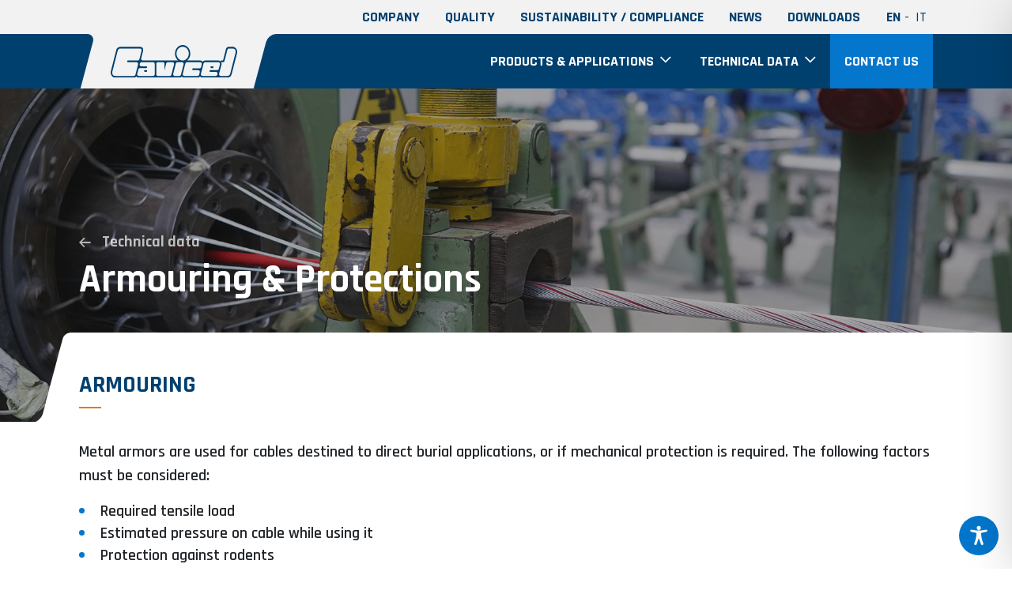

--- FILE ---
content_type: text/html; charset=utf-8
request_url: https://www.google.com/recaptcha/api2/anchor?ar=1&k=6LeXAoccAAAAAF8mpMHkU-GoQvDRg8PyjXFUcmNY&co=aHR0cHM6Ly93d3cuY2F2aWNlbC5jb206NDQz&hl=en&v=PoyoqOPhxBO7pBk68S4YbpHZ&size=invisible&anchor-ms=20000&execute-ms=30000&cb=91vuvt5uk41f
body_size: 48757
content:
<!DOCTYPE HTML><html dir="ltr" lang="en"><head><meta http-equiv="Content-Type" content="text/html; charset=UTF-8">
<meta http-equiv="X-UA-Compatible" content="IE=edge">
<title>reCAPTCHA</title>
<style type="text/css">
/* cyrillic-ext */
@font-face {
  font-family: 'Roboto';
  font-style: normal;
  font-weight: 400;
  font-stretch: 100%;
  src: url(//fonts.gstatic.com/s/roboto/v48/KFO7CnqEu92Fr1ME7kSn66aGLdTylUAMa3GUBHMdazTgWw.woff2) format('woff2');
  unicode-range: U+0460-052F, U+1C80-1C8A, U+20B4, U+2DE0-2DFF, U+A640-A69F, U+FE2E-FE2F;
}
/* cyrillic */
@font-face {
  font-family: 'Roboto';
  font-style: normal;
  font-weight: 400;
  font-stretch: 100%;
  src: url(//fonts.gstatic.com/s/roboto/v48/KFO7CnqEu92Fr1ME7kSn66aGLdTylUAMa3iUBHMdazTgWw.woff2) format('woff2');
  unicode-range: U+0301, U+0400-045F, U+0490-0491, U+04B0-04B1, U+2116;
}
/* greek-ext */
@font-face {
  font-family: 'Roboto';
  font-style: normal;
  font-weight: 400;
  font-stretch: 100%;
  src: url(//fonts.gstatic.com/s/roboto/v48/KFO7CnqEu92Fr1ME7kSn66aGLdTylUAMa3CUBHMdazTgWw.woff2) format('woff2');
  unicode-range: U+1F00-1FFF;
}
/* greek */
@font-face {
  font-family: 'Roboto';
  font-style: normal;
  font-weight: 400;
  font-stretch: 100%;
  src: url(//fonts.gstatic.com/s/roboto/v48/KFO7CnqEu92Fr1ME7kSn66aGLdTylUAMa3-UBHMdazTgWw.woff2) format('woff2');
  unicode-range: U+0370-0377, U+037A-037F, U+0384-038A, U+038C, U+038E-03A1, U+03A3-03FF;
}
/* math */
@font-face {
  font-family: 'Roboto';
  font-style: normal;
  font-weight: 400;
  font-stretch: 100%;
  src: url(//fonts.gstatic.com/s/roboto/v48/KFO7CnqEu92Fr1ME7kSn66aGLdTylUAMawCUBHMdazTgWw.woff2) format('woff2');
  unicode-range: U+0302-0303, U+0305, U+0307-0308, U+0310, U+0312, U+0315, U+031A, U+0326-0327, U+032C, U+032F-0330, U+0332-0333, U+0338, U+033A, U+0346, U+034D, U+0391-03A1, U+03A3-03A9, U+03B1-03C9, U+03D1, U+03D5-03D6, U+03F0-03F1, U+03F4-03F5, U+2016-2017, U+2034-2038, U+203C, U+2040, U+2043, U+2047, U+2050, U+2057, U+205F, U+2070-2071, U+2074-208E, U+2090-209C, U+20D0-20DC, U+20E1, U+20E5-20EF, U+2100-2112, U+2114-2115, U+2117-2121, U+2123-214F, U+2190, U+2192, U+2194-21AE, U+21B0-21E5, U+21F1-21F2, U+21F4-2211, U+2213-2214, U+2216-22FF, U+2308-230B, U+2310, U+2319, U+231C-2321, U+2336-237A, U+237C, U+2395, U+239B-23B7, U+23D0, U+23DC-23E1, U+2474-2475, U+25AF, U+25B3, U+25B7, U+25BD, U+25C1, U+25CA, U+25CC, U+25FB, U+266D-266F, U+27C0-27FF, U+2900-2AFF, U+2B0E-2B11, U+2B30-2B4C, U+2BFE, U+3030, U+FF5B, U+FF5D, U+1D400-1D7FF, U+1EE00-1EEFF;
}
/* symbols */
@font-face {
  font-family: 'Roboto';
  font-style: normal;
  font-weight: 400;
  font-stretch: 100%;
  src: url(//fonts.gstatic.com/s/roboto/v48/KFO7CnqEu92Fr1ME7kSn66aGLdTylUAMaxKUBHMdazTgWw.woff2) format('woff2');
  unicode-range: U+0001-000C, U+000E-001F, U+007F-009F, U+20DD-20E0, U+20E2-20E4, U+2150-218F, U+2190, U+2192, U+2194-2199, U+21AF, U+21E6-21F0, U+21F3, U+2218-2219, U+2299, U+22C4-22C6, U+2300-243F, U+2440-244A, U+2460-24FF, U+25A0-27BF, U+2800-28FF, U+2921-2922, U+2981, U+29BF, U+29EB, U+2B00-2BFF, U+4DC0-4DFF, U+FFF9-FFFB, U+10140-1018E, U+10190-1019C, U+101A0, U+101D0-101FD, U+102E0-102FB, U+10E60-10E7E, U+1D2C0-1D2D3, U+1D2E0-1D37F, U+1F000-1F0FF, U+1F100-1F1AD, U+1F1E6-1F1FF, U+1F30D-1F30F, U+1F315, U+1F31C, U+1F31E, U+1F320-1F32C, U+1F336, U+1F378, U+1F37D, U+1F382, U+1F393-1F39F, U+1F3A7-1F3A8, U+1F3AC-1F3AF, U+1F3C2, U+1F3C4-1F3C6, U+1F3CA-1F3CE, U+1F3D4-1F3E0, U+1F3ED, U+1F3F1-1F3F3, U+1F3F5-1F3F7, U+1F408, U+1F415, U+1F41F, U+1F426, U+1F43F, U+1F441-1F442, U+1F444, U+1F446-1F449, U+1F44C-1F44E, U+1F453, U+1F46A, U+1F47D, U+1F4A3, U+1F4B0, U+1F4B3, U+1F4B9, U+1F4BB, U+1F4BF, U+1F4C8-1F4CB, U+1F4D6, U+1F4DA, U+1F4DF, U+1F4E3-1F4E6, U+1F4EA-1F4ED, U+1F4F7, U+1F4F9-1F4FB, U+1F4FD-1F4FE, U+1F503, U+1F507-1F50B, U+1F50D, U+1F512-1F513, U+1F53E-1F54A, U+1F54F-1F5FA, U+1F610, U+1F650-1F67F, U+1F687, U+1F68D, U+1F691, U+1F694, U+1F698, U+1F6AD, U+1F6B2, U+1F6B9-1F6BA, U+1F6BC, U+1F6C6-1F6CF, U+1F6D3-1F6D7, U+1F6E0-1F6EA, U+1F6F0-1F6F3, U+1F6F7-1F6FC, U+1F700-1F7FF, U+1F800-1F80B, U+1F810-1F847, U+1F850-1F859, U+1F860-1F887, U+1F890-1F8AD, U+1F8B0-1F8BB, U+1F8C0-1F8C1, U+1F900-1F90B, U+1F93B, U+1F946, U+1F984, U+1F996, U+1F9E9, U+1FA00-1FA6F, U+1FA70-1FA7C, U+1FA80-1FA89, U+1FA8F-1FAC6, U+1FACE-1FADC, U+1FADF-1FAE9, U+1FAF0-1FAF8, U+1FB00-1FBFF;
}
/* vietnamese */
@font-face {
  font-family: 'Roboto';
  font-style: normal;
  font-weight: 400;
  font-stretch: 100%;
  src: url(//fonts.gstatic.com/s/roboto/v48/KFO7CnqEu92Fr1ME7kSn66aGLdTylUAMa3OUBHMdazTgWw.woff2) format('woff2');
  unicode-range: U+0102-0103, U+0110-0111, U+0128-0129, U+0168-0169, U+01A0-01A1, U+01AF-01B0, U+0300-0301, U+0303-0304, U+0308-0309, U+0323, U+0329, U+1EA0-1EF9, U+20AB;
}
/* latin-ext */
@font-face {
  font-family: 'Roboto';
  font-style: normal;
  font-weight: 400;
  font-stretch: 100%;
  src: url(//fonts.gstatic.com/s/roboto/v48/KFO7CnqEu92Fr1ME7kSn66aGLdTylUAMa3KUBHMdazTgWw.woff2) format('woff2');
  unicode-range: U+0100-02BA, U+02BD-02C5, U+02C7-02CC, U+02CE-02D7, U+02DD-02FF, U+0304, U+0308, U+0329, U+1D00-1DBF, U+1E00-1E9F, U+1EF2-1EFF, U+2020, U+20A0-20AB, U+20AD-20C0, U+2113, U+2C60-2C7F, U+A720-A7FF;
}
/* latin */
@font-face {
  font-family: 'Roboto';
  font-style: normal;
  font-weight: 400;
  font-stretch: 100%;
  src: url(//fonts.gstatic.com/s/roboto/v48/KFO7CnqEu92Fr1ME7kSn66aGLdTylUAMa3yUBHMdazQ.woff2) format('woff2');
  unicode-range: U+0000-00FF, U+0131, U+0152-0153, U+02BB-02BC, U+02C6, U+02DA, U+02DC, U+0304, U+0308, U+0329, U+2000-206F, U+20AC, U+2122, U+2191, U+2193, U+2212, U+2215, U+FEFF, U+FFFD;
}
/* cyrillic-ext */
@font-face {
  font-family: 'Roboto';
  font-style: normal;
  font-weight: 500;
  font-stretch: 100%;
  src: url(//fonts.gstatic.com/s/roboto/v48/KFO7CnqEu92Fr1ME7kSn66aGLdTylUAMa3GUBHMdazTgWw.woff2) format('woff2');
  unicode-range: U+0460-052F, U+1C80-1C8A, U+20B4, U+2DE0-2DFF, U+A640-A69F, U+FE2E-FE2F;
}
/* cyrillic */
@font-face {
  font-family: 'Roboto';
  font-style: normal;
  font-weight: 500;
  font-stretch: 100%;
  src: url(//fonts.gstatic.com/s/roboto/v48/KFO7CnqEu92Fr1ME7kSn66aGLdTylUAMa3iUBHMdazTgWw.woff2) format('woff2');
  unicode-range: U+0301, U+0400-045F, U+0490-0491, U+04B0-04B1, U+2116;
}
/* greek-ext */
@font-face {
  font-family: 'Roboto';
  font-style: normal;
  font-weight: 500;
  font-stretch: 100%;
  src: url(//fonts.gstatic.com/s/roboto/v48/KFO7CnqEu92Fr1ME7kSn66aGLdTylUAMa3CUBHMdazTgWw.woff2) format('woff2');
  unicode-range: U+1F00-1FFF;
}
/* greek */
@font-face {
  font-family: 'Roboto';
  font-style: normal;
  font-weight: 500;
  font-stretch: 100%;
  src: url(//fonts.gstatic.com/s/roboto/v48/KFO7CnqEu92Fr1ME7kSn66aGLdTylUAMa3-UBHMdazTgWw.woff2) format('woff2');
  unicode-range: U+0370-0377, U+037A-037F, U+0384-038A, U+038C, U+038E-03A1, U+03A3-03FF;
}
/* math */
@font-face {
  font-family: 'Roboto';
  font-style: normal;
  font-weight: 500;
  font-stretch: 100%;
  src: url(//fonts.gstatic.com/s/roboto/v48/KFO7CnqEu92Fr1ME7kSn66aGLdTylUAMawCUBHMdazTgWw.woff2) format('woff2');
  unicode-range: U+0302-0303, U+0305, U+0307-0308, U+0310, U+0312, U+0315, U+031A, U+0326-0327, U+032C, U+032F-0330, U+0332-0333, U+0338, U+033A, U+0346, U+034D, U+0391-03A1, U+03A3-03A9, U+03B1-03C9, U+03D1, U+03D5-03D6, U+03F0-03F1, U+03F4-03F5, U+2016-2017, U+2034-2038, U+203C, U+2040, U+2043, U+2047, U+2050, U+2057, U+205F, U+2070-2071, U+2074-208E, U+2090-209C, U+20D0-20DC, U+20E1, U+20E5-20EF, U+2100-2112, U+2114-2115, U+2117-2121, U+2123-214F, U+2190, U+2192, U+2194-21AE, U+21B0-21E5, U+21F1-21F2, U+21F4-2211, U+2213-2214, U+2216-22FF, U+2308-230B, U+2310, U+2319, U+231C-2321, U+2336-237A, U+237C, U+2395, U+239B-23B7, U+23D0, U+23DC-23E1, U+2474-2475, U+25AF, U+25B3, U+25B7, U+25BD, U+25C1, U+25CA, U+25CC, U+25FB, U+266D-266F, U+27C0-27FF, U+2900-2AFF, U+2B0E-2B11, U+2B30-2B4C, U+2BFE, U+3030, U+FF5B, U+FF5D, U+1D400-1D7FF, U+1EE00-1EEFF;
}
/* symbols */
@font-face {
  font-family: 'Roboto';
  font-style: normal;
  font-weight: 500;
  font-stretch: 100%;
  src: url(//fonts.gstatic.com/s/roboto/v48/KFO7CnqEu92Fr1ME7kSn66aGLdTylUAMaxKUBHMdazTgWw.woff2) format('woff2');
  unicode-range: U+0001-000C, U+000E-001F, U+007F-009F, U+20DD-20E0, U+20E2-20E4, U+2150-218F, U+2190, U+2192, U+2194-2199, U+21AF, U+21E6-21F0, U+21F3, U+2218-2219, U+2299, U+22C4-22C6, U+2300-243F, U+2440-244A, U+2460-24FF, U+25A0-27BF, U+2800-28FF, U+2921-2922, U+2981, U+29BF, U+29EB, U+2B00-2BFF, U+4DC0-4DFF, U+FFF9-FFFB, U+10140-1018E, U+10190-1019C, U+101A0, U+101D0-101FD, U+102E0-102FB, U+10E60-10E7E, U+1D2C0-1D2D3, U+1D2E0-1D37F, U+1F000-1F0FF, U+1F100-1F1AD, U+1F1E6-1F1FF, U+1F30D-1F30F, U+1F315, U+1F31C, U+1F31E, U+1F320-1F32C, U+1F336, U+1F378, U+1F37D, U+1F382, U+1F393-1F39F, U+1F3A7-1F3A8, U+1F3AC-1F3AF, U+1F3C2, U+1F3C4-1F3C6, U+1F3CA-1F3CE, U+1F3D4-1F3E0, U+1F3ED, U+1F3F1-1F3F3, U+1F3F5-1F3F7, U+1F408, U+1F415, U+1F41F, U+1F426, U+1F43F, U+1F441-1F442, U+1F444, U+1F446-1F449, U+1F44C-1F44E, U+1F453, U+1F46A, U+1F47D, U+1F4A3, U+1F4B0, U+1F4B3, U+1F4B9, U+1F4BB, U+1F4BF, U+1F4C8-1F4CB, U+1F4D6, U+1F4DA, U+1F4DF, U+1F4E3-1F4E6, U+1F4EA-1F4ED, U+1F4F7, U+1F4F9-1F4FB, U+1F4FD-1F4FE, U+1F503, U+1F507-1F50B, U+1F50D, U+1F512-1F513, U+1F53E-1F54A, U+1F54F-1F5FA, U+1F610, U+1F650-1F67F, U+1F687, U+1F68D, U+1F691, U+1F694, U+1F698, U+1F6AD, U+1F6B2, U+1F6B9-1F6BA, U+1F6BC, U+1F6C6-1F6CF, U+1F6D3-1F6D7, U+1F6E0-1F6EA, U+1F6F0-1F6F3, U+1F6F7-1F6FC, U+1F700-1F7FF, U+1F800-1F80B, U+1F810-1F847, U+1F850-1F859, U+1F860-1F887, U+1F890-1F8AD, U+1F8B0-1F8BB, U+1F8C0-1F8C1, U+1F900-1F90B, U+1F93B, U+1F946, U+1F984, U+1F996, U+1F9E9, U+1FA00-1FA6F, U+1FA70-1FA7C, U+1FA80-1FA89, U+1FA8F-1FAC6, U+1FACE-1FADC, U+1FADF-1FAE9, U+1FAF0-1FAF8, U+1FB00-1FBFF;
}
/* vietnamese */
@font-face {
  font-family: 'Roboto';
  font-style: normal;
  font-weight: 500;
  font-stretch: 100%;
  src: url(//fonts.gstatic.com/s/roboto/v48/KFO7CnqEu92Fr1ME7kSn66aGLdTylUAMa3OUBHMdazTgWw.woff2) format('woff2');
  unicode-range: U+0102-0103, U+0110-0111, U+0128-0129, U+0168-0169, U+01A0-01A1, U+01AF-01B0, U+0300-0301, U+0303-0304, U+0308-0309, U+0323, U+0329, U+1EA0-1EF9, U+20AB;
}
/* latin-ext */
@font-face {
  font-family: 'Roboto';
  font-style: normal;
  font-weight: 500;
  font-stretch: 100%;
  src: url(//fonts.gstatic.com/s/roboto/v48/KFO7CnqEu92Fr1ME7kSn66aGLdTylUAMa3KUBHMdazTgWw.woff2) format('woff2');
  unicode-range: U+0100-02BA, U+02BD-02C5, U+02C7-02CC, U+02CE-02D7, U+02DD-02FF, U+0304, U+0308, U+0329, U+1D00-1DBF, U+1E00-1E9F, U+1EF2-1EFF, U+2020, U+20A0-20AB, U+20AD-20C0, U+2113, U+2C60-2C7F, U+A720-A7FF;
}
/* latin */
@font-face {
  font-family: 'Roboto';
  font-style: normal;
  font-weight: 500;
  font-stretch: 100%;
  src: url(//fonts.gstatic.com/s/roboto/v48/KFO7CnqEu92Fr1ME7kSn66aGLdTylUAMa3yUBHMdazQ.woff2) format('woff2');
  unicode-range: U+0000-00FF, U+0131, U+0152-0153, U+02BB-02BC, U+02C6, U+02DA, U+02DC, U+0304, U+0308, U+0329, U+2000-206F, U+20AC, U+2122, U+2191, U+2193, U+2212, U+2215, U+FEFF, U+FFFD;
}
/* cyrillic-ext */
@font-face {
  font-family: 'Roboto';
  font-style: normal;
  font-weight: 900;
  font-stretch: 100%;
  src: url(//fonts.gstatic.com/s/roboto/v48/KFO7CnqEu92Fr1ME7kSn66aGLdTylUAMa3GUBHMdazTgWw.woff2) format('woff2');
  unicode-range: U+0460-052F, U+1C80-1C8A, U+20B4, U+2DE0-2DFF, U+A640-A69F, U+FE2E-FE2F;
}
/* cyrillic */
@font-face {
  font-family: 'Roboto';
  font-style: normal;
  font-weight: 900;
  font-stretch: 100%;
  src: url(//fonts.gstatic.com/s/roboto/v48/KFO7CnqEu92Fr1ME7kSn66aGLdTylUAMa3iUBHMdazTgWw.woff2) format('woff2');
  unicode-range: U+0301, U+0400-045F, U+0490-0491, U+04B0-04B1, U+2116;
}
/* greek-ext */
@font-face {
  font-family: 'Roboto';
  font-style: normal;
  font-weight: 900;
  font-stretch: 100%;
  src: url(//fonts.gstatic.com/s/roboto/v48/KFO7CnqEu92Fr1ME7kSn66aGLdTylUAMa3CUBHMdazTgWw.woff2) format('woff2');
  unicode-range: U+1F00-1FFF;
}
/* greek */
@font-face {
  font-family: 'Roboto';
  font-style: normal;
  font-weight: 900;
  font-stretch: 100%;
  src: url(//fonts.gstatic.com/s/roboto/v48/KFO7CnqEu92Fr1ME7kSn66aGLdTylUAMa3-UBHMdazTgWw.woff2) format('woff2');
  unicode-range: U+0370-0377, U+037A-037F, U+0384-038A, U+038C, U+038E-03A1, U+03A3-03FF;
}
/* math */
@font-face {
  font-family: 'Roboto';
  font-style: normal;
  font-weight: 900;
  font-stretch: 100%;
  src: url(//fonts.gstatic.com/s/roboto/v48/KFO7CnqEu92Fr1ME7kSn66aGLdTylUAMawCUBHMdazTgWw.woff2) format('woff2');
  unicode-range: U+0302-0303, U+0305, U+0307-0308, U+0310, U+0312, U+0315, U+031A, U+0326-0327, U+032C, U+032F-0330, U+0332-0333, U+0338, U+033A, U+0346, U+034D, U+0391-03A1, U+03A3-03A9, U+03B1-03C9, U+03D1, U+03D5-03D6, U+03F0-03F1, U+03F4-03F5, U+2016-2017, U+2034-2038, U+203C, U+2040, U+2043, U+2047, U+2050, U+2057, U+205F, U+2070-2071, U+2074-208E, U+2090-209C, U+20D0-20DC, U+20E1, U+20E5-20EF, U+2100-2112, U+2114-2115, U+2117-2121, U+2123-214F, U+2190, U+2192, U+2194-21AE, U+21B0-21E5, U+21F1-21F2, U+21F4-2211, U+2213-2214, U+2216-22FF, U+2308-230B, U+2310, U+2319, U+231C-2321, U+2336-237A, U+237C, U+2395, U+239B-23B7, U+23D0, U+23DC-23E1, U+2474-2475, U+25AF, U+25B3, U+25B7, U+25BD, U+25C1, U+25CA, U+25CC, U+25FB, U+266D-266F, U+27C0-27FF, U+2900-2AFF, U+2B0E-2B11, U+2B30-2B4C, U+2BFE, U+3030, U+FF5B, U+FF5D, U+1D400-1D7FF, U+1EE00-1EEFF;
}
/* symbols */
@font-face {
  font-family: 'Roboto';
  font-style: normal;
  font-weight: 900;
  font-stretch: 100%;
  src: url(//fonts.gstatic.com/s/roboto/v48/KFO7CnqEu92Fr1ME7kSn66aGLdTylUAMaxKUBHMdazTgWw.woff2) format('woff2');
  unicode-range: U+0001-000C, U+000E-001F, U+007F-009F, U+20DD-20E0, U+20E2-20E4, U+2150-218F, U+2190, U+2192, U+2194-2199, U+21AF, U+21E6-21F0, U+21F3, U+2218-2219, U+2299, U+22C4-22C6, U+2300-243F, U+2440-244A, U+2460-24FF, U+25A0-27BF, U+2800-28FF, U+2921-2922, U+2981, U+29BF, U+29EB, U+2B00-2BFF, U+4DC0-4DFF, U+FFF9-FFFB, U+10140-1018E, U+10190-1019C, U+101A0, U+101D0-101FD, U+102E0-102FB, U+10E60-10E7E, U+1D2C0-1D2D3, U+1D2E0-1D37F, U+1F000-1F0FF, U+1F100-1F1AD, U+1F1E6-1F1FF, U+1F30D-1F30F, U+1F315, U+1F31C, U+1F31E, U+1F320-1F32C, U+1F336, U+1F378, U+1F37D, U+1F382, U+1F393-1F39F, U+1F3A7-1F3A8, U+1F3AC-1F3AF, U+1F3C2, U+1F3C4-1F3C6, U+1F3CA-1F3CE, U+1F3D4-1F3E0, U+1F3ED, U+1F3F1-1F3F3, U+1F3F5-1F3F7, U+1F408, U+1F415, U+1F41F, U+1F426, U+1F43F, U+1F441-1F442, U+1F444, U+1F446-1F449, U+1F44C-1F44E, U+1F453, U+1F46A, U+1F47D, U+1F4A3, U+1F4B0, U+1F4B3, U+1F4B9, U+1F4BB, U+1F4BF, U+1F4C8-1F4CB, U+1F4D6, U+1F4DA, U+1F4DF, U+1F4E3-1F4E6, U+1F4EA-1F4ED, U+1F4F7, U+1F4F9-1F4FB, U+1F4FD-1F4FE, U+1F503, U+1F507-1F50B, U+1F50D, U+1F512-1F513, U+1F53E-1F54A, U+1F54F-1F5FA, U+1F610, U+1F650-1F67F, U+1F687, U+1F68D, U+1F691, U+1F694, U+1F698, U+1F6AD, U+1F6B2, U+1F6B9-1F6BA, U+1F6BC, U+1F6C6-1F6CF, U+1F6D3-1F6D7, U+1F6E0-1F6EA, U+1F6F0-1F6F3, U+1F6F7-1F6FC, U+1F700-1F7FF, U+1F800-1F80B, U+1F810-1F847, U+1F850-1F859, U+1F860-1F887, U+1F890-1F8AD, U+1F8B0-1F8BB, U+1F8C0-1F8C1, U+1F900-1F90B, U+1F93B, U+1F946, U+1F984, U+1F996, U+1F9E9, U+1FA00-1FA6F, U+1FA70-1FA7C, U+1FA80-1FA89, U+1FA8F-1FAC6, U+1FACE-1FADC, U+1FADF-1FAE9, U+1FAF0-1FAF8, U+1FB00-1FBFF;
}
/* vietnamese */
@font-face {
  font-family: 'Roboto';
  font-style: normal;
  font-weight: 900;
  font-stretch: 100%;
  src: url(//fonts.gstatic.com/s/roboto/v48/KFO7CnqEu92Fr1ME7kSn66aGLdTylUAMa3OUBHMdazTgWw.woff2) format('woff2');
  unicode-range: U+0102-0103, U+0110-0111, U+0128-0129, U+0168-0169, U+01A0-01A1, U+01AF-01B0, U+0300-0301, U+0303-0304, U+0308-0309, U+0323, U+0329, U+1EA0-1EF9, U+20AB;
}
/* latin-ext */
@font-face {
  font-family: 'Roboto';
  font-style: normal;
  font-weight: 900;
  font-stretch: 100%;
  src: url(//fonts.gstatic.com/s/roboto/v48/KFO7CnqEu92Fr1ME7kSn66aGLdTylUAMa3KUBHMdazTgWw.woff2) format('woff2');
  unicode-range: U+0100-02BA, U+02BD-02C5, U+02C7-02CC, U+02CE-02D7, U+02DD-02FF, U+0304, U+0308, U+0329, U+1D00-1DBF, U+1E00-1E9F, U+1EF2-1EFF, U+2020, U+20A0-20AB, U+20AD-20C0, U+2113, U+2C60-2C7F, U+A720-A7FF;
}
/* latin */
@font-face {
  font-family: 'Roboto';
  font-style: normal;
  font-weight: 900;
  font-stretch: 100%;
  src: url(//fonts.gstatic.com/s/roboto/v48/KFO7CnqEu92Fr1ME7kSn66aGLdTylUAMa3yUBHMdazQ.woff2) format('woff2');
  unicode-range: U+0000-00FF, U+0131, U+0152-0153, U+02BB-02BC, U+02C6, U+02DA, U+02DC, U+0304, U+0308, U+0329, U+2000-206F, U+20AC, U+2122, U+2191, U+2193, U+2212, U+2215, U+FEFF, U+FFFD;
}

</style>
<link rel="stylesheet" type="text/css" href="https://www.gstatic.com/recaptcha/releases/PoyoqOPhxBO7pBk68S4YbpHZ/styles__ltr.css">
<script nonce="_i7a3lipJsijtRRaQcBemw" type="text/javascript">window['__recaptcha_api'] = 'https://www.google.com/recaptcha/api2/';</script>
<script type="text/javascript" src="https://www.gstatic.com/recaptcha/releases/PoyoqOPhxBO7pBk68S4YbpHZ/recaptcha__en.js" nonce="_i7a3lipJsijtRRaQcBemw">
      
    </script></head>
<body><div id="rc-anchor-alert" class="rc-anchor-alert"></div>
<input type="hidden" id="recaptcha-token" value="[base64]">
<script type="text/javascript" nonce="_i7a3lipJsijtRRaQcBemw">
      recaptcha.anchor.Main.init("[\x22ainput\x22,[\x22bgdata\x22,\x22\x22,\[base64]/[base64]/MjU1Ong/[base64]/[base64]/[base64]/[base64]/[base64]/[base64]/[base64]/[base64]/[base64]/[base64]/[base64]/[base64]/[base64]/[base64]/[base64]\\u003d\x22,\[base64]\\u003d\x22,\x22w6HCkmvDgMOpe8K5wqV1wqnDn8Kfwrcrwp/Cn8KYw6hAw5hMwqLDiMOQw7jCtyLDlyXCv8OmfRjCgsKdBMOJwpXColjDtsKsw5JdQsKIw7EZLsOta8KrwoAsM8KAw6bDhcOuVBPCpm/DsWsiwrUAZEV+JSDDt2PCs8OTFT9Bw4MSwo17w4TDpcKkw5k+BsKYw7pPwqoHwrnCjxHDu33CkMKMw6XDv2jCqsOawp7CmQfChsOjdMKSLw7CkCTCkVfDksOmNFR/woXDqcO6w5hSSAN+wqfDq3fDlMK9ZTTCscOiw7DCtsKhwp/CnsKrwogGwrvCrE7Csj3CrVXDo8K+OC7DpsK9CsOQXsOgG3JBw4LCnXvDtBMBw7rCtsOmwpVyM8K8LyNLHMK8w6YawqfClsOdNsKXcTdBwr/Du17Diko4CDnDjMOIwrBLw4BcworCqGnCucOFS8OSwq4tNsOnDMKnw77DpWE2OsODQ2HCtBHDpT40XMOiw4rDmH8iS8Kewr9ADsOMXBjCs8K6IsKndcOkCyjCkMODC8OsK20QaGDDjMKML8K/wqlpA2Jow5UNY8Knw7/DpcOWHMKdwqZXaU/DomrCmUtdGcKOMcOdw4HDhDvDpsKFK8OACHXCrcODCXIueDDCjC/CisOgw47DqTbDl35hw4x6TjI9AlVCacK7wpbDug/CggrDtMOGw6cFwoBvwp4+X8K7YcOLw59/DQwDfF7DmEQFbsOuwrZDwr/CjsO3SsKdwqbCs8ORwoPCrsO1PsKJwqBqTMOJwqfCnsOwwrDDkMOnw6s2M8KQbsOEw7fDm8KPw5lMwrjDgMO7Ty48ExVIw7Z/anwNw7g6w6cUS0rCjMKzw7JhwrVBSjLCtsOAQyjCqQIKwoHCvsK7fSXDozoAwpDDq8K5w4zDn8Kcwo8Cwr1pBkQ1A8Omw7vDgT7Cj2N2XTPDqsOVRMOCwr7DmcKEw7TCqMK0w6LCiQB8wpFGD8KIYMOEw5fCv1oFwq8HXMK0J8O9w4HDmMOawrJNJ8KHwrI/PcKuShlEw4DCosOJwpHDmisDV1tlTcK2wozDgwJCw7MmQ8O2wqtKaMKxw7nDjkxWwokhwrxjwo4bwpHCtE/CqMK6HgvClkHDq8ORHlTCvMK+aR3CusOiRmoWw5/CkWrDocOebcK2Xx/Cn8KJw7/DvsKlwqjDpFQoY2ZST8KWCFldwpF9csOlwrd/J1B1w5vCqRQlOTBNw5jDnsO/J8OGw7VGw7tMw4ExwpvDpm5pAw5LKghOHmfCmcOtWyM3M0zDrGHDvAXDjsOYLUNABU43a8KnwpHDnFZqKAA8w7LCrsO+MsO/w74UYsOWF0YdMWvCvMKuLCbClTdCScK4w7fCusKGDsKOC8ONMQ3DjMOiwofDlDfDinptQsKJwrvDvcOiw4RZw4gIw5vCnkHDnQkqL8OkwrzCvsK3BhV5XMKew45JwoHDkm7Ci8O8ZlYUw7kSwpc7YcKodgwqccOqa8Opw5bCmh4wwrAFwqDCnE8Hwq4Kw4/Dg8OuXMKhw73DlhtUw7EUORUcw4fDjMKVw4TDpMK7c1jDmFXCkcOQRF4dPFPDosKwB8KBcj1kHjRqKUHDk8O7I1czIW9wwojDiALDssKPw5RZw7rClG4Cwp8owpRaU3jDhcOwDsOJwqXCgMK8bMOWaMOcBiNQbgZNNh5vw63CpnbCmXI8OBDDoMKHFX/DhcK+VF/[base64]/DiMOFLcOLc1TDjMOJVznDmj/DnsO5IMKZGirDvsKzPF1BKylaU8OJIi0lw6VNB8Kew6BBwozCsXAVw6zChcKBw53DpsK8PsKAJywMYRwBbnzDlcOhNxhdHMKGK2rCjMKOwqHDsW4YwrzCp8O4WHIbwrYzbsKKP8KxHTjClcKYw70qOmfCmsOPHcKzwo4fwp3DqkrDpg3Dk15zwqQMw7/DksO2wpBJNVHDnMKfw5TDtExrw7/DiMKSDcObw7nDpQ7Dv8K4wpDCtMKYwoPDocOYwrnDqwnDisOtw4M/[base64]/CgHrDowzCu0hmw6d4Sws0JMKTcMKQGR1XBDl1IcOJwp/Dvw7Do8ONw6XDvnbChMKUwpkeEFDCmsKWMsKJSW5cw7dywqXCi8KswrbCgMKIw61dA8OOw5VxV8ONG2RJQ0LCiW/[base64]/CmxbDlsOcw4zCucOJwrPDggfCskw6Z8OKwrTCh8OOWsKSw5N8wqzDlsOGwrBpwpFJw5oNHMKiwqlHWcKEwrRNw5c1fsKDw6l4w4rDq1VAwqHDusKpa2zCpDduKzDCtcOCQ8Ovw6vCncOGwrMRISDDmMOFwpjCjsO5WsOnKQXCiC5pw4trwo/CrMOKwq7Dp8K7U8Oiwr1pwpR3w5XCkMOkfhlNHWwGwpFKwqFewp/ChcK0wo7DlAjDs0bDlcK7MQLCrcK2TcOgQcK+bcOlfCXDrMOowrQTwqLChGF3EQXCscKow7ZwS8KRVVvCrxPDqGUrw4V0UHATwrUzesOXFH3CkgLCjMOjw4dOwpo4w7zCjUvCqMKowqNiw7Vwwohiwo8MaBzCsMKwwoQkJcK+G8OjwptpewhzEjAbBsKOw58dw5/DhXYUwrzDjGgjZ8KaDcKFa8KnVMKjw7YWMcOQw4MDwq/Dmj59woILP8KVwrIWDzhywqIWMkDCkHVSwoZ7dsOcwrDCgcOFLUVDw4xGUS7CiC3DncKyw50iwrhWw7PDjHrDicKTwrnDpcKrIhA/[base64]/CcKsw5bDisO3R1IOPcKGLcOfwqfDoGfDj8Khd1LCs8OqUDzDh8OEUS89woYYwqIjwpnCt0rDtsO/w5c9eMOVJMOyMMKQScOsQ8ObYMKbIsKawpA0woASwrEHwqB6WsKefEbCgMKtayplcjsyHsOrTMK0E8KNwpxKZkLCsHTCqHPDlcO+wp9YQgvCtsKLwpTCvMOGwrfCksOPw6VdesKGMz4Awo7CmcOOSxLClnFqccK0DXrDu8KdwqpWFMOhwoF+w5/CnsOdEBcvw6TCscK7HGo9w5LDlirDpEDDtcKGBsK0NXIzwoLDrTjCtxDDkB5Yw6pNDsOQwo3DsDEEw7Z9woAoGMKowop0RRTDmT/DlcKawotZMMOMw45Dw6xtw71jw6pPwoY2w5jCsMK2C0HDi2d4w7UVw6HDoUXDsEl9w6cawr96w6wNwovDoD86RsK4RMOow7DCqcO2wrVOwqfDocOOworDv2YxwpYtw7vDtRHCunbDl1/Cq3DCvcOmw5zDt8Oob3xswpojwqzDo03Ck8Klwr/CjEFbJG/[base64]/[base64]/w7lVw4vCiMORKsKzfsKYD8OiP8O4dMKTw4DCoHjCkEfCt2k/JcORw5rCu8Kow7nDvcOhI8KewrjDk0BmIyzCnnrDjiNEXsKHw4jDinfDsic+S8OzwqlMw6BuXAvDs2Y/FcODwpjCicOawpxCecOAWsKgw5BHw5p8wr/CncOdwooLaRHCp8K+wqtTwpZHK8K8csKFw7HCv1IfbMKdHsK8w5zCm8OHTjEzw4vDpR/Cug7DjAc/RUoiHhPDisOEGiwvwo/CtQfCo03CrcKewqrDrMKvWx3CuSfCuGRDYnvCuVzCsATCjMOwCjfDncKEw7zDtmJXwpNswrXCpzzCoMKmDcOFw73DusOAwoPCuhBaw6fDvFx6wofCs8KBwqbDh2FwwrnChUnCj8KNCcK1wpnCu28bwp91ZUTDg8KAwrkEwrpgRU5Bw6/Dkhhkwr90wpDDojAqeDhOw7gQwr3CkGcKw5F/w6vDrHjDk8OdMsOUwpjDj8KpWMOVw7ARb8KLwpA/wqASw5fDhMOhNy8xwrvCq8KGwpgVw4TDvADDo8KSSynDuAg3wpnCp8KSw7Rbw55FeMKHYhNzOmNCP8KtNsKiwp9GXjHCl8OVSnHCk8OIwpTDqcOnw4NdQ8O7McK2X8Ksdw44woQwVCfDscKJw7gtwoYDZythwpvDlSzDpsO+w4VIwo52ccODDMO/wqk2w6swwoLDvAnDssK+dyJIwrHDgRfCi07DlF3DkHDDuA7Cs8OPwoB1W8KcW11LBcKMDMK+Ph4GPADCtXDDo8Osw5/Dryp+wpFrFFgzwpUNwqB8w73CjDnCtwpBw40jHmTCtcKxwprCh8OaZgkGTcK5QX84wotAUcK9YcOtcMKewrpWw4bDscKnwohuw71UGcK4w4zCtibDnSx/wqbCjsO6AcKfwp9CN0LCkCfCu8K7DMOQBcOkKUXDpBcbM8KGwr7CosOQwpBnw4rClMKAHsOtOnFDBMKFFDdgcn7CgsK8w5kqwqfDkyPDt8KdYsK1w5wSXMKqw4nCgMKXdyjDiR3CkMK9cMOWwp7CnVrCuWglXcOVB8K7w4TDsBDDkcKxwr/CjMKzwr8JAAXCuMOHPWE9csKQwrMVw50BwqHCpE1Nwp0jwo/Cjygudl0WAkbCrMOHU8KfIyYjw7Fyb8OhwoQGFMKpwrQVw5LDll8gf8KCCl5dFMOuM2LCp1rCucOHMxTDlRQ5wrdbUDcEw5rDiwzCkFlVC30Yw5rDuQ5rwpVXwqRgw7NOGcKdw6PDh3DDjMOYwoLDtMOpwoQXK8Onwpx1w6ciwp5eZMKeKcKvwr/[base64]/WW3CgMKuw6DCucKLw6TDpsK2IMKaTcKRe8KLE8KRwpZwwpDDiQ3Cikwqam3CpsOVekHDuXEfB0PDnV88wooJV8KyUUDCkzVqwqQZwr/Cuh/DksOqw7d9w600w58NJi/[base64]/DqjzCpDnDtcOYbjZFIMOiwqIHwqvDi0tiw5N0wpVwO8Opw6szRzPChcKJwrZhwog4XsOsIMKHwqJNwoY8w4phw6zCiVXDtMOOVy7DjzhNw7LDl8OEw6orMR/DkcOAw4dywoxpZijCsVRYw7jCqXMbwrUaw7zCmxbDjMKmVR0gwpMUwp4pY8Okw59ewpLDgsKJCQwoV39GbB4fXRjDl8KIIVFDwpDDuMOGw4fDkMK8w4ZWwr/Co8OBwrPCg8OASEgqw6BTI8KWw6LDjgDCusOfw4ETwoJBNcOOE8K+QHPDpMKFwr/DkFMTTTk9w48UT8Ksw4fCm8O4f1p/[base64]/[base64]/CqcK1wqPCmjYQw4DDusOAwoA/HcOpBcKjw4oYw5Jhw6vDq8ORwphjXH9CWsOITSA6w4hPwrBRPA9cYzHCtFLCr8OUwrdrGWwKw5/[base64]/DrsKuTcOCw6AOwqZLw5xkCcO3woYuw6oQVHrClR/[base64]/DsmtIw6lAwq5/w6wOUSt5woHDpMOVXSFuw552UDRGesKWaMOqw7YzdHDCvcOTembCp3U5LsOmOWvCksOAD8KwVSc9a2TDicKSHVRDw4jCvC7DhcO3JljDqMKVCi1iw4UGw4wCw7wHwoBhSMOHcnLDk8KEZ8OgI3UYw4zDiSrDj8OGwop+wo8gRsOQwrFMwqRQwr/CpMOjwq80T2Zdw67CicKXJsKOcCrCtihswpbCmcKow6IzAxppw7fDjcOcShBwwoHDp8KpXcORw7jDvmN8Z2/[base64]/[base64]/w7HCp8Ozw4MlYHvDu1XCqjMvw5gJw4x/w5PDrmofwp8hacKJfcOewqzCsSlPcMKVIcKvwrpYw4ZJw5w1w73DqXMiwrFjHhhCbcOEPMOFwo/Di04WRMOiMmhLf2YOGR9/wr3Cl8Kfw6YNw5pxU24aS8Khw4VTw506woPCtytRw5PCuUMWw73CgjoQWCoYUVlybmUVw6crTMOscsKrCU3CvwTCv8OXw6o4Ym7DqVh1w6rDuMKowpjDqcKpw6fDnMO7w44qw5TCjw3Cm8KuasOFwopsw5h/w6pRB8OpWEzDtRpVw4PCqcO/fV3CogFRwrAQE8O2w6vDgG7ClsKMcyHDq8K7XGbDtsOiMi3CoRHDuyQIUcKJwqYOw5nDlTDCgcKewo7DmcK+RMOtwrRQwoHDgsOWwr55w6PDrMKDRMOdw64+Q8OhWCp7w6HChMKNwqEqVlXDm0HCgQAzVgJ+w6TCtcOlwo/CssK/ScKhw5/DiVMWK8O/wq9Owr/[base64]/CpsKPw43CsRrDtcOyNGBTdGTCjGRawqZNwpcywpDCvlkUDcKeYsO5I8OywpZuY8OnwqXCusKLBhnDhcKfw5AFDcK0cE5lwqxjB8O6ahUGBUkuwrwRbxMZQMONbMK2T8Ozw5LCpMKrw79ow588esOswqNsVn00wqLDvH8wIMOxXGICwq/DuMKJw5JEw5fCgsK0Z8O6w7XDlgHCicO+MsKcw5zDonnCnwTCqcO+wrUuwq7Di3LCqcOWcsK0HWPDusOCJ8KjJcOOw7UNwrBOwq8GbEbCl1TCogbCosOpS2NlFA/CmkAGwpR5SyrCr8K1YCkAGcOsw6spw5vCtl7DjsKrw4BZw7/DosOYwrpjAcOZwqN8w4jCqMO+I3bDiWnDtcOiwqk9dBrCi8O7ZQHDm8OFEcKEYzxQS8KgwpTDg8KNHHvDrcOywpIHfEPDkMOLLQ7Cj8K9ESTDu8KEwqhFwqDDi2vDqSQCw716C8Oswrtgw7J/cMOXVmA0RnEXa8ODd0gfU8OUw6sRfBHDnGfCmxUdXRwcw6zDsMKMCcKbw6NKG8KmwrQKbBPCs2rCu2pMwpwpw77CuzXDlcKqwqfDvirCpw7Ckz8cLsOHacK6wq8OVmrDmMKAasKdw5nCvD8sw6nDpMK0fTdUwqQ6W8KKw7pJw4rDqiHCpFXDq2rDnR8Sw59HfzLCmW/[base64]/DhDN8eMKrWsOnMcOGw6XDkcKEIR0/X8KJUBrDj8KTwr5eeFg4Q8OsMi9uw6vCpMKVQMO3I8OQw4XDrcObG8KbHsKDwrPCoMKiwqwPw4HDuEVwNV1uZ8OQA8KiaEzCkMK5w6J6Xx0Cw6jDlsKwT8KKc1/CqsOBMHZOwpheTMKtNsONwocFw7V4BMObw68qwpYFwpnCg8K3Di0WMcO0bSrCqELChsOyw5R9woQUwrUTw6zDtcObw7XDimLDiyXDnMO/[base64]/[base64]/Ch8Opwp9nUcO5wr7CoGYBw57DnzXDksK0FsKnw4lIJUMaBiV/wpdiPi7DrcKWO8OGcsKMZMKMwpbDmMOaWHpLUD3ClsOWC1/CinnDpQ4YwqV2GsOXw4Z7w67Csglkw4XDvMOdwop4YsOJwqXCo13DlMKbw5R2GhI3wrbCp8Oewp3CjWV0WzkfEU/Cr8KtwrPChMO5wppYw5I7w53CkMKYw6V+UW3CinrDgDdZcX/Dm8KqYcOBGX8qw5rDkHhhdgzCsMOjwoYEYcKqbRpcYGRSwqI/wr3CrcOOwrTDmQYrwpHCrMO2w7XDqRcPRwd/wpnDs3BHwoANPMKDfcOJAiddw6LCncOlaj4wfAbDvsKGTAjCm8OsTB5AUTgqw5N5K1jDpcKyPsOSwqBiw7nDpMKeZ0TCrWB/RyZRPcKjw7nDkV/[base64]/wrohWAF3OxPDqQEQfkzCjRMcwrYafwwIccKLwobCvcOmw7TChTXDsXTCqWhcc8OLecKpwrFTPkPCinh3w71ZwrvChgJowqHCqi7DrH0FGATDriXDoR15w5wpcMKON8KADWnDu8KYwqXCusOfw7rDg8OhWsKtZMOFw55Cwq3Cm8OFwqkNwr3CscKnGEjDsks2wo/DkxfCr0bCosKRwpAOwoLCh2zCqCVHDsOvw7HCk8O1HQbCicOvwrsKw7PCjz3CmMKFccOzwqTCgcKlwpo0P8OQDcO+w4LDiQvCgMOHwqfCoW7DngAMesO+fsKRV8K3w4U0wrbDj3c9C8Obw7HCqlF8I8OywpDDg8OwB8KEw5/DtsOlw517TmpUwpkvPcOqw7fDoE8Ywo3DvHPDqBLDlMK8w64RScKSw4JpDhAYw5vDoi09YHM/[base64]/DrcOmwoXCrF3Dr30UwrPCqcKpw58qB1o4w7Qqw6xmwqDCo3ZffFTCmSDCimhwJxs6K8O6TT0OwoZIegdlYX/DkEIGwpzDg8Kew4YcMwzDq2UPwo88wo/Cmg1pd8KeRitVw61mP8Obw48Ow5fCtEN4wojDn8KeYQfDrQLDlFpAwrZsJsKow4w2wrPCn8OMwpPDuzJKPMKHW8OpaCPDmCbCocK4woRvGcO2w5gySsOFw4J4wqgIBcKVL13DvXPDoMKsEiY1w7wQHXPCkz1Rw5/CoMOUZ8ONZ8KpCsKVw6nCmMOMwpsEw61wRhnDgUxlbz9Mw6doeMKhwoQAwpzDjxg7AsOSPxZGUMOHwqnDjSFVw41rBH/DlAfDgyTClW7Dg8Kxd8KCwp48Dj5VwoNYwq1gw4dudlLDv8O9fiPCjDhaBsOMw7/[base64]/DvsKjT2rDo8OfBQ1UEsOXwqgaEn3DnlvCmTjDpMKADV/CscORwqIWNRsbFmHDuwbDiMOCBTNVw5hKPQ/[base64]/w5I7w6DDnsOyw5pAYxgxPwl6SsOuNsK1ccOmWi/DiVXClWnCn1ANAHcmw6xcHkTCt2YsAcOWwpoHUsOxw7oXwrhCw6HCvsKBwrzDoxrDgWPCoRRGwrFCw7/DhMKzw47CsDRawpPDohDDpsKNw6oew7jDpmHCuwlqUmIcZSzCiMKzwrh9wozDgBLDksOpwqw6w4/DvsK9OsKbKcOWUxjDlTM+w4vCo8O7woXDncOsQcKqLg9Awq9xRBnDkMOXwpY/w5nDuHbCoWHDlMO9UMObw7M5w5JuaEbCiFHDpQgSUSrCsXHDsMKPGSjDiEtyw4rCv8KXw7vCi2NRw6FOFnnCgCx6w7HDg8ORJ8OTayAuA2DDpxXDqsORw7jDlMO1wrLDksOpwqFCw6jClMOeVD8GwrJEw6LCoFjCl8K/w614aMKyw7QXCMK6w5VZw64TBVTDo8KJCMOpV8OewqHDlMOUwrlTc1U6wr3Cv3pvdFbCvcOqJTFnwrvDu8KewpFGacOVEj53M8KHXcO0wq/CvsOrX8KRwoDDrcK0fMKzO8OwYx1Pw4I4SBI8ScOqD0JZXSLCrMOgw5dTf2pyZMKfwp3CpXQYd04FJcKKw5PCuMKswovDgsKpLsOSw4fDgcKzfH/[base64]/Com1lw5h5VAdHYMOKQ3rCplpcw78qw6VfcCtyw4DCh8K1b291wrJRw5Rhw7/DrDjDuEzDpcKoYkDCt2fCkMK4D8KJw5RMXMKQBAHDuMKow4fDumvDsXrDpUYWwr/CiWvCucOQfcO/Aj1tMWTCsMKBwo42w7p+w7tXw4jDnsKLUsKtNMKiw7hyMSBRScO0YV44wosrElJXwrktw7FhD1dDLgx6w6bDi3nDvGbDhcOMwrw4w6LCpB3Dh8OGWHrDomULwpbCoydHRzLDoy5Hw6TCvHsQwpPDv8OXw6/[base64]/fWzDm8Oaw7TDtcOCP1/DsXBUw4wHwrDDlMKKw64LwpZww4fClMOhwrwqw7l+w68Fw67DmsKBwpXDhy/[base64]/CjcKqw57Cm8Oyw5jCmR/CswgGwqPCunY1eAHDgX82w4/Cr3/CkTQXekzDqi9iL8K6w6Nke1DClcKjCcOewrTDksKDwovClcKYwrklwqsGwp/Ctwh1KgEBf8Kzwpdewohywrkvw7PClMO2BcOZLcKKTAF3XGtDwoV0OsOwB8OKFsOKw5AOw50gwqzCvRNUcMO5w7nDhsK6wq0LwqnCs3jDo8O1fcKXA3E3dFvClsOiw5zDs8KewqDDsjnDhGYiwpcZasOjwp/DjA/CgsKSQ8KGXh/DrcOSc0V/[base64]/wrTCq8KiX3g2WMO4wpkvecKKMntyw4nCj8Oaw4NPbcOnPsKHwogKwq4waMO6wp85wp3CmMOjOUPCscKtw5w6wo9mw6nCkcK/K1dgHMOXBcK3OF3Dni3DicKQwqsCwrRFwpLCt0siMG7CrMKqwobCosK/[base64]/OcKjwpB7cT4tTMK8E8OtDjhvSX7DusOIZRpcwoREwpcGR8KPw6rDmMOKO8OTw4ouZsOEwqDCo0fCtD5BP3V8GsKvw60/w6EqYUMWw63CuWjCkMOjH8OKWCLDj8KOw5AawpVPeMOSCk/DiFzDrcKYwo5OTMK0e31Vw6LCisOyw71hw4PDtMKoe8OGPjBTwqBDIEtdwrxvwpTCrxnClQ/[base64]/HcOOwo4GwpIvwrIZw4TCtwHCjcKmw7Yfw5DCj8Ovw7RUejHCoSbCocOfw7pFw6rCo0bCm8ODwqzDpSNGV8Kjwq1iw5Q2w7xzRX/[base64]/CnmJmwofDncKmwq7DrcKuWjZ6IQNaCk5SRA7DucOQAjobwofDvRTDqcOCOVhLw4gjw41BwpfCgcKow4VFQ3VMQ8O/TCoow78uUcKjED/[base64]/[base64]/Cogc7chhNwp8zw6EIw4gyw4Bsw5XDrcK5cMK7w6TCkUhXwrZrwoTDgwEUw4sZw5TCicOVQDPDhB8SIsOZwrV3woo/w6DCr0LDrMKpw7xgRkN3wqgnw65QwrUBK1Ixwp3DmMKhEMOBw6LCsGVPwr4+AhFaw4rCjsKyw7RLw5jCn05UwpDDiFMjfMOTaMKJw7nDiT5qwpTDhQ0CKH/CrGIlw7IbwrLDkjBEwq13HgrClsK/wqTCm2jDkMOvwpEcQcKTUcK3LTEPwpPCow/[base64]/CucONFsKgwpgQwp/DmXPDgsOGPnhCJcKPwpc0R2wDw6xbIUAwTcOmIcOFwoXDgcOnJA89GxEcJcOUw61mwrJ+KA7DjD5xw6/Cqmggw4dCw57Cm0wcJ3zCh8Ocw4llP8OqwoHDvnjDlcKmwrLDo8OmQMOJw4rCtWQcwqFfdMKfw4/DqcOqPFUsw4fCg3nCs8K3OSPDnMOCw7LDjMKdwqLCnDrCmMKpwpvDn0Q4NXJVVThnKMKHG0VDW19XOizCsTLDnBhJw4fDmVAhP8OnwoM+wr/CqgDDmATDuMOnwpVWJUEETcOORjbCrcOKH1jDm8Ozw6liwohyMsKrw5xKZcORUXVPZMOMw4bDvQ9jwqjCgxPDvTDCk03CnMK+woclw5LClT3DjBIcw6UCworDh8OawokNMlLDjcKFdiBrTXpLwqNuOSvDocOjQMOBNG9Iwq5twr9wC8KQSsObw5/DnsKDw7rCvQEiW8OLL3bChnxFEQoMwpJPaVUlYsK5MmFNb1lVf3tTfgQxN8O6HRMEw7fDoVrDocKIw7ENw6TDmzzDv2Bbf8KRw4PCt0UZS8KUaWvCs8ODwqohw7HCiF8kwonClcO+w4/[base64]/[base64]/[base64]/TEfCnsOUaEnDo2UrWMK4EXdrw7LDh0rDicKyw453w4USLcOHU1XCn8KJwqhqdFzDhcK3SAjDs8K4QsKtwr7Cig4Bwq3CnEYFw4ICDMOLGU/Cn2nDuzHDssKKNMOTwpseecO9a8OvMMOQBsKSYGXDoSJfVMO8UsKuS1INwq7DgcKrwrENIcK5F0DDtcKKw7zCg3JuecKywqtswrYOw5TDsl0uGMK6wr1NRsK5wpgNdhxEw7/DpsKXN8KkwoPDisKRKMKDHxzDucO4wpZQwrTDrMK9wqzDncKhRsORKik9wpg1PsKLJMO1PB8gwrcKNh/DnxoJcXd/w5zCtcKowrt6wpTDnsO8QUXDtCPCpMKDMsOyw4TCnXfCiMOkMMOSNMOVS1Ahw70tbsOIF8O3G8K3w67DugHDucKew4QaPsOxN2DDgEFZwrFLUcODHQ5LdsO7wrteTnzCinHDsnXDt1LCuHJkw7USw4rDnw3CuScFwrBrw7rClBfDosObBQLChE/Cv8KEworDssKzTH7DoMKJwr4rw4fCtcKPw6/DhAIVORMKw7l2w4ERUAXCsAhQw7LDq8ObTAQtD8OEwr3DqkVpwp8jV8ODwqw+fivCvEXDjsOtSsKoVRMOFMKlw712wqrCgVtiAntGMzBOw7fDvn8CwoYAw5xrYXTCr8OYw5jCjQ4fOcKpSsK5w7YTM2AdwqkXBsOcYMO3T153Ew/[base64]/w5BEbcO7LmTCqGYRbcKDwqrDvHnDh8K5LgwfBjHCrS1SwpcxfMKww6XCuDYrwoc8wrfCiCXDsHTCj3jDhMK+w5JeZMKtOsK9w4Buw4HDuDPDk8OPw5PDucKGVcKdB8OHYAMRwpTDqQjDhEnCkFdAw4YEw5bCicKTwqx5TsKdAsKIw6fDvcO1WsKRw6DDn2jCjV/DvCfCrxMuw71dIMOVw6thagp3wrfDmwVSAmDDqRbCgMOXP2tVw5vCpiXDumxqw7wAwpXDjsOawpxkIsOkLsOPA8Odw6pyw7PDgxoQJ8KcLMKiw5fCg8Kvwo/[base64]/DrcKyCsKJwp3Cn8OKwq/CnMKCw4jDq2fDvMO5GsOXaB7CtsOkLcKcw6QvLXhsJ8OQXMKqciMbVXPDjMK/wq/CmsKpwpwMw7lfH3HCgiTDuXTDh8KowrbDnlMIwqAzVjtqw7PDhxnDiww7L3fDtxl2w5XDuzvCuMK0woLDjS/CoMOCw6Vnw4AKwqtewqzDscKVwovCjQNMTwVLT0Qww57DnsKmwrXDjsKgwqjDt0TDr0o8YF8uMsKaf1HDvQAlwqnCt8KBI8OjwrB+G8OSwovCocK4wpsAw57Dq8O1w7fDisK9T8KrfTbCmcKywojCuDPDqSXDtcKpwp/DpTRMwr0fw7dCwpvDqsOpYid5QB3DisKTNi3CucK5w5jDnkBvw5DDvWjDosO4wp3CmUrCqhc3GVwrwrnDhEnCoXloUcOPwqENGj/DuTQVVMKZw6nDpFZZwq/Cn8OLdxvCl2zDj8KqE8OxSU/[base64]/[base64]/Cl7CpjjDvjvCksObwpnCo8OAw6YWaMK+wq1LaFzDnk/[base64]/[base64]/[base64]/KwnDvcOOF8K4XD5LcDBASg3Djj9Tw4DDon/Dom7Dg8OnBcK3LHkCCD3CjMKQw658JybCrsKmwqXDisKBwpkDdsOxw4B7UcKMacO5VMO4wr3Dl8KsdCnCuzV1Tl4Bwpl8Y8OnV3tUcsOZw4/Cr8OqwoAgGsOSw4PClzArwrbCpcOzw7zCusO0wpJKw7TDikzDkyrCk8KswoTChsO+wr/DvMOfwq3ChcK/QD0HIsKAwotAwpc4EUzCoXLCo8KRwoTDh8OLEsKtwp3CnsO6X0IwSyopUMKdcMODw5bDi3HCghwRwrXCoMKCw7jDrznDuXnDqh/Cq3TCjk0nw5wIwogjw5B3wpzDuTkww5ZUw4nCgcO/N8Kfw60TLcKfwrHCgnTCtWNjU3R5bcOBQ2PCr8Knw4BZey3Cr8K8JsO3BDlrwpMZbyVnNTIewoZZS0EQw5sSw516BsOvw690Y8O0wo/CjV5ReMKtw7/DqMOeUsK1cMO0aUnDqsKFwq0ww6ZgwqxZbcOqw5Yxw43CrcOBMcKvGhnCpMK4wq3CmMKTZcKcL8Ogw7ItwoQFRk48wqvDqMOEw4PCgj/Dn8K8w5l8wpjCrWbCmj8sEsO1wozCizlzfTDCuUw5RcOoLMK8WsKCTFbCpxtuwqDDvsO3GELDvFoNeMKyAcKRwr0MEyPDvxZCwrzCjTIFwpDDgA4CdsK/[base64]/DtCTDtMKcwp9EwogQw4dNw5wFwrstRA7Cm3d1WCEEEsKOXj/DvMOkJG3Cg3YMNFZEw44gwqDCijBWwrIsQjXCj3Eyw63Ch3M1w7DDuXXCnHcKE8K0w6vDllsZwoLDmElYw5lPM8KBc8KIbcKHCsKhJ8KVKUd3w71vw4jDjgU7NB4ewpzClMKNOBN3wrHDoEwhwr0owp/CvizCpnPDtQPCmsOhVsK4wqA7wqojwqsoIcOtw7bCsW0HN8KCd2TDjRbCksO8akHDozpAQB5jW8KpCxQcwoUXwr7Dr1F7w6bDscOCw4nChCgNNcKKwo/DssO9wptBwoAvCH88QxzCsAvDlxDDpTjCnMOAA8Kuwr/DtjXCnlg/[base64]/CvcOSwrvCoSDDmlZCwrIFesOpwoM9w6HCq8OFPDLCpMOEwr4hNk1aw442RCVWw6VDS8Oawo/[base64]/agMVwphiAcKyZEzCrgNdd0puw6gsbcKdW8K3w4Ylw59TJsOQWwlPwpIhw5PDqMKjBWM7w6fDgcKgwqDDpsKNIlXDmSMUw57Du0QwI8OATktCQxjDs1fCqEZUw5wyZGgywrkoU8OUVjpsw7nDszfDmsK6w41ywozDn8OSwqPClxU/MsK8wpPCoMK9UsOidx/CqBXDqGzDisOBdcKzw74WwrrDqwIIw6w2wrzCrUNGw4TDqV/CrcOZwpnCscOsC8KPej1Dw5fDsGd+GMK8w4pXwpZ8wp9mE0pySMOuw6AKNyFlwoltw6DDqis7b8OpZyNQOXPDmVrDoiZSwpR/w4zDlsOBIcKfQnxfbMO+GcOjwr8YwqxPBRDDqBsiD8OAET3CjzzCvsK0wpQfTMOubcOpwo4VwrdGw6bCvz97woo3wo8pd8O7bXVrw5TCm8KXAj7Ds8ORw6xrwo4Bwoo/S33DmC/DgU3DhVgFNR8mfcO5csOPw7FTIQrDosOvw6DCs8KcMXHDjDvCq8OSCcKVEgvCgMOmw6FSw6J+woXCgHYxwpvCuD/[base64]/w58Mw7LDscKEwr8jd8ORw6/CtsOrwpDDsWHDuWtMwpTCn8K1wp/[base64]/w7hXCMKTwo9/wqbDtC1fMR46RXN2wpd/esOuw4Zqw7LDkMKtw4E/[base64]/woBXK8KcPsO4FHtSNQg5wrHCv1YkwoPCq3rDqDbDv8KeDlXCvgwFLcOLw7Vhw4kBAcOnCGYHVcOVQMKIw6QOw5gwPxFUe8Onw4DCoMOuOsK6OzHCp8K2MsKSwpXCtcO6w5YNwoDDp8Oowrx8Ews9wq/DssO4XjbDl8OJRMOhwpESRsODf2Z7RizDpMKbVMKMwrnCscKQTnTCjSvDv3HCtjBQQsOVWcOJwpbCnMOzw6sYw7lZfm09a8OqwolCH8OLDiXCvcKCSBbDri0Re1x+IA/CpcKowrt8EwzCqsORZkjDiVzClsKWw7cmN8OZw6jDgMKLYsOYRn7DjcODw4BXwp/Cv8OOw43DsnTCtGgFw79Rwrg3w4PCu8Kfwo7Dj8KaUMKba8Kvw61GwprCrcKuw4EIwr/CkQsRYcKAP8O+NmTCjcKJTHTDkMOBwpQyw44mwpA9N8OwN8K1w7Mkwo/Cv0jDr8Kywp/Dk8OKBTBAw40XR8KKdMKJfMOaSsOnbQXCthw9wp3DjcOJwr7Cik1hDcKbVV0pesORw6BZwpgpK1jDigRGw4ZQw43CksK1w7QtA8OowoPCr8OtDEPDpsK8w5w0w6NUw448IcKrw5VPwoFzMi/DjjzCksOIw5YNw4EYw4PCrcKHA8KoUB7DuMO6QcOzOGTClMO6UADDpVxjbQLDoR/Djn87bMOXPcKpwqXDisKaa8KnwqQqwrZeTXIywow/w53Cs8OgfMKDwowywoMbB8KwwrTCrsO/wrE/M8KNw6t4worDoVnCqcOvw5vCgMKgw51EJ8KiQMOXworDkhvCoMKSwo8/FC0gclTCncK+UU4FBcKqfUHCuMOBwr7DmRkqwpfDp3jCjhnCtDdQfsOVwoTDrUQzw5LDkA4Zw4fCr0PCpcKEP24GwoTCo8OXw7bDn0fCgsOqGcORcTkKEWcHYMOOwp7Do0JxUh/DjcOwwpbCtsKHYcKLw5JFbiPClMO0ZDMww6LCrsKrw4VEw5A/w6/CvsKleQ4VV8OxOMOiwo7CiMObRcOPw7wODcOPwrPDnAZHbMKiRcOxH8OQLMK4awzDgMOUIHlYOgdqwpZQFjVcPcK2wqJnfzBsw6o6w4PCmTvDhk5ywoVIfRbCj8Kxw6sTNsOywogBw6DDtHXCkx59Pn/Cu8OpMMOsIULDjnHDkGE2w7vCkVF2BcKewoJKczPDncO9wqDDk8OUw57CnMO0VsOVAcKwScK5ZcONwq1BZcKMcy4ow6DDh2jDnMKEQ8KRw5QTdsO3a8O8w699w7MMwpXCm8KjdiDCoRrCtBkSwpDCjAjCu8O/MMKbwpcNNcOsJQlnw4kiTMOtDCIyHVtJwpnCt8KiwqPDv3I1f8K+woBXGWjDjhkfeMOEbcKXwrNBwqJkw4FTwqbCs8K/U8OuS8KFwq7CuGLDjkJnwo7DvcK5XMOnVMKlCMOWFMObd8KFesOlMilPWcO8ezhrFwIuwqN9P8OHw5fCqcK9woPCnk/DggvDvsO2f8KwYnRZwoo2DxFJD8KQwqEmHcO5worClsOjKwQAa8KSwqrDuWkswp3CuF3DpDd/w4s0DmERwprDkE5AflHCtDN2wrLDtSrCj3M7w7hrGMO9w53DvFvDr8K2w4guwpDDt1BUw5FMBMOyIcK4bsK9dEvCkz14AX8CP8OlXy5wwq3Dg1rDlsK2woHDqMKzWEY1woodwrgFf30Uw4/[base64]/[base64]/CjsKtw5fDuMKqA8OwY3/[base64]/dTN5bhFHO8OqCDTCmMO2w6k6MHA+wofCmU9GwqDDscOXUWZKbxxww4JswqrCpMOuw4nCiVLDhMOCEcOEworCuTjCl1LDnBhPTMOeUDDDrcOvc8KBwqILwrnCmRPDicK5woBMw4k/wqjCv0MnQ8KGTC4/w7BWwoRDwonCmlMiYcKgwr9owq/DvMKkw6vCnwd4KlvDoMOJwpguw5LDljRnB8KjIMK5w7AAw7gkf1HCuMK5wqjDuxtCw7rCn14Zw4zDlWkYw77Cmkxpw4A4L23CvxnDtsKHwpDDm8K5wrNWw5nCn8KQUFrDmcKWdMK+wrRwwrAvw4XCvBoVw6BawonDsAtHw6/DucOHwq9LXH7Di38OwpfDlknDiCTCn8ORBcK/[base64]/[base64]/w7IJNsOaRsOEcMO3IMOOwqlMwq9Xw5bCplNWwonDpF4uwqjCrA82wrTDonRhb0pyf8Orw4IdBcKRIMOobMO9DMO+SjIUwotlKhTDs8OiwojDrVDCt14+w7FAL8ObZMKUw67DmDRdGcOww7/[base64]/CjcOPaU7DsQ7Ct8O0dg7CiMOPwpFDBcOJw60MwpkuCRI9dcKQOGTCvMKhw6FVw4/CoMKtw5wOXAHDnVjCtUxxw6EhwoMVMSILw4JJZRbDtwsqw4bDvsKQXjRowo0gw6MqwoXCtjTCsCfCrcOkw5HDhcK6BSRfZ8KbwrnDnDbDlwU0HsKDPMOBw5kQBsOPwpXCs8O8wqXDvMONNgpCRwbDkGHDpsKC\x22],null,[\x22conf\x22,null,\x226LeXAoccAAAAAF8mpMHkU-GoQvDRg8PyjXFUcmNY\x22,0,null,null,null,1,[21,125,63,73,95,87,41,43,42,83,102,105,109,121],[1017145,971],0,null,null,null,null,0,null,0,null,700,1,null,0,\[base64]/76lBhnEnQkZnOKMAhnM8xEZ\x22,0,0,null,null,1,null,0,0,null,null,null,0],\x22https://www.cavicel.com:443\x22,null,[3,1,1],null,null,null,1,3600,[\x22https://www.google.com/intl/en/policies/privacy/\x22,\x22https://www.google.com/intl/en/policies/terms/\x22],\x22Xu6JJpjo7v1Pu0tqYlR7dxPCw5qctxjZjiR6BSGSJJg\\u003d\x22,1,0,null,1,1769347105343,0,0,[156,47,173,32,194],null,[203,142,251,34],\x22RC-boNGmYcPE8V1GA\x22,null,null,null,null,null,\x220dAFcWeA7sxvGgVdmhwN57hMb9Df0m_5Ok_GWTKO8umHOU94zW1JaWlbvptbxCtN2v976IRSzfNShzsJmVTb3p5jp-XvSIswMvBQ\x22,1769429905212]");
    </script></body></html>

--- FILE ---
content_type: text/css
request_url: https://www.cavicel.com/wp-content/themes/cavicel/css/theme.min.css?ver=.1754052333
body_size: 48306
content:
@charset "UTF-8";/*!
 * Bootstrap v4.6.0 (https://getbootstrap.com/)
 * Copyright 2011-2021 The Bootstrap Authors
 * Copyright 2011-2021 Twitter, Inc.
 * Licensed under MIT (https://github.com/twbs/bootstrap/blob/main/LICENSE)
 */:root{--blue:#007bff;--indigo:#6610f2;--purple:#6f42c1;--pink:#e83e8c;--red:#dc3545;--orange:#EC7405;--yellow:#ffc107;--green:#28a745;--teal:#20c997;--cyan:#17a2b8;--white:#fff;--gray:#6c757d;--gray-dark:#343a40;--primary:#00406F;--secondary:#0476CB;--success:#28a745;--info:#17a2b8;--warning:#ffc107;--danger:#dc3545;--light:#f8f9fa;--dark:#343a40;--breakpoint-xs:0;--breakpoint-sm:576px;--breakpoint-md:768px;--breakpoint-lg:992px;--breakpoint-xl:1100px;--breakpoint-xxl:1440px;--breakpoint-fullhd:1920px;--font-family-sans-serif:-apple-system,BlinkMacSystemFont,"Segoe UI",Roboto,"Helvetica Neue",Arial,"Noto Sans","Liberation Sans",sans-serif,"Apple Color Emoji","Segoe UI Emoji","Segoe UI Symbol","Noto Color Emoji";--font-family-monospace:SFMono-Regular,Menlo,Monaco,Consolas,"Liberation Mono","Courier New",monospace}*,::after,::before{box-sizing:border-box}html{font-family:sans-serif;line-height:1.15;-webkit-text-size-adjust:100%;-webkit-tap-highlight-color:rgba(34,34,34,0)}article,aside,figcaption,figure,footer,header,hgroup,main,nav,section{display:block}body{margin:0;font-family:Rajdhani,sans-serif;font-size:1rem;font-weight:500;line-height:1.5;color:#212529;text-align:left;background-color:#fff}[tabindex="-1"]:focus:not(:focus-visible){outline:0!important}hr{box-sizing:content-box;height:0;overflow:visible}h1,h2,h3,h4,h5,h6{margin-top:0;margin-bottom:.5rem}p{margin-top:0;margin-bottom:1rem}abbr[data-original-title],abbr[title]{text-decoration:underline;-webkit-text-decoration:underline dotted;text-decoration:underline dotted;cursor:help;border-bottom:0;-webkit-text-decoration-skip-ink:none;text-decoration-skip-ink:none}address{margin-bottom:1rem;font-style:normal;line-height:inherit}dl,ol,ul{margin-top:0;margin-bottom:1rem}ol ol,ol ul,ul ol,ul ul{margin-bottom:0}dt{font-weight:700}dd{margin-bottom:.5rem;margin-left:0}blockquote{margin:0 0 1rem}b,strong{font-weight:bolder}small{font-size:80%}sub,sup{position:relative;font-size:75%;line-height:0;vertical-align:baseline}sub{bottom:-.25em}sup{top:-.5em}a{color:#00406f;text-decoration:none;background-color:transparent}a:hover{color:#001423;text-decoration:underline}a:not([href]):not([class]){color:inherit;text-decoration:none}a:not([href]):not([class]):hover{color:inherit;text-decoration:none}code,kbd,pre,samp{font-family:SFMono-Regular,Menlo,Monaco,Consolas,"Liberation Mono","Courier New",monospace;font-size:1em}pre{margin-top:0;margin-bottom:1rem;overflow:auto;-ms-overflow-style:scrollbar}figure{margin:0 0 1rem}img{vertical-align:middle;border-style:none}svg{overflow:hidden;vertical-align:middle}table{border-collapse:collapse}caption{padding-top:.75rem;padding-bottom:.75rem;color:#6c757d;text-align:left;caption-side:bottom}th{text-align:inherit;text-align:-webkit-match-parent}label{display:inline-block;margin-bottom:.5rem}button{border-radius:0}button:focus:not(:focus-visible){outline:0}button,input,optgroup,select,textarea{margin:0;font-family:inherit;font-size:inherit;line-height:inherit}button,input{overflow:visible}button,select{text-transform:none}[role=button]{cursor:pointer}select{word-wrap:normal}[type=button],[type=reset],[type=submit],button{-webkit-appearance:button}[type=button]:not(:disabled),[type=reset]:not(:disabled),[type=submit]:not(:disabled),button:not(:disabled){cursor:pointer}[type=button]::-moz-focus-inner,[type=reset]::-moz-focus-inner,[type=submit]::-moz-focus-inner,button::-moz-focus-inner{padding:0;border-style:none}input[type=checkbox],input[type=radio]{box-sizing:border-box;padding:0}textarea{overflow:auto;resize:vertical}fieldset{min-width:0;padding:0;margin:0;border:0}legend{display:block;width:100%;max-width:100%;padding:0;margin-bottom:.5rem;font-size:1.5rem;line-height:inherit;color:inherit;white-space:normal}progress{vertical-align:baseline}[type=number]::-webkit-inner-spin-button,[type=number]::-webkit-outer-spin-button{height:auto}[type=search]{outline-offset:-2px;-webkit-appearance:none}[type=search]::-webkit-search-decoration{-webkit-appearance:none}::-webkit-file-upload-button{font:inherit;-webkit-appearance:button}output{display:inline-block}summary{display:list-item;cursor:pointer}template{display:none}[hidden]{display:none!important}.h1,.h2,.h3,.h4,.h5,.h6,h1,h2,h3,h4,h5,h6{margin-bottom:.5rem;font-weight:700;line-height:1.2;color:#00406f}.h1,h1{font-size:2.5rem}.h2,h2{font-size:2rem}.h3,h3{font-size:1.75rem}.h4,h4{font-size:1.5rem}.h5,h5{font-size:1.25rem}.h6,h6{font-size:1rem}.lead{font-size:1.25rem;font-weight:300}.display-1{font-size:6rem;font-weight:300;line-height:1.2}.display-2{font-size:5.5rem;font-weight:300;line-height:1.2}.display-3{font-size:4.5rem;font-weight:300;line-height:1.2}.display-4{font-size:3.5rem;font-weight:300;line-height:1.2}hr{margin-top:1rem;margin-bottom:1rem;border:0;border-top:1px solid rgba(34,34,34,.1)}.small,small{font-size:80%;font-weight:500}.mark,mark{padding:.2em;background-color:#fcf8e3}.list-unstyled{padding-left:0;list-style:none}.list-inline{padding-left:0;list-style:none}.list-inline-item{display:inline-block}.list-inline-item:not(:last-child){margin-right:.5rem}.initialism{font-size:90%;text-transform:uppercase}.blockquote{margin-bottom:1rem;font-size:1.25rem}.blockquote-footer{display:block;font-size:80%;color:#6c757d}.blockquote-footer::before{content:"\2014\00A0"}.img-fluid{max-width:100%;height:auto}.img-thumbnail{padding:.25rem;background-color:#fff;border:1px solid #dee2e6;border-radius:.25rem;max-width:100%;height:auto}.figure{display:inline-block}.figure-img{margin-bottom:.5rem;line-height:1}.figure-caption{font-size:90%;color:#6c757d}code{font-size:87.5%;color:#e83e8c;word-wrap:break-word}a>code{color:inherit}kbd{padding:.2rem .4rem;font-size:87.5%;color:#fff;background-color:#212529;border-radius:.2rem}kbd kbd{padding:0;font-size:100%;font-weight:700}pre{display:block;font-size:87.5%;color:#212529}pre code{font-size:inherit;color:inherit;word-break:normal}.pre-scrollable{max-height:340px;overflow-y:scroll}.container,.container-fluid,.container-lg,.container-md,.container-sm,.container-xxl,.main-container{width:100%;padding-right:15px;padding-left:15px;margin-right:auto;margin-left:auto}@media (min-width:576px){.container,.container-sm{max-width:540px}}@media (min-width:768px){.container,.container-md,.container-sm{max-width:720px}}@media (min-width:992px){.container,.container-lg,.container-md,.container-sm{max-width:960px}}@media (min-width:1440px){.container,.container-lg,.container-md,.container-sm,.container-xl,.container-xxl,.main-container{max-width:1148px}}.row{display:flex;flex-wrap:wrap;margin-right:-15px;margin-left:-15px}.no-gutters{margin-right:0;margin-left:0}.no-gutters>.col,.no-gutters>[class*=col-]{padding-right:0;padding-left:0}.col,.col-1,.col-10,.col-11,.col-12,.col-2,.col-3,.col-4,.col-5,.col-6,.col-7,.col-8,.col-9,.col-auto,.col-fullhd,.col-fullhd-1,.col-fullhd-10,.col-fullhd-11,.col-fullhd-12,.col-fullhd-2,.col-fullhd-3,.col-fullhd-4,.col-fullhd-5,.col-fullhd-6,.col-fullhd-7,.col-fullhd-8,.col-fullhd-9,.col-fullhd-auto,.col-lg,.col-lg-1,.col-lg-10,.col-lg-11,.col-lg-12,.col-lg-2,.col-lg-3,.col-lg-4,.col-lg-5,.col-lg-6,.col-lg-7,.col-lg-8,.col-lg-9,.col-lg-auto,.col-md,.col-md-1,.col-md-10,.col-md-11,.col-md-12,.col-md-2,.col-md-3,.col-md-4,.col-md-5,.col-md-6,.col-md-7,.col-md-8,.col-md-9,.col-md-auto,.col-sm,.col-sm-1,.col-sm-10,.col-sm-11,.col-sm-12,.col-sm-2,.col-sm-3,.col-sm-4,.col-sm-5,.col-sm-6,.col-sm-7,.col-sm-8,.col-sm-9,.col-sm-auto,.col-xl,.col-xl-1,.col-xl-10,.col-xl-11,.col-xl-12,.col-xl-2,.col-xl-3,.col-xl-4,.col-xl-5,.col-xl-6,.col-xl-7,.col-xl-8,.col-xl-9,.col-xl-auto,.col-xxl,.col-xxl-1,.col-xxl-10,.col-xxl-11,.col-xxl-12,.col-xxl-2,.col-xxl-3,.col-xxl-4,.col-xxl-5,.col-xxl-6,.col-xxl-7,.col-xxl-8,.col-xxl-9,.col-xxl-auto{position:relative;width:100%;padding-right:15px;padding-left:15px}.col{flex-basis:0;flex-grow:1;max-width:100%}.row-cols-1>*{flex:0 0 100%;max-width:100%}.row-cols-2>*{flex:0 0 50%;max-width:50%}.row-cols-3>*{flex:0 0 33.33333%;max-width:33.33333%}.row-cols-4>*{flex:0 0 25%;max-width:25%}.row-cols-5>*{flex:0 0 20%;max-width:20%}.row-cols-6>*{flex:0 0 16.66667%;max-width:16.66667%}.col-auto{flex:0 0 auto;width:auto;max-width:100%}.col-1{flex:0 0 8.33333%;max-width:8.33333%}.col-2{flex:0 0 16.66667%;max-width:16.66667%}.col-3{flex:0 0 25%;max-width:25%}.col-4{flex:0 0 33.33333%;max-width:33.33333%}.col-5{flex:0 0 41.66667%;max-width:41.66667%}.col-6{flex:0 0 50%;max-width:50%}.col-7{flex:0 0 58.33333%;max-width:58.33333%}.col-8{flex:0 0 66.66667%;max-width:66.66667%}.col-9{flex:0 0 75%;max-width:75%}.col-10{flex:0 0 83.33333%;max-width:83.33333%}.col-11{flex:0 0 91.66667%;max-width:91.66667%}.col-12{flex:0 0 100%;max-width:100%}.order-first{order:-1}.order-last{order:13}.order-0{order:0}.order-1{order:1}.order-2{order:2}.order-3{order:3}.order-4{order:4}.order-5{order:5}.order-6{order:6}.order-7{order:7}.order-8{order:8}.order-9{order:9}.order-10{order:10}.order-11{order:11}.order-12{order:12}.offset-1{margin-left:8.33333%}.offset-2{margin-left:16.66667%}.offset-3{margin-left:25%}.offset-4{margin-left:33.33333%}.offset-5{margin-left:41.66667%}.offset-6{margin-left:50%}.offset-7{margin-left:58.33333%}.offset-8{margin-left:66.66667%}.offset-9{margin-left:75%}.offset-10{margin-left:83.33333%}.offset-11{margin-left:91.66667%}@media (min-width:576px){.col-sm{flex-basis:0;flex-grow:1;max-width:100%}.row-cols-sm-1>*{flex:0 0 100%;max-width:100%}.row-cols-sm-2>*{flex:0 0 50%;max-width:50%}.row-cols-sm-3>*{flex:0 0 33.33333%;max-width:33.33333%}.row-cols-sm-4>*{flex:0 0 25%;max-width:25%}.row-cols-sm-5>*{flex:0 0 20%;max-width:20%}.row-cols-sm-6>*{flex:0 0 16.66667%;max-width:16.66667%}.col-sm-auto{flex:0 0 auto;width:auto;max-width:100%}.col-sm-1{flex:0 0 8.33333%;max-width:8.33333%}.col-sm-2{flex:0 0 16.66667%;max-width:16.66667%}.col-sm-3{flex:0 0 25%;max-width:25%}.col-sm-4{flex:0 0 33.33333%;max-width:33.33333%}.col-sm-5{flex:0 0 41.66667%;max-width:41.66667%}.col-sm-6{flex:0 0 50%;max-width:50%}.col-sm-7{flex:0 0 58.33333%;max-width:58.33333%}.col-sm-8{flex:0 0 66.66667%;max-width:66.66667%}.col-sm-9{flex:0 0 75%;max-width:75%}.col-sm-10{flex:0 0 83.33333%;max-width:83.33333%}.col-sm-11{flex:0 0 91.66667%;max-width:91.66667%}.col-sm-12{flex:0 0 100%;max-width:100%}.order-sm-first{order:-1}.order-sm-last{order:13}.order-sm-0{order:0}.order-sm-1{order:1}.order-sm-2{order:2}.order-sm-3{order:3}.order-sm-4{order:4}.order-sm-5{order:5}.order-sm-6{order:6}.order-sm-7{order:7}.order-sm-8{order:8}.order-sm-9{order:9}.order-sm-10{order:10}.order-sm-11{order:11}.order-sm-12{order:12}.offset-sm-0{margin-left:0}.offset-sm-1{margin-left:8.33333%}.offset-sm-2{margin-left:16.66667%}.offset-sm-3{margin-left:25%}.offset-sm-4{margin-left:33.33333%}.offset-sm-5{margin-left:41.66667%}.offset-sm-6{margin-left:50%}.offset-sm-7{margin-left:58.33333%}.offset-sm-8{margin-left:66.66667%}.offset-sm-9{margin-left:75%}.offset-sm-10{margin-left:83.33333%}.offset-sm-11{margin-left:91.66667%}}@media (min-width:768px){.col-md{flex-basis:0;flex-grow:1;max-width:100%}.row-cols-md-1>*{flex:0 0 100%;max-width:100%}.row-cols-md-2>*{flex:0 0 50%;max-width:50%}.row-cols-md-3>*{flex:0 0 33.33333%;max-width:33.33333%}.row-cols-md-4>*{flex:0 0 25%;max-width:25%}.row-cols-md-5>*{flex:0 0 20%;max-width:20%}.row-cols-md-6>*{flex:0 0 16.66667%;max-width:16.66667%}.col-md-auto{flex:0 0 auto;width:auto;max-width:100%}.col-md-1{flex:0 0 8.33333%;max-width:8.33333%}.col-md-2{flex:0 0 16.66667%;max-width:16.66667%}.col-md-3{flex:0 0 25%;max-width:25%}.col-md-4{flex:0 0 33.33333%;max-width:33.33333%}.col-md-5{flex:0 0 41.66667%;max-width:41.66667%}.col-md-6{flex:0 0 50%;max-width:50%}.col-md-7{flex:0 0 58.33333%;max-width:58.33333%}.col-md-8{flex:0 0 66.66667%;max-width:66.66667%}.col-md-9{flex:0 0 75%;max-width:75%}.col-md-10{flex:0 0 83.33333%;max-width:83.33333%}.col-md-11{flex:0 0 91.66667%;max-width:91.66667%}.col-md-12{flex:0 0 100%;max-width:100%}.order-md-first{order:-1}.order-md-last{order:13}.order-md-0{order:0}.order-md-1{order:1}.order-md-2{order:2}.order-md-3{order:3}.order-md-4{order:4}.order-md-5{order:5}.order-md-6{order:6}.order-md-7{order:7}.order-md-8{order:8}.order-md-9{order:9}.order-md-10{order:10}.order-md-11{order:11}.order-md-12{order:12}.offset-md-0{margin-left:0}.offset-md-1{margin-left:8.33333%}.offset-md-2{margin-left:16.66667%}.offset-md-3{margin-left:25%}.offset-md-4{margin-left:33.33333%}.offset-md-5{margin-left:41.66667%}.offset-md-6{margin-left:50%}.offset-md-7{margin-left:58.33333%}.offset-md-8{margin-left:66.66667%}.offset-md-9{margin-left:75%}.offset-md-10{margin-left:83.33333%}.offset-md-11{margin-left:91.66667%}}@media (min-width:992px){.col-lg{flex-basis:0;flex-grow:1;max-width:100%}.row-cols-lg-1>*{flex:0 0 100%;max-width:100%}.row-cols-lg-2>*{flex:0 0 50%;max-width:50%}.row-cols-lg-3>*{flex:0 0 33.33333%;max-width:33.33333%}.row-cols-lg-4>*{flex:0 0 25%;max-width:25%}.row-cols-lg-5>*{flex:0 0 20%;max-width:20%}.row-cols-lg-6>*{flex:0 0 16.66667%;max-width:16.66667%}.col-lg-auto{flex:0 0 auto;width:auto;max-width:100%}.col-lg-1{flex:0 0 8.33333%;max-width:8.33333%}.col-lg-2{flex:0 0 16.66667%;max-width:16.66667%}.col-lg-3{flex:0 0 25%;max-width:25%}.col-lg-4{flex:0 0 33.33333%;max-width:33.33333%}.col-lg-5{flex:0 0 41.66667%;max-width:41.66667%}.col-lg-6{flex:0 0 50%;max-width:50%}.col-lg-7{flex:0 0 58.33333%;max-width:58.33333%}.col-lg-8{flex:0 0 66.66667%;max-width:66.66667%}.col-lg-9{flex:0 0 75%;max-width:75%}.col-lg-10{flex:0 0 83.33333%;max-width:83.33333%}.col-lg-11{flex:0 0 91.66667%;max-width:91.66667%}.col-lg-12{flex:0 0 100%;max-width:100%}.order-lg-first{order:-1}.order-lg-last{order:13}.order-lg-0{order:0}.order-lg-1{order:1}.order-lg-2{order:2}.order-lg-3{order:3}.order-lg-4{order:4}.order-lg-5{order:5}.order-lg-6{order:6}.order-lg-7{order:7}.order-lg-8{order:8}.order-lg-9{order:9}.order-lg-10{order:10}.order-lg-11{order:11}.order-lg-12{order:12}.offset-lg-0{margin-left:0}.offset-lg-1{margin-left:8.33333%}.offset-lg-2{margin-left:16.66667%}.offset-lg-3{margin-left:25%}.offset-lg-4{margin-left:33.33333%}.offset-lg-5{margin-left:41.66667%}.offset-lg-6{margin-left:50%}.offset-lg-7{margin-left:58.33333%}.offset-lg-8{margin-left:66.66667%}.offset-lg-9{margin-left:75%}.offset-lg-10{margin-left:83.33333%}.offset-lg-11{margin-left:91.66667%}}@media (min-width:1100px){.col-xl{flex-basis:0;flex-grow:1;max-width:100%}.row-cols-xl-1>*{flex:0 0 100%;max-width:100%}.row-cols-xl-2>*{flex:0 0 50%;max-width:50%}.row-cols-xl-3>*{flex:0 0 33.33333%;max-width:33.33333%}.row-cols-xl-4>*{flex:0 0 25%;max-width:25%}.row-cols-xl-5>*{flex:0 0 20%;max-width:20%}.row-cols-xl-6>*{flex:0 0 16.66667%;max-width:16.66667%}.col-xl-auto{flex:0 0 auto;width:auto;max-width:100%}.col-xl-1{flex:0 0 8.33333%;max-width:8.33333%}.col-xl-2{flex:0 0 16.66667%;max-width:16.66667%}.col-xl-3{flex:0 0 25%;max-width:25%}.col-xl-4{flex:0 0 33.33333%;max-width:33.33333%}.col-xl-5{flex:0 0 41.66667%;max-width:41.66667%}.col-xl-6{flex:0 0 50%;max-width:50%}.col-xl-7{flex:0 0 58.33333%;max-width:58.33333%}.col-xl-8{flex:0 0 66.66667%;max-width:66.66667%}.col-xl-9{flex:0 0 75%;max-width:75%}.col-xl-10{flex:0 0 83.33333%;max-width:83.33333%}.col-xl-11{flex:0 0 91.66667%;max-width:91.66667%}.col-xl-12{flex:0 0 100%;max-width:100%}.order-xl-first{order:-1}.order-xl-last{order:13}.order-xl-0{order:0}.order-xl-1{order:1}.order-xl-2{order:2}.order-xl-3{order:3}.order-xl-4{order:4}.order-xl-5{order:5}.order-xl-6{order:6}.order-xl-7{order:7}.order-xl-8{order:8}.order-xl-9{order:9}.order-xl-10{order:10}.order-xl-11{order:11}.order-xl-12{order:12}.offset-xl-0{margin-left:0}.offset-xl-1{margin-left:8.33333%}.offset-xl-2{margin-left:16.66667%}.offset-xl-3{margin-left:25%}.offset-xl-4{margin-left:33.33333%}.offset-xl-5{margin-left:41.66667%}.offset-xl-6{margin-left:50%}.offset-xl-7{margin-left:58.33333%}.offset-xl-8{margin-left:66.66667%}.offset-xl-9{margin-left:75%}.offset-xl-10{margin-left:83.33333%}.offset-xl-11{margin-left:91.66667%}}@media (min-width:1440px){.col-xxl{flex-basis:0;flex-grow:1;max-width:100%}.row-cols-xxl-1>*{flex:0 0 100%;max-width:100%}.row-cols-xxl-2>*{flex:0 0 50%;max-width:50%}.row-cols-xxl-3>*{flex:0 0 33.33333%;max-width:33.33333%}.row-cols-xxl-4>*{flex:0 0 25%;max-width:25%}.row-cols-xxl-5>*{flex:0 0 20%;max-width:20%}.row-cols-xxl-6>*{flex:0 0 16.66667%;max-width:16.66667%}.col-xxl-auto{flex:0 0 auto;width:auto;max-width:100%}.col-xxl-1{flex:0 0 8.33333%;max-width:8.33333%}.col-xxl-2{flex:0 0 16.66667%;max-width:16.66667%}.col-xxl-3{flex:0 0 25%;max-width:25%}.col-xxl-4{flex:0 0 33.33333%;max-width:33.33333%}.col-xxl-5{flex:0 0 41.66667%;max-width:41.66667%}.col-xxl-6{flex:0 0 50%;max-width:50%}.col-xxl-7{flex:0 0 58.33333%;max-width:58.33333%}.col-xxl-8{flex:0 0 66.66667%;max-width:66.66667%}.col-xxl-9{flex:0 0 75%;max-width:75%}.col-xxl-10{flex:0 0 83.33333%;max-width:83.33333%}.col-xxl-11{flex:0 0 91.66667%;max-width:91.66667%}.col-xxl-12{flex:0 0 100%;max-width:100%}.order-xxl-first{order:-1}.order-xxl-last{order:13}.order-xxl-0{order:0}.order-xxl-1{order:1}.order-xxl-2{order:2}.order-xxl-3{order:3}.order-xxl-4{order:4}.order-xxl-5{order:5}.order-xxl-6{order:6}.order-xxl-7{order:7}.order-xxl-8{order:8}.order-xxl-9{order:9}.order-xxl-10{order:10}.order-xxl-11{order:11}.order-xxl-12{order:12}.offset-xxl-0{margin-left:0}.offset-xxl-1{margin-left:8.33333%}.offset-xxl-2{margin-left:16.66667%}.offset-xxl-3{margin-left:25%}.offset-xxl-4{margin-left:33.33333%}.offset-xxl-5{margin-left:41.66667%}.offset-xxl-6{margin-left:50%}.offset-xxl-7{margin-left:58.33333%}.offset-xxl-8{margin-left:66.66667%}.offset-xxl-9{margin-left:75%}.offset-xxl-10{margin-left:83.33333%}.offset-xxl-11{margin-left:91.66667%}}@media (min-width:1920px){.col-fullhd{flex-basis:0;flex-grow:1;max-width:100%}.row-cols-fullhd-1>*{flex:0 0 100%;max-width:100%}.row-cols-fullhd-2>*{flex:0 0 50%;max-width:50%}.row-cols-fullhd-3>*{flex:0 0 33.33333%;max-width:33.33333%}.row-cols-fullhd-4>*{flex:0 0 25%;max-width:25%}.row-cols-fullhd-5>*{flex:0 0 20%;max-width:20%}.row-cols-fullhd-6>*{flex:0 0 16.66667%;max-width:16.66667%}.col-fullhd-auto{flex:0 0 auto;width:auto;max-width:100%}.col-fullhd-1{flex:0 0 8.33333%;max-width:8.33333%}.col-fullhd-2{flex:0 0 16.66667%;max-width:16.66667%}.col-fullhd-3{flex:0 0 25%;max-width:25%}.col-fullhd-4{flex:0 0 33.33333%;max-width:33.33333%}.col-fullhd-5{flex:0 0 41.66667%;max-width:41.66667%}.col-fullhd-6{flex:0 0 50%;max-width:50%}.col-fullhd-7{flex:0 0 58.33333%;max-width:58.33333%}.col-fullhd-8{flex:0 0 66.66667%;max-width:66.66667%}.col-fullhd-9{flex:0 0 75%;max-width:75%}.col-fullhd-10{flex:0 0 83.33333%;max-width:83.33333%}.col-fullhd-11{flex:0 0 91.66667%;max-width:91.66667%}.col-fullhd-12{flex:0 0 100%;max-width:100%}.order-fullhd-first{order:-1}.order-fullhd-last{order:13}.order-fullhd-0{order:0}.order-fullhd-1{order:1}.order-fullhd-2{order:2}.order-fullhd-3{order:3}.order-fullhd-4{order:4}.order-fullhd-5{order:5}.order-fullhd-6{order:6}.order-fullhd-7{order:7}.order-fullhd-8{order:8}.order-fullhd-9{order:9}.order-fullhd-10{order:10}.order-fullhd-11{order:11}.order-fullhd-12{order:12}.offset-fullhd-0{margin-left:0}.offset-fullhd-1{margin-left:8.33333%}.offset-fullhd-2{margin-left:16.66667%}.offset-fullhd-3{margin-left:25%}.offset-fullhd-4{margin-left:33.33333%}.offset-fullhd-5{margin-left:41.66667%}.offset-fullhd-6{margin-left:50%}.offset-fullhd-7{margin-left:58.33333%}.offset-fullhd-8{margin-left:66.66667%}.offset-fullhd-9{margin-left:75%}.offset-fullhd-10{margin-left:83.33333%}.offset-fullhd-11{margin-left:91.66667%}}.table{width:100%;margin-bottom:1rem;color:#212529}.table td,.table th{padding:.75rem;vertical-align:top;border-top:1px solid #dee2e6}.table thead th{vertical-align:bottom;border-bottom:2px solid #dee2e6}.table tbody+tbody{border-top:2px solid #dee2e6}.table-sm td,.table-sm th{padding:.3rem}.table-bordered{border:1px solid #dee2e6}.table-bordered td,.table-bordered th{border:1px solid #dee2e6}.table-bordered thead td,.table-bordered thead th{border-bottom-width:2px}.table-borderless tbody+tbody,.table-borderless td,.table-borderless th,.table-borderless thead th{border:0}.table-striped tbody tr:nth-of-type(odd){background-color:rgba(34,34,34,.05)}.table-hover tbody tr:hover{color:#212529;background-color:rgba(34,34,34,.075)}.table-primary,.table-primary>td,.table-primary>th{background-color:#b8cad7}.table-primary tbody+tbody,.table-primary td,.table-primary th,.table-primary thead th{border-color:#7a9cb4}.table-hover .table-primary:hover{background-color:#a8bece}.table-hover .table-primary:hover>td,.table-hover .table-primary:hover>th{background-color:#a8bece}.table-secondary,.table-secondary>td,.table-secondary>th{background-color:#b9d9f0}.table-secondary tbody+tbody,.table-secondary td,.table-secondary th,.table-secondary thead th{border-color:#7cb8e4}.table-hover .table-secondary:hover{background-color:#a4ceec}.table-hover .table-secondary:hover>td,.table-hover .table-secondary:hover>th{background-color:#a4ceec}.table-success,.table-success>td,.table-success>th{background-color:#c3e6cb}.table-success tbody+tbody,.table-success td,.table-success th,.table-success thead th{border-color:#8fd19e}.table-hover .table-success:hover{background-color:#b1dfbb}.table-hover .table-success:hover>td,.table-hover .table-success:hover>th{background-color:#b1dfbb}.table-info,.table-info>td,.table-info>th{background-color:#bee5eb}.table-info tbody+tbody,.table-info td,.table-info th,.table-info thead th{border-color:#86cfda}.table-hover .table-info:hover{background-color:#abdde5}.table-hover .table-info:hover>td,.table-hover .table-info:hover>th{background-color:#abdde5}.table-warning,.table-warning>td,.table-warning>th{background-color:#ffeeba}.table-warning tbody+tbody,.table-warning td,.table-warning th,.table-warning thead th{border-color:#ffdf7e}.table-hover .table-warning:hover{background-color:#ffe8a1}.table-hover .table-warning:hover>td,.table-hover .table-warning:hover>th{background-color:#ffe8a1}.table-danger,.table-danger>td,.table-danger>th{background-color:#f5c6cb}.table-danger tbody+tbody,.table-danger td,.table-danger th,.table-danger thead th{border-color:#ed969e}.table-hover .table-danger:hover{background-color:#f1b0b7}.table-hover .table-danger:hover>td,.table-hover .table-danger:hover>th{background-color:#f1b0b7}.table-light,.table-light>td,.table-light>th{background-color:#fdfdfe}.table-light tbody+tbody,.table-light td,.table-light th,.table-light thead th{border-color:#fbfcfc}.table-hover .table-light:hover{background-color:#ececf6}.table-hover .table-light:hover>td,.table-hover .table-light:hover>th{background-color:#ececf6}.table-dark,.table-dark>td,.table-dark>th{background-color:#c6c8ca}.table-dark tbody+tbody,.table-dark td,.table-dark th,.table-dark thead th{border-color:#95999c}.table-hover .table-dark:hover{background-color:#b9bbbe}.table-hover .table-dark:hover>td,.table-hover .table-dark:hover>th{background-color:#b9bbbe}.table-active,.table-active>td,.table-active>th{background-color:rgba(34,34,34,.075)}.table-hover .table-active:hover{background-color:rgba(21,21,21,.075)}.table-hover .table-active:hover>td,.table-hover .table-active:hover>th{background-color:rgba(21,21,21,.075)}.table .thead-dark th{color:#fff;background-color:#343a40;border-color:#454d55}.table .thead-light th{color:#495057;background-color:#e9ecef;border-color:#dee2e6}.table-dark{color:#fff;background-color:#343a40}.table-dark td,.table-dark th,.table-dark thead th{border-color:#454d55}.table-dark.table-bordered{border:0}.table-dark.table-striped tbody tr:nth-of-type(odd){background-color:rgba(255,255,255,.05)}.table-dark.table-hover tbody tr:hover{color:#fff;background-color:rgba(255,255,255,.075)}@media (max-width:575.98px){.table-responsive-sm{display:block;width:100%;overflow-x:auto;-webkit-overflow-scrolling:touch}.table-responsive-sm>.table-bordered{border:0}}@media (max-width:767.98px){.table-responsive-md{display:block;width:100%;overflow-x:auto;-webkit-overflow-scrolling:touch}.table-responsive-md>.table-bordered{border:0}}@media (max-width:991.98px){.table-responsive-lg{display:block;width:100%;overflow-x:auto;-webkit-overflow-scrolling:touch}.table-responsive-lg>.table-bordered{border:0}}@media (max-width:1099.98px){.table-responsive-xl{display:block;width:100%;overflow-x:auto;-webkit-overflow-scrolling:touch}.table-responsive-xl>.table-bordered{border:0}}@media (max-width:1439.98px){.table-responsive-xxl{display:block;width:100%;overflow-x:auto;-webkit-overflow-scrolling:touch}.table-responsive-xxl>.table-bordered{border:0}}@media (max-width:1919.98px){.table-responsive-fullhd{display:block;width:100%;overflow-x:auto;-webkit-overflow-scrolling:touch}.table-responsive-fullhd>.table-bordered{border:0}}.table-responsive{display:block;width:100%;overflow-x:auto;-webkit-overflow-scrolling:touch}.table-responsive>.table-bordered{border:0}.form-control,.widget_archive select,.widget_categories select,.wpcf7 .wpcf7-validation-errors,.wpcf7 input[type=color],.wpcf7 input[type=date],.wpcf7 input[type=datetime-local],.wpcf7 input[type=datetime],.wpcf7 input[type=email],.wpcf7 input[type=file],.wpcf7 input[type=month],.wpcf7 input[type=number],.wpcf7 input[type=range],.wpcf7 input[type=search],.wpcf7 input[type=submit],.wpcf7 input[type=tel],.wpcf7 input[type=text],.wpcf7 input[type=time],.wpcf7 input[type=url],.wpcf7 input[type=week],.wpcf7 select,.wpcf7 textarea{display:block;width:100%;height:calc(1.5em + .75rem + 2px);padding:.375rem .75rem;font-size:1rem;font-weight:500;line-height:1.5;color:#495057;background-color:#fff;background-clip:padding-box;border:1px solid #ced4da;border-radius:.25rem;transition:border-color .15s ease-in-out,box-shadow .15s ease-in-out}@media (prefers-reduced-motion:reduce){.form-control,.widget_archive select,.widget_categories select,.wpcf7 .wpcf7-validation-errors,.wpcf7 input[type=color],.wpcf7 input[type=date],.wpcf7 input[type=datetime-local],.wpcf7 input[type=datetime],.wpcf7 input[type=email],.wpcf7 input[type=file],.wpcf7 input[type=month],.wpcf7 input[type=number],.wpcf7 input[type=range],.wpcf7 input[type=search],.wpcf7 input[type=submit],.wpcf7 input[type=tel],.wpcf7 input[type=text],.wpcf7 input[type=time],.wpcf7 input[type=url],.wpcf7 input[type=week],.wpcf7 select,.wpcf7 textarea{transition:none}}.form-control::-ms-expand,.widget_archive select::-ms-expand,.widget_categories select::-ms-expand,.wpcf7 .wpcf7-validation-errors::-ms-expand,.wpcf7 input[type=color]::-ms-expand,.wpcf7 input[type=date]::-ms-expand,.wpcf7 input[type=datetime-local]::-ms-expand,.wpcf7 input[type=datetime]::-ms-expand,.wpcf7 input[type=email]::-ms-expand,.wpcf7 input[type=file]::-ms-expand,.wpcf7 input[type=month]::-ms-expand,.wpcf7 input[type=number]::-ms-expand,.wpcf7 input[type=range]::-ms-expand,.wpcf7 input[type=search]::-ms-expand,.wpcf7 input[type=submit]::-ms-expand,.wpcf7 input[type=tel]::-ms-expand,.wpcf7 input[type=text]::-ms-expand,.wpcf7 input[type=time]::-ms-expand,.wpcf7 input[type=url]::-ms-expand,.wpcf7 input[type=week]::-ms-expand,.wpcf7 select::-ms-expand,.wpcf7 textarea::-ms-expand{background-color:transparent;border:0}.form-control:-moz-focusring,.widget_archive select:-moz-focusring,.widget_categories select:-moz-focusring,.wpcf7 .wpcf7-validation-errors:-moz-focusring,.wpcf7 input:-moz-focusring[type=color],.wpcf7 input:-moz-focusring[type=date],.wpcf7 input:-moz-focusring[type=datetime-local],.wpcf7 input:-moz-focusring[type=datetime],.wpcf7 input:-moz-focusring[type=email],.wpcf7 input:-moz-focusring[type=file],.wpcf7 input:-moz-focusring[type=month],.wpcf7 input:-moz-focusring[type=number],.wpcf7 input:-moz-focusring[type=range],.wpcf7 input:-moz-focusring[type=search],.wpcf7 input:-moz-focusring[type=submit],.wpcf7 input:-moz-focusring[type=tel],.wpcf7 input:-moz-focusring[type=text],.wpcf7 input:-moz-focusring[type=time],.wpcf7 input:-moz-focusring[type=url],.wpcf7 input:-moz-focusring[type=week],.wpcf7 select:-moz-focusring,.wpcf7 textarea:-moz-focusring{color:transparent;text-shadow:0 0 0 #495057}.form-control:focus,.widget_archive select:focus,.widget_categories select:focus,.wpcf7 .wpcf7-validation-errors:focus,.wpcf7 input:focus[type=color],.wpcf7 input:focus[type=date],.wpcf7 input:focus[type=datetime-local],.wpcf7 input:focus[type=datetime],.wpcf7 input:focus[type=email],.wpcf7 input:focus[type=file],.wpcf7 input:focus[type=month],.wpcf7 input:focus[type=number],.wpcf7 input:focus[type=range],.wpcf7 input:focus[type=search],.wpcf7 input:focus[type=submit],.wpcf7 input:focus[type=tel],.wpcf7 input:focus[type=text],.wpcf7 input:focus[type=time],.wpcf7 input:focus[type=url],.wpcf7 input:focus[type=week],.wpcf7 select:focus,.wpcf7 textarea:focus{color:#495057;background-color:#fff;border-color:#008aef;outline:0;box-shadow:0 0 0 .2rem rgba(0,64,111,.25)}.form-control::-moz-placeholder,.widget_archive select::-moz-placeholder,.widget_categories select::-moz-placeholder,.wpcf7 .wpcf7-validation-errors::-moz-placeholder,.wpcf7 input[type=color]::-moz-placeholder,.wpcf7 input[type=date]::-moz-placeholder,.wpcf7 input[type=datetime-local]::-moz-placeholder,.wpcf7 input[type=datetime]::-moz-placeholder,.wpcf7 input[type=email]::-moz-placeholder,.wpcf7 input[type=file]::-moz-placeholder,.wpcf7 input[type=month]::-moz-placeholder,.wpcf7 input[type=number]::-moz-placeholder,.wpcf7 input[type=range]::-moz-placeholder,.wpcf7 input[type=search]::-moz-placeholder,.wpcf7 input[type=submit]::-moz-placeholder,.wpcf7 input[type=tel]::-moz-placeholder,.wpcf7 input[type=text]::-moz-placeholder,.wpcf7 input[type=time]::-moz-placeholder,.wpcf7 input[type=url]::-moz-placeholder,.wpcf7 input[type=week]::-moz-placeholder,.wpcf7 select::-moz-placeholder,.wpcf7 textarea::-moz-placeholder{color:#6c757d;opacity:1}.form-control:-ms-input-placeholder,.widget_archive select:-ms-input-placeholder,.widget_categories select:-ms-input-placeholder,.wpcf7 .wpcf7-validation-errors:-ms-input-placeholder,.wpcf7 input[type=color]:-ms-input-placeholder,.wpcf7 input[type=date]:-ms-input-placeholder,.wpcf7 input[type=datetime-local]:-ms-input-placeholder,.wpcf7 input[type=datetime]:-ms-input-placeholder,.wpcf7 input[type=email]:-ms-input-placeholder,.wpcf7 input[type=file]:-ms-input-placeholder,.wpcf7 input[type=month]:-ms-input-placeholder,.wpcf7 input[type=number]:-ms-input-placeholder,.wpcf7 input[type=range]:-ms-input-placeholder,.wpcf7 input[type=search]:-ms-input-placeholder,.wpcf7 input[type=submit]:-ms-input-placeholder,.wpcf7 input[type=tel]:-ms-input-placeholder,.wpcf7 input[type=text]:-ms-input-placeholder,.wpcf7 input[type=time]:-ms-input-placeholder,.wpcf7 input[type=url]:-ms-input-placeholder,.wpcf7 input[type=week]:-ms-input-placeholder,.wpcf7 select:-ms-input-placeholder,.wpcf7 textarea:-ms-input-placeholder{color:#6c757d;opacity:1}.form-control::placeholder,.widget_archive select::placeholder,.widget_categories select::placeholder,.wpcf7 .wpcf7-validation-errors::placeholder,.wpcf7 input[type=color]::placeholder,.wpcf7 input[type=date]::placeholder,.wpcf7 input[type=datetime-local]::placeholder,.wpcf7 input[type=datetime]::placeholder,.wpcf7 input[type=email]::placeholder,.wpcf7 input[type=file]::placeholder,.wpcf7 input[type=month]::placeholder,.wpcf7 input[type=number]::placeholder,.wpcf7 input[type=range]::placeholder,.wpcf7 input[type=search]::placeholder,.wpcf7 input[type=submit]::placeholder,.wpcf7 input[type=tel]::placeholder,.wpcf7 input[type=text]::placeholder,.wpcf7 input[type=time]::placeholder,.wpcf7 input[type=url]::placeholder,.wpcf7 input[type=week]::placeholder,.wpcf7 select::placeholder,.wpcf7 textarea::placeholder{color:#6c757d;opacity:1}.form-control:disabled,.form-control[readonly],.widget_archive select:disabled,.widget_archive select[readonly],.widget_categories select:disabled,.widget_categories select[readonly],.wpcf7 .wpcf7-validation-errors:disabled,.wpcf7 .wpcf7-validation-errors[readonly],.wpcf7 input:disabled[type=color],.wpcf7 input:disabled[type=date],.wpcf7 input:disabled[type=datetime-local],.wpcf7 input:disabled[type=datetime],.wpcf7 input:disabled[type=email],.wpcf7 input:disabled[type=file],.wpcf7 input:disabled[type=month],.wpcf7 input:disabled[type=number],.wpcf7 input:disabled[type=range],.wpcf7 input:disabled[type=search],.wpcf7 input:disabled[type=submit],.wpcf7 input:disabled[type=tel],.wpcf7 input:disabled[type=text],.wpcf7 input:disabled[type=time],.wpcf7 input:disabled[type=url],.wpcf7 input:disabled[type=week],.wpcf7 input[readonly][type=color],.wpcf7 input[readonly][type=date],.wpcf7 input[readonly][type=datetime-local],.wpcf7 input[readonly][type=datetime],.wpcf7 input[readonly][type=email],.wpcf7 input[readonly][type=file],.wpcf7 input[readonly][type=month],.wpcf7 input[readonly][type=number],.wpcf7 input[readonly][type=range],.wpcf7 input[readonly][type=search],.wpcf7 input[readonly][type=submit],.wpcf7 input[readonly][type=tel],.wpcf7 input[readonly][type=text],.wpcf7 input[readonly][type=time],.wpcf7 input[readonly][type=url],.wpcf7 input[readonly][type=week],.wpcf7 select:disabled,.wpcf7 select[readonly],.wpcf7 textarea:disabled,.wpcf7 textarea[readonly]{background-color:#e9ecef;opacity:1}.wpcf7 input.wpcf7-validation-errors[type=date],.wpcf7 input.wpcf7-validation-errors[type=datetime-local],.wpcf7 input.wpcf7-validation-errors[type=month],.wpcf7 input.wpcf7-validation-errors[type=time],.wpcf7 input[type=date][type=color],.wpcf7 input[type=date][type=date],.wpcf7 input[type=date][type=datetime-local],.wpcf7 input[type=date][type=datetime],.wpcf7 input[type=date][type=email],.wpcf7 input[type=date][type=file],.wpcf7 input[type=date][type=month],.wpcf7 input[type=date][type=number],.wpcf7 input[type=date][type=range],.wpcf7 input[type=date][type=search],.wpcf7 input[type=date][type=submit],.wpcf7 input[type=date][type=tel],.wpcf7 input[type=date][type=text],.wpcf7 input[type=date][type=time],.wpcf7 input[type=date][type=url],.wpcf7 input[type=date][type=week],.wpcf7 input[type=datetime-local][type=color],.wpcf7 input[type=datetime-local][type=date],.wpcf7 input[type=datetime-local][type=datetime-local],.wpcf7 input[type=datetime-local][type=datetime],.wpcf7 input[type=datetime-local][type=email],.wpcf7 input[type=datetime-local][type=file],.wpcf7 input[type=datetime-local][type=month],.wpcf7 input[type=datetime-local][type=number],.wpcf7 input[type=datetime-local][type=range],.wpcf7 input[type=datetime-local][type=search],.wpcf7 input[type=datetime-local][type=submit],.wpcf7 input[type=datetime-local][type=tel],.wpcf7 input[type=datetime-local][type=text],.wpcf7 input[type=datetime-local][type=time],.wpcf7 input[type=datetime-local][type=url],.wpcf7 input[type=datetime-local][type=week],.wpcf7 input[type=month][type=color],.wpcf7 input[type=month][type=date],.wpcf7 input[type=month][type=datetime-local],.wpcf7 input[type=month][type=datetime],.wpcf7 input[type=month][type=email],.wpcf7 input[type=month][type=file],.wpcf7 input[type=month][type=month],.wpcf7 input[type=month][type=number],.wpcf7 input[type=month][type=range],.wpcf7 input[type=month][type=search],.wpcf7 input[type=month][type=submit],.wpcf7 input[type=month][type=tel],.wpcf7 input[type=month][type=text],.wpcf7 input[type=month][type=time],.wpcf7 input[type=month][type=url],.wpcf7 input[type=month][type=week],.wpcf7 input[type=time][type=color],.wpcf7 input[type=time][type=date],.wpcf7 input[type=time][type=datetime-local],.wpcf7 input[type=time][type=datetime],.wpcf7 input[type=time][type=email],.wpcf7 input[type=time][type=file],.wpcf7 input[type=time][type=month],.wpcf7 input[type=time][type=number],.wpcf7 input[type=time][type=range],.wpcf7 input[type=time][type=search],.wpcf7 input[type=time][type=submit],.wpcf7 input[type=time][type=tel],.wpcf7 input[type=time][type=text],.wpcf7 input[type=time][type=time],.wpcf7 input[type=time][type=url],.wpcf7 input[type=time][type=week],input[type=date].form-control,input[type=datetime-local].form-control,input[type=month].form-control,input[type=time].form-control{-webkit-appearance:none;-moz-appearance:none;appearance:none}.widget_archive select:focus::-ms-value,.widget_categories select:focus::-ms-value,.wpcf7 select:focus::-ms-value,select.form-control:focus::-ms-value{color:#495057;background-color:#fff}.form-control-file,.form-control-range{display:block;width:100%}.col-form-label{padding-top:calc(.375rem + 1px);padding-bottom:calc(.375rem + 1px);margin-bottom:0;font-size:inherit;line-height:1.5}.col-form-label-lg{padding-top:calc(.5rem + 1px);padding-bottom:calc(.5rem + 1px);font-size:1.25rem;line-height:1.5}.col-form-label-sm{padding-top:calc(.25rem + 1px);padding-bottom:calc(.25rem + 1px);font-size:.875rem;line-height:1.5}.form-control-plaintext{display:block;width:100%;padding:.375rem 0;margin-bottom:0;font-size:1rem;line-height:1.5;color:#212529;background-color:transparent;border:solid transparent;border-width:1px 0}.form-control-plaintext.form-control-lg,.form-control-plaintext.form-control-sm{padding-right:0;padding-left:0}.form-control-sm{height:calc(1.5em + .5rem + 2px);padding:.25rem .5rem;font-size:.875rem;line-height:1.5;border-radius:.2rem}.form-control-lg{height:calc(1.5em + 1rem + 2px);padding:.5rem 1rem;font-size:1.25rem;line-height:1.5;border-radius:.3rem}.widget_archive select[multiple],.widget_archive select[size],.widget_categories select[multiple],.widget_categories select[size],.wpcf7 select[multiple],.wpcf7 select[size],select.form-control[multiple],select.form-control[size]{height:auto}.wpcf7 textarea,.wpcf7 textarea.wpcf7-validation-errors,textarea.form-control{height:auto}.form-group,.wpcf7 .wpcf7-form p{margin-bottom:1rem}.form-text{display:block;margin-top:.25rem}.form-row{display:flex;flex-wrap:wrap;margin-right:-5px;margin-left:-5px}.form-row>.col,.form-row>[class*=col-]{padding-right:5px;padding-left:5px}.form-check{position:relative;display:block;padding-left:1.25rem}.form-check-input{position:absolute;margin-top:.3rem;margin-left:-1.25rem}.form-check-input:disabled~.form-check-label,.form-check-input[disabled]~.form-check-label{color:#6c757d}.form-check-label{margin-bottom:0}.form-check-inline{display:inline-flex;align-items:center;padding-left:0;margin-right:.75rem}.form-check-inline .form-check-input{position:static;margin-top:0;margin-right:.3125rem;margin-left:0}.valid-feedback{display:none;width:100%;margin-top:.25rem;font-size:80%;color:#28a745}.valid-tooltip{position:absolute;top:100%;left:0;z-index:5;display:none;max-width:100%;padding:.25rem .5rem;margin-top:.1rem;font-size:.875rem;line-height:1.5;color:#fff;background-color:rgba(40,167,69,.9);border-radius:.25rem}.form-row>.col>.valid-tooltip,.form-row>[class*=col-]>.valid-tooltip{left:5px}.is-valid~.valid-feedback,.is-valid~.valid-tooltip,.was-validated :valid~.valid-feedback,.was-validated :valid~.valid-tooltip{display:block}.form-control.is-valid,.was-validated .form-control:valid,.was-validated .widget_archive select:valid,.was-validated .widget_categories select:valid,.was-validated .wpcf7 .wpcf7-validation-errors:valid,.was-validated .wpcf7 input:valid[type=color],.was-validated .wpcf7 input:valid[type=date],.was-validated .wpcf7 input:valid[type=datetime-local],.was-validated .wpcf7 input:valid[type=datetime],.was-validated .wpcf7 input:valid[type=email],.was-validated .wpcf7 input:valid[type=file],.was-validated .wpcf7 input:valid[type=month],.was-validated .wpcf7 input:valid[type=number],.was-validated .wpcf7 input:valid[type=range],.was-validated .wpcf7 input:valid[type=search],.was-validated .wpcf7 input:valid[type=submit],.was-validated .wpcf7 input:valid[type=tel],.was-validated .wpcf7 input:valid[type=text],.was-validated .wpcf7 input:valid[type=time],.was-validated .wpcf7 input:valid[type=url],.was-validated .wpcf7 input:valid[type=week],.was-validated .wpcf7 select:valid,.was-validated .wpcf7 textarea:valid,.widget_archive .was-validated select:valid,.widget_archive select.is-valid,.widget_categories .was-validated select:valid,.widget_categories select.is-valid,.wpcf7 .is-valid.wpcf7-validation-errors,.wpcf7 .was-validated .wpcf7-validation-errors:valid,.wpcf7 .was-validated input:valid[type=color],.wpcf7 .was-validated input:valid[type=date],.wpcf7 .was-validated input:valid[type=datetime-local],.wpcf7 .was-validated input:valid[type=datetime],.wpcf7 .was-validated input:valid[type=email],.wpcf7 .was-validated input:valid[type=file],.wpcf7 .was-validated input:valid[type=month],.wpcf7 .was-validated input:valid[type=number],.wpcf7 .was-validated input:valid[type=range],.wpcf7 .was-validated input:valid[type=search],.wpcf7 .was-validated input:valid[type=submit],.wpcf7 .was-validated input:valid[type=tel],.wpcf7 .was-validated input:valid[type=text],.wpcf7 .was-validated input:valid[type=time],.wpcf7 .was-validated input:valid[type=url],.wpcf7 .was-validated input:valid[type=week],.wpcf7 .was-validated select:valid,.wpcf7 .was-validated textarea:valid,.wpcf7 input.is-valid[type=color],.wpcf7 input.is-valid[type=date],.wpcf7 input.is-valid[type=datetime-local],.wpcf7 input.is-valid[type=datetime],.wpcf7 input.is-valid[type=email],.wpcf7 input.is-valid[type=file],.wpcf7 input.is-valid[type=month],.wpcf7 input.is-valid[type=number],.wpcf7 input.is-valid[type=range],.wpcf7 input.is-valid[type=search],.wpcf7 input.is-valid[type=submit],.wpcf7 input.is-valid[type=tel],.wpcf7 input.is-valid[type=text],.wpcf7 input.is-valid[type=time],.wpcf7 input.is-valid[type=url],.wpcf7 input.is-valid[type=week],.wpcf7 select.is-valid,.wpcf7 textarea.is-valid{border-color:#28a745;padding-right:calc(1.5em + .75rem);background-image:url("data:image/svg+xml,%3csvg xmlns='http://www.w3.org/2000/svg' width='8' height='8' viewBox='0 0 8 8'%3e%3cpath fill='%2328a745' d='M2.3 6.73L.6 4.53c-.4-1.04.46-1.4 1.1-.8l1.1 1.4 3.4-3.8c.6-.63 1.6-.27 1.2.7l-4 4.6c-.43.5-.8.4-1.1.1z'/%3e%3c/svg%3e");background-repeat:no-repeat;background-position:right calc(.375em + .1875rem) center;background-size:calc(.75em + .375rem) calc(.75em + .375rem)}.form-control.is-valid:focus,.was-validated .form-control:valid:focus,.was-validated .widget_archive select:valid:focus,.was-validated .widget_categories select:valid:focus,.was-validated .wpcf7 .wpcf7-validation-errors:valid:focus,.was-validated .wpcf7 input:valid:focus[type=color],.was-validated .wpcf7 input:valid:focus[type=date],.was-validated .wpcf7 input:valid:focus[type=datetime-local],.was-validated .wpcf7 input:valid:focus[type=datetime],.was-validated .wpcf7 input:valid:focus[type=email],.was-validated .wpcf7 input:valid:focus[type=file],.was-validated .wpcf7 input:valid:focus[type=month],.was-validated .wpcf7 input:valid:focus[type=number],.was-validated .wpcf7 input:valid:focus[type=range],.was-validated .wpcf7 input:valid:focus[type=search],.was-validated .wpcf7 input:valid:focus[type=submit],.was-validated .wpcf7 input:valid:focus[type=tel],.was-validated .wpcf7 input:valid:focus[type=text],.was-validated .wpcf7 input:valid:focus[type=time],.was-validated .wpcf7 input:valid:focus[type=url],.was-validated .wpcf7 input:valid:focus[type=week],.was-validated .wpcf7 select:valid:focus,.was-validated .wpcf7 textarea:valid:focus,.widget_archive .was-validated select:valid:focus,.widget_archive select.is-valid:focus,.widget_categories .was-validated select:valid:focus,.widget_categories select.is-valid:focus,.wpcf7 .is-valid.wpcf7-validation-errors:focus,.wpcf7 .was-validated .wpcf7-validation-errors:valid:focus,.wpcf7 .was-validated input:valid:focus[type=color],.wpcf7 .was-validated input:valid:focus[type=date],.wpcf7 .was-validated input:valid:focus[type=datetime-local],.wpcf7 .was-validated input:valid:focus[type=datetime],.wpcf7 .was-validated input:valid:focus[type=email],.wpcf7 .was-validated input:valid:focus[type=file],.wpcf7 .was-validated input:valid:focus[type=month],.wpcf7 .was-validated input:valid:focus[type=number],.wpcf7 .was-validated input:valid:focus[type=range],.wpcf7 .was-validated input:valid:focus[type=search],.wpcf7 .was-validated input:valid:focus[type=submit],.wpcf7 .was-validated input:valid:focus[type=tel],.wpcf7 .was-validated input:valid:focus[type=text],.wpcf7 .was-validated input:valid:focus[type=time],.wpcf7 .was-validated input:valid:focus[type=url],.wpcf7 .was-validated input:valid:focus[type=week],.wpcf7 .was-validated select:valid:focus,.wpcf7 .was-validated textarea:valid:focus,.wpcf7 input.is-valid:focus[type=color],.wpcf7 input.is-valid:focus[type=date],.wpcf7 input.is-valid:focus[type=datetime-local],.wpcf7 input.is-valid:focus[type=datetime],.wpcf7 input.is-valid:focus[type=email],.wpcf7 input.is-valid:focus[type=file],.wpcf7 input.is-valid:focus[type=month],.wpcf7 input.is-valid:focus[type=number],.wpcf7 input.is-valid:focus[type=range],.wpcf7 input.is-valid:focus[type=search],.wpcf7 input.is-valid:focus[type=submit],.wpcf7 input.is-valid:focus[type=tel],.wpcf7 input.is-valid:focus[type=text],.wpcf7 input.is-valid:focus[type=time],.wpcf7 input.is-valid:focus[type=url],.wpcf7 input.is-valid:focus[type=week],.wpcf7 select.is-valid:focus,.wpcf7 textarea.is-valid:focus{border-color:#28a745;box-shadow:0 0 0 .2rem rgba(40,167,69,.25)}.was-validated .wpcf7 textarea:valid,.was-validated textarea.form-control:valid,.wpcf7 .was-validated textarea:valid,.wpcf7 textarea.is-valid,textarea.form-control.is-valid{padding-right:calc(1.5em + .75rem);background-position:top calc(.375em + .1875rem) right calc(.375em + .1875rem)}.custom-select.is-valid,.was-validated .custom-select:valid{border-color:#28a745;padding-right:calc(.75em + 2.3125rem);background:url("data:image/svg+xml,%3csvg xmlns='http://www.w3.org/2000/svg' width='4' height='5' viewBox='0 0 4 5'%3e%3cpath fill='%23343a40' d='M2 0L0 2h4zm0 5L0 3h4z'/%3e%3c/svg%3e") right .75rem center/8px 10px no-repeat,#fff url("data:image/svg+xml,%3csvg xmlns='http://www.w3.org/2000/svg' width='8' height='8' viewBox='0 0 8 8'%3e%3cpath fill='%2328a745' d='M2.3 6.73L.6 4.53c-.4-1.04.46-1.4 1.1-.8l1.1 1.4 3.4-3.8c.6-.63 1.6-.27 1.2.7l-4 4.6c-.43.5-.8.4-1.1.1z'/%3e%3c/svg%3e") center right 1.75rem/calc(.75em + .375rem) calc(.75em + .375rem) no-repeat}.custom-select.is-valid:focus,.was-validated .custom-select:valid:focus{border-color:#28a745;box-shadow:0 0 0 .2rem rgba(40,167,69,.25)}.form-check-input.is-valid~.form-check-label,.was-validated .form-check-input:valid~.form-check-label{color:#28a745}.form-check-input.is-valid~.valid-feedback,.form-check-input.is-valid~.valid-tooltip,.was-validated .form-check-input:valid~.valid-feedback,.was-validated .form-check-input:valid~.valid-tooltip{display:block}.custom-control-input.is-valid~.custom-control-label,.was-validated .custom-control-input:valid~.custom-control-label{color:#28a745}.custom-control-input.is-valid~.custom-control-label::before,.was-validated .custom-control-input:valid~.custom-control-label::before{border-color:#28a745}.custom-control-input.is-valid:checked~.custom-control-label::before,.was-validated .custom-control-input:valid:checked~.custom-control-label::before{border-color:#34ce57;background-color:#34ce57}.custom-control-input.is-valid:focus~.custom-control-label::before,.was-validated .custom-control-input:valid:focus~.custom-control-label::before{box-shadow:0 0 0 .2rem rgba(40,167,69,.25)}.custom-control-input.is-valid:focus:not(:checked)~.custom-control-label::before,.was-validated .custom-control-input:valid:focus:not(:checked)~.custom-control-label::before{border-color:#28a745}.custom-file-input.is-valid~.custom-file-label,.was-validated .custom-file-input:valid~.custom-file-label{border-color:#28a745}.custom-file-input.is-valid:focus~.custom-file-label,.was-validated .custom-file-input:valid:focus~.custom-file-label{border-color:#28a745;box-shadow:0 0 0 .2rem rgba(40,167,69,.25)}.invalid-feedback{display:none;width:100%;margin-top:.25rem;font-size:80%;color:#dc3545}.invalid-tooltip{position:absolute;top:100%;left:0;z-index:5;display:none;max-width:100%;padding:.25rem .5rem;margin-top:.1rem;font-size:.875rem;line-height:1.5;color:#fff;background-color:rgba(220,53,69,.9);border-radius:.25rem}.form-row>.col>.invalid-tooltip,.form-row>[class*=col-]>.invalid-tooltip{left:5px}.is-invalid~.invalid-feedback,.is-invalid~.invalid-tooltip,.was-validated :invalid~.invalid-feedback,.was-validated :invalid~.invalid-tooltip{display:block}.form-control.is-invalid,.was-validated .form-control:invalid,.was-validated .widget_archive select:invalid,.was-validated .widget_categories select:invalid,.was-validated .wpcf7 .wpcf7-validation-errors:invalid,.was-validated .wpcf7 input:invalid[type=color],.was-validated .wpcf7 input:invalid[type=date],.was-validated .wpcf7 input:invalid[type=datetime-local],.was-validated .wpcf7 input:invalid[type=datetime],.was-validated .wpcf7 input:invalid[type=email],.was-validated .wpcf7 input:invalid[type=file],.was-validated .wpcf7 input:invalid[type=month],.was-validated .wpcf7 input:invalid[type=number],.was-validated .wpcf7 input:invalid[type=range],.was-validated .wpcf7 input:invalid[type=search],.was-validated .wpcf7 input:invalid[type=submit],.was-validated .wpcf7 input:invalid[type=tel],.was-validated .wpcf7 input:invalid[type=text],.was-validated .wpcf7 input:invalid[type=time],.was-validated .wpcf7 input:invalid[type=url],.was-validated .wpcf7 input:invalid[type=week],.was-validated .wpcf7 select:invalid,.was-validated .wpcf7 textarea:invalid,.widget_archive .was-validated select:invalid,.widget_archive select.is-invalid,.widget_categories .was-validated select:invalid,.widget_categories select.is-invalid,.wpcf7 .is-invalid.wpcf7-validation-errors,.wpcf7 .was-validated .wpcf7-validation-errors:invalid,.wpcf7 .was-validated input:invalid[type=color],.wpcf7 .was-validated input:invalid[type=date],.wpcf7 .was-validated input:invalid[type=datetime-local],.wpcf7 .was-validated input:invalid[type=datetime],.wpcf7 .was-validated input:invalid[type=email],.wpcf7 .was-validated input:invalid[type=file],.wpcf7 .was-validated input:invalid[type=month],.wpcf7 .was-validated input:invalid[type=number],.wpcf7 .was-validated input:invalid[type=range],.wpcf7 .was-validated input:invalid[type=search],.wpcf7 .was-validated input:invalid[type=submit],.wpcf7 .was-validated input:invalid[type=tel],.wpcf7 .was-validated input:invalid[type=text],.wpcf7 .was-validated input:invalid[type=time],.wpcf7 .was-validated input:invalid[type=url],.wpcf7 .was-validated input:invalid[type=week],.wpcf7 .was-validated select:invalid,.wpcf7 .was-validated textarea:invalid,.wpcf7 input.is-invalid[type=color],.wpcf7 input.is-invalid[type=date],.wpcf7 input.is-invalid[type=datetime-local],.wpcf7 input.is-invalid[type=datetime],.wpcf7 input.is-invalid[type=email],.wpcf7 input.is-invalid[type=file],.wpcf7 input.is-invalid[type=month],.wpcf7 input.is-invalid[type=number],.wpcf7 input.is-invalid[type=range],.wpcf7 input.is-invalid[type=search],.wpcf7 input.is-invalid[type=submit],.wpcf7 input.is-invalid[type=tel],.wpcf7 input.is-invalid[type=text],.wpcf7 input.is-invalid[type=time],.wpcf7 input.is-invalid[type=url],.wpcf7 input.is-invalid[type=week],.wpcf7 select.is-invalid,.wpcf7 textarea.is-invalid{border-color:#dc3545;padding-right:calc(1.5em + .75rem);background-image:url("data:image/svg+xml,%3csvg xmlns='http://www.w3.org/2000/svg' width='12' height='12' fill='none' stroke='%23dc3545' viewBox='0 0 12 12'%3e%3ccircle cx='6' cy='6' r='4.5'/%3e%3cpath stroke-linejoin='round' d='M5.8 3.6h.4L6 6.5z'/%3e%3ccircle cx='6' cy='8.2' r='.6' fill='%23dc3545' stroke='none'/%3e%3c/svg%3e");background-repeat:no-repeat;background-position:right calc(.375em + .1875rem) center;background-size:calc(.75em + .375rem) calc(.75em + .375rem)}.form-control.is-invalid:focus,.was-validated .form-control:invalid:focus,.was-validated .widget_archive select:invalid:focus,.was-validated .widget_categories select:invalid:focus,.was-validated .wpcf7 .wpcf7-validation-errors:invalid:focus,.was-validated .wpcf7 input:invalid:focus[type=color],.was-validated .wpcf7 input:invalid:focus[type=date],.was-validated .wpcf7 input:invalid:focus[type=datetime-local],.was-validated .wpcf7 input:invalid:focus[type=datetime],.was-validated .wpcf7 input:invalid:focus[type=email],.was-validated .wpcf7 input:invalid:focus[type=file],.was-validated .wpcf7 input:invalid:focus[type=month],.was-validated .wpcf7 input:invalid:focus[type=number],.was-validated .wpcf7 input:invalid:focus[type=range],.was-validated .wpcf7 input:invalid:focus[type=search],.was-validated .wpcf7 input:invalid:focus[type=submit],.was-validated .wpcf7 input:invalid:focus[type=tel],.was-validated .wpcf7 input:invalid:focus[type=text],.was-validated .wpcf7 input:invalid:focus[type=time],.was-validated .wpcf7 input:invalid:focus[type=url],.was-validated .wpcf7 input:invalid:focus[type=week],.was-validated .wpcf7 select:invalid:focus,.was-validated .wpcf7 textarea:invalid:focus,.widget_archive .was-validated select:invalid:focus,.widget_archive select.is-invalid:focus,.widget_categories .was-validated select:invalid:focus,.widget_categories select.is-invalid:focus,.wpcf7 .is-invalid.wpcf7-validation-errors:focus,.wpcf7 .was-validated .wpcf7-validation-errors:invalid:focus,.wpcf7 .was-validated input:invalid:focus[type=color],.wpcf7 .was-validated input:invalid:focus[type=date],.wpcf7 .was-validated input:invalid:focus[type=datetime-local],.wpcf7 .was-validated input:invalid:focus[type=datetime],.wpcf7 .was-validated input:invalid:focus[type=email],.wpcf7 .was-validated input:invalid:focus[type=file],.wpcf7 .was-validated input:invalid:focus[type=month],.wpcf7 .was-validated input:invalid:focus[type=number],.wpcf7 .was-validated input:invalid:focus[type=range],.wpcf7 .was-validated input:invalid:focus[type=search],.wpcf7 .was-validated input:invalid:focus[type=submit],.wpcf7 .was-validated input:invalid:focus[type=tel],.wpcf7 .was-validated input:invalid:focus[type=text],.wpcf7 .was-validated input:invalid:focus[type=time],.wpcf7 .was-validated input:invalid:focus[type=url],.wpcf7 .was-validated input:invalid:focus[type=week],.wpcf7 .was-validated select:invalid:focus,.wpcf7 .was-validated textarea:invalid:focus,.wpcf7 input.is-invalid:focus[type=color],.wpcf7 input.is-invalid:focus[type=date],.wpcf7 input.is-invalid:focus[type=datetime-local],.wpcf7 input.is-invalid:focus[type=datetime],.wpcf7 input.is-invalid:focus[type=email],.wpcf7 input.is-invalid:focus[type=file],.wpcf7 input.is-invalid:focus[type=month],.wpcf7 input.is-invalid:focus[type=number],.wpcf7 input.is-invalid:focus[type=range],.wpcf7 input.is-invalid:focus[type=search],.wpcf7 input.is-invalid:focus[type=submit],.wpcf7 input.is-invalid:focus[type=tel],.wpcf7 input.is-invalid:focus[type=text],.wpcf7 input.is-invalid:focus[type=time],.wpcf7 input.is-invalid:focus[type=url],.wpcf7 input.is-invalid:focus[type=week],.wpcf7 select.is-invalid:focus,.wpcf7 textarea.is-invalid:focus{border-color:#dc3545;box-shadow:0 0 0 .2rem rgba(220,53,69,.25)}.was-validated .wpcf7 textarea:invalid,.was-validated textarea.form-control:invalid,.wpcf7 .was-validated textarea:invalid,.wpcf7 textarea.is-invalid,textarea.form-control.is-invalid{padding-right:calc(1.5em + .75rem);background-position:top calc(.375em + .1875rem) right calc(.375em + .1875rem)}.custom-select.is-invalid,.was-validated .custom-select:invalid{border-color:#dc3545;padding-right:calc(.75em + 2.3125rem);background:url("data:image/svg+xml,%3csvg xmlns='http://www.w3.org/2000/svg' width='4' height='5' viewBox='0 0 4 5'%3e%3cpath fill='%23343a40' d='M2 0L0 2h4zm0 5L0 3h4z'/%3e%3c/svg%3e") right .75rem center/8px 10px no-repeat,#fff url("data:image/svg+xml,%3csvg xmlns='http://www.w3.org/2000/svg' width='12' height='12' fill='none' stroke='%23dc3545' viewBox='0 0 12 12'%3e%3ccircle cx='6' cy='6' r='4.5'/%3e%3cpath stroke-linejoin='round' d='M5.8 3.6h.4L6 6.5z'/%3e%3ccircle cx='6' cy='8.2' r='.6' fill='%23dc3545' stroke='none'/%3e%3c/svg%3e") center right 1.75rem/calc(.75em + .375rem) calc(.75em + .375rem) no-repeat}.custom-select.is-invalid:focus,.was-validated .custom-select:invalid:focus{border-color:#dc3545;box-shadow:0 0 0 .2rem rgba(220,53,69,.25)}.form-check-input.is-invalid~.form-check-label,.was-validated .form-check-input:invalid~.form-check-label{color:#dc3545}.form-check-input.is-invalid~.invalid-feedback,.form-check-input.is-invalid~.invalid-tooltip,.was-validated .form-check-input:invalid~.invalid-feedback,.was-validated .form-check-input:invalid~.invalid-tooltip{display:block}.custom-control-input.is-invalid~.custom-control-label,.was-validated .custom-control-input:invalid~.custom-control-label{color:#dc3545}.custom-control-input.is-invalid~.custom-control-label::before,.was-validated .custom-control-input:invalid~.custom-control-label::before{border-color:#dc3545}.custom-control-input.is-invalid:checked~.custom-control-label::before,.was-validated .custom-control-input:invalid:checked~.custom-control-label::before{border-color:#e4606d;background-color:#e4606d}.custom-control-input.is-invalid:focus~.custom-control-label::before,.was-validated .custom-control-input:invalid:focus~.custom-control-label::before{box-shadow:0 0 0 .2rem rgba(220,53,69,.25)}.custom-control-input.is-invalid:focus:not(:checked)~.custom-control-label::before,.was-validated .custom-control-input:invalid:focus:not(:checked)~.custom-control-label::before{border-color:#dc3545}.custom-file-input.is-invalid~.custom-file-label,.was-validated .custom-file-input:invalid~.custom-file-label{border-color:#dc3545}.custom-file-input.is-invalid:focus~.custom-file-label,.was-validated .custom-file-input:invalid:focus~.custom-file-label{border-color:#dc3545;box-shadow:0 0 0 .2rem rgba(220,53,69,.25)}.form-inline{display:flex;flex-flow:row wrap;align-items:center}.form-inline .form-check{width:100%}@media (min-width:576px){.form-inline label{display:flex;align-items:center;justify-content:center;margin-bottom:0}.form-inline .form-group,.form-inline .wpcf7 .wpcf7-form p,.wpcf7 .wpcf7-form .form-inline p{display:flex;flex:0 0 auto;flex-flow:row wrap;align-items:center;margin-bottom:0}.form-inline .form-control,.form-inline .widget_archive select,.form-inline .widget_categories select,.form-inline .wpcf7 .wpcf7-validation-errors,.form-inline .wpcf7 input[type=color],.form-inline .wpcf7 input[type=date],.form-inline .wpcf7 input[type=datetime-local],.form-inline .wpcf7 input[type=datetime],.form-inline .wpcf7 input[type=email],.form-inline .wpcf7 input[type=file],.form-inline .wpcf7 input[type=month],.form-inline .wpcf7 input[type=number],.form-inline .wpcf7 input[type=range],.form-inline .wpcf7 input[type=search],.form-inline .wpcf7 input[type=submit],.form-inline .wpcf7 input[type=tel],.form-inline .wpcf7 input[type=text],.form-inline .wpcf7 input[type=time],.form-inline .wpcf7 input[type=url],.form-inline .wpcf7 input[type=week],.form-inline .wpcf7 select,.form-inline .wpcf7 textarea,.widget_archive .form-inline select,.widget_categories .form-inline select,.wpcf7 .form-inline .wpcf7-validation-errors,.wpcf7 .form-inline input[type=color],.wpcf7 .form-inline input[type=date],.wpcf7 .form-inline input[type=datetime-local],.wpcf7 .form-inline input[type=datetime],.wpcf7 .form-inline input[type=email],.wpcf7 .form-inline input[type=file],.wpcf7 .form-inline input[type=month],.wpcf7 .form-inline input[type=number],.wpcf7 .form-inline input[type=range],.wpcf7 .form-inline input[type=search],.wpcf7 .form-inline input[type=submit],.wpcf7 .form-inline input[type=tel],.wpcf7 .form-inline input[type=text],.wpcf7 .form-inline input[type=time],.wpcf7 .form-inline input[type=url],.wpcf7 .form-inline input[type=week],.wpcf7 .form-inline select,.wpcf7 .form-inline textarea{display:inline-block;width:auto;vertical-align:middle}.form-inline .form-control-plaintext{display:inline-block}.form-inline .custom-select,.form-inline .input-group{width:auto}.form-inline .form-check{display:flex;align-items:center;justify-content:center;width:auto;padding-left:0}.form-inline .form-check-input{position:relative;flex-shrink:0;margin-top:0;margin-right:.25rem;margin-left:0}.form-inline .custom-control{align-items:center;justify-content:center}.form-inline .custom-control-label{margin-bottom:0}}.btn,.wpcf7 input[type=submit]{display:inline-block;font-weight:500;color:#212529;text-align:center;vertical-align:middle;-webkit-user-select:none;-moz-user-select:none;-ms-user-select:none;user-select:none;background-color:transparent;border:1px solid transparent;padding:.375rem .75rem;font-size:1rem;line-height:1.5;border-radius:0;transition:color .15s ease-in-out,background-color .15s ease-in-out,border-color .15s ease-in-out,box-shadow .15s ease-in-out}@media (prefers-reduced-motion:reduce){.btn,.wpcf7 input[type=submit]{transition:none}}.btn:hover,.wpcf7 input:hover[type=submit]{color:#212529;text-decoration:none}.btn.focus,.btn:focus,.wpcf7 input.focus[type=submit],.wpcf7 input:focus[type=submit]{outline:0;box-shadow:0 0 0 .2rem rgba(0,64,111,.25)}.btn.disabled,.btn:disabled,.wpcf7 input.disabled[type=submit],.wpcf7 input:disabled[type=submit]{opacity:.65}.btn:not(:disabled):not(.disabled),.wpcf7 input:not(:disabled):not(.disabled)[type=submit]{cursor:pointer}a.btn.disabled,fieldset:disabled a.btn{pointer-events:none}.btn-primary{color:#fff;background-color:#00406f;border-color:#00406f}.btn-primary:hover{color:#fff;background-color:#002a49;border-color:#00233c}.btn-primary.focus,.btn-primary:focus{color:#fff;background-color:#002a49;border-color:#00233c;box-shadow:0 0 0 .2rem rgba(38,93,133,.5)}.btn-primary.disabled,.btn-primary:disabled{color:#fff;background-color:#00406f;border-color:#00406f}.btn-primary:not(:disabled):not(.disabled).active,.btn-primary:not(:disabled):not(.disabled):active,.show>.btn-primary.dropdown-toggle{color:#fff;background-color:#00233c;border-color:#001b2f}.btn-primary:not(:disabled):not(.disabled).active:focus,.btn-primary:not(:disabled):not(.disabled):active:focus,.show>.btn-primary.dropdown-toggle:focus{box-shadow:0 0 0 .2rem rgba(38,93,133,.5)}.btn-secondary,.download-btn,.page-template-quotazioni-rame .form-container #quotations-filter .filter-btn input[type=submit]{color:#fff;background-color:#0476cb;border-color:#0476cb}.btn-secondary:hover,.download-btn:hover,.page-template-quotazioni-rame .form-container #quotations-filter .filter-btn input:hover[type=submit]{color:#fff;background-color:#0360a5;border-color:#035999}.btn-secondary.focus,.btn-secondary:focus,.download-btn:focus,.focus.download-btn,.page-template-quotazioni-rame .form-container #quotations-filter .filter-btn input.focus[type=submit],.page-template-quotazioni-rame .form-container #quotations-filter .filter-btn input:focus[type=submit]{color:#fff;background-color:#0360a5;border-color:#035999;box-shadow:0 0 0 .2rem rgba(42,139,211,.5)}.btn-secondary.disabled,.btn-secondary:disabled,.disabled.download-btn,.download-btn:disabled,.page-template-quotazioni-rame .form-container #quotations-filter .filter-btn input.disabled[type=submit],.page-template-quotazioni-rame .form-container #quotations-filter .filter-btn input:disabled[type=submit]{color:#fff;background-color:#0476cb;border-color:#0476cb}.btn-secondary:not(:disabled):not(.disabled).active,.btn-secondary:not(:disabled):not(.disabled):active,.download-btn:not(:disabled):not(.disabled).active,.download-btn:not(:disabled):not(.disabled):active,.page-template-quotazioni-rame .form-container #quotations-filter .filter-btn .show>input.dropdown-toggle[type=submit],.page-template-quotazioni-rame .form-container #quotations-filter .filter-btn input:not(:disabled):not(.disabled).active[type=submit],.page-template-quotazioni-rame .form-container #quotations-filter .filter-btn input:not(:disabled):not(.disabled):active[type=submit],.show>.btn-secondary.dropdown-toggle,.show>.dropdown-toggle.download-btn{color:#fff;background-color:#035999;border-color:#03528c}.btn-secondary:not(:disabled):not(.disabled).active:focus,.btn-secondary:not(:disabled):not(.disabled):active:focus,.download-btn:not(:disabled):not(.disabled).active:focus,.download-btn:not(:disabled):not(.disabled):active:focus,.page-template-quotazioni-rame .form-container #quotations-filter .filter-btn .show>input.dropdown-toggle:focus[type=submit],.page-template-quotazioni-rame .form-container #quotations-filter .filter-btn input:not(:disabled):not(.disabled).active:focus[type=submit],.page-template-quotazioni-rame .form-container #quotations-filter .filter-btn input:not(:disabled):not(.disabled):active:focus[type=submit],.show>.btn-secondary.dropdown-toggle:focus,.show>.dropdown-toggle.download-btn:focus{box-shadow:0 0 0 .2rem rgba(42,139,211,.5)}.btn-success{color:#fff;background-color:#28a745;border-color:#28a745}.btn-success:hover{color:#fff;background-color:#218838;border-color:#1e7e34}.btn-success.focus,.btn-success:focus{color:#fff;background-color:#218838;border-color:#1e7e34;box-shadow:0 0 0 .2rem rgba(72,180,97,.5)}.btn-success.disabled,.btn-success:disabled{color:#fff;background-color:#28a745;border-color:#28a745}.btn-success:not(:disabled):not(.disabled).active,.btn-success:not(:disabled):not(.disabled):active,.show>.btn-success.dropdown-toggle{color:#fff;background-color:#1e7e34;border-color:#1c7430}.btn-success:not(:disabled):not(.disabled).active:focus,.btn-success:not(:disabled):not(.disabled):active:focus,.show>.btn-success.dropdown-toggle:focus{box-shadow:0 0 0 .2rem rgba(72,180,97,.5)}.btn-info{color:#fff;background-color:#17a2b8;border-color:#17a2b8}.btn-info:hover{color:#fff;background-color:#138496;border-color:#117a8b}.btn-info.focus,.btn-info:focus{color:#fff;background-color:#138496;border-color:#117a8b;box-shadow:0 0 0 .2rem rgba(58,176,195,.5)}.btn-info.disabled,.btn-info:disabled{color:#fff;background-color:#17a2b8;border-color:#17a2b8}.btn-info:not(:disabled):not(.disabled).active,.btn-info:not(:disabled):not(.disabled):active,.show>.btn-info.dropdown-toggle{color:#fff;background-color:#117a8b;border-color:#10707f}.btn-info:not(:disabled):not(.disabled).active:focus,.btn-info:not(:disabled):not(.disabled):active:focus,.show>.btn-info.dropdown-toggle:focus{box-shadow:0 0 0 .2rem rgba(58,176,195,.5)}.btn-warning{color:#212529;background-color:#ffc107;border-color:#ffc107}.btn-warning:hover{color:#212529;background-color:#e0a800;border-color:#d39e00}.btn-warning.focus,.btn-warning:focus{color:#212529;background-color:#e0a800;border-color:#d39e00;box-shadow:0 0 0 .2rem rgba(222,170,12,.5)}.btn-warning.disabled,.btn-warning:disabled{color:#212529;background-color:#ffc107;border-color:#ffc107}.btn-warning:not(:disabled):not(.disabled).active,.btn-warning:not(:disabled):not(.disabled):active,.show>.btn-warning.dropdown-toggle{color:#212529;background-color:#d39e00;border-color:#c69500}.btn-warning:not(:disabled):not(.disabled).active:focus,.btn-warning:not(:disabled):not(.disabled):active:focus,.show>.btn-warning.dropdown-toggle:focus{box-shadow:0 0 0 .2rem rgba(222,170,12,.5)}.btn-danger{color:#fff;background-color:#dc3545;border-color:#dc3545}.btn-danger:hover{color:#fff;background-color:#c82333;border-color:#bd2130}.btn-danger.focus,.btn-danger:focus{color:#fff;background-color:#c82333;border-color:#bd2130;box-shadow:0 0 0 .2rem rgba(225,83,97,.5)}.btn-danger.disabled,.btn-danger:disabled{color:#fff;background-color:#dc3545;border-color:#dc3545}.btn-danger:not(:disabled):not(.disabled).active,.btn-danger:not(:disabled):not(.disabled):active,.show>.btn-danger.dropdown-toggle{color:#fff;background-color:#bd2130;border-color:#b21f2d}.btn-danger:not(:disabled):not(.disabled).active:focus,.btn-danger:not(:disabled):not(.disabled):active:focus,.show>.btn-danger.dropdown-toggle:focus{box-shadow:0 0 0 .2rem rgba(225,83,97,.5)}.btn-light{color:#212529;background-color:#f8f9fa;border-color:#f8f9fa}.btn-light:hover{color:#212529;background-color:#e2e6ea;border-color:#dae0e5}.btn-light.focus,.btn-light:focus{color:#212529;background-color:#e2e6ea;border-color:#dae0e5;box-shadow:0 0 0 .2rem rgba(216,217,219,.5)}.btn-light.disabled,.btn-light:disabled{color:#212529;background-color:#f8f9fa;border-color:#f8f9fa}.btn-light:not(:disabled):not(.disabled).active,.btn-light:not(:disabled):not(.disabled):active,.show>.btn-light.dropdown-toggle{color:#212529;background-color:#dae0e5;border-color:#d3d9df}.btn-light:not(:disabled):not(.disabled).active:focus,.btn-light:not(:disabled):not(.disabled):active:focus,.show>.btn-light.dropdown-toggle:focus{box-shadow:0 0 0 .2rem rgba(216,217,219,.5)}.btn-dark{color:#fff;background-color:#343a40;border-color:#343a40}.btn-dark:hover{color:#fff;background-color:#23272b;border-color:#1d2124}.btn-dark.focus,.btn-dark:focus{color:#fff;background-color:#23272b;border-color:#1d2124;box-shadow:0 0 0 .2rem rgba(82,88,93,.5)}.btn-dark.disabled,.btn-dark:disabled{color:#fff;background-color:#343a40;border-color:#343a40}.btn-dark:not(:disabled):not(.disabled).active,.btn-dark:not(:disabled):not(.disabled):active,.show>.btn-dark.dropdown-toggle{color:#fff;background-color:#1d2124;border-color:#171a1d}.btn-dark:not(:disabled):not(.disabled).active:focus,.btn-dark:not(:disabled):not(.disabled):active:focus,.show>.btn-dark.dropdown-toggle:focus{box-shadow:0 0 0 .2rem rgba(82,88,93,.5)}.btn-outline-primary,.wpcf7 input[type=submit]{color:#00406f;border-color:#00406f}.btn-outline-primary:hover,.wpcf7 input:hover[type=submit]{color:#fff;background-color:#00406f;border-color:#00406f}.btn-outline-primary.focus,.btn-outline-primary:focus,.wpcf7 input.focus[type=submit],.wpcf7 input:focus[type=submit]{box-shadow:0 0 0 .2rem rgba(0,64,111,.5)}.btn-outline-primary.disabled,.btn-outline-primary:disabled,.wpcf7 input.disabled[type=submit],.wpcf7 input:disabled[type=submit]{color:#00406f;background-color:transparent}.btn-outline-primary:not(:disabled):not(.disabled).active,.btn-outline-primary:not(:disabled):not(.disabled):active,.show>.btn-outline-primary.dropdown-toggle,.wpcf7 .show>input.dropdown-toggle[type=submit],.wpcf7 input:not(:disabled):not(.disabled).active[type=submit],.wpcf7 input:not(:disabled):not(.disabled):active[type=submit]{color:#fff;background-color:#00406f;border-color:#00406f}.btn-outline-primary:not(:disabled):not(.disabled).active:focus,.btn-outline-primary:not(:disabled):not(.disabled):active:focus,.show>.btn-outline-primary.dropdown-toggle:focus,.wpcf7 .show>input.dropdown-toggle:focus[type=submit],.wpcf7 input:not(:disabled):not(.disabled).active:focus[type=submit],.wpcf7 input:not(:disabled):not(.disabled):active:focus[type=submit]{box-shadow:0 0 0 .2rem rgba(0,64,111,.5)}.btn-outline-secondary{color:#0476cb;border-color:#0476cb}.btn-outline-secondary:hover{color:#fff;background-color:#0476cb;border-color:#0476cb}.btn-outline-secondary.focus,.btn-outline-secondary:focus{box-shadow:0 0 0 .2rem rgba(4,118,203,.5)}.btn-outline-secondary.disabled,.btn-outline-secondary:disabled{color:#0476cb;background-color:transparent}.btn-outline-secondary:not(:disabled):not(.disabled).active,.btn-outline-secondary:not(:disabled):not(.disabled):active,.show>.btn-outline-secondary.dropdown-toggle{color:#fff;background-color:#0476cb;border-color:#0476cb}.btn-outline-secondary:not(:disabled):not(.disabled).active:focus,.btn-outline-secondary:not(:disabled):not(.disabled):active:focus,.show>.btn-outline-secondary.dropdown-toggle:focus{box-shadow:0 0 0 .2rem rgba(4,118,203,.5)}.btn-outline-success{color:#28a745;border-color:#28a745}.btn-outline-success:hover{color:#fff;background-color:#28a745;border-color:#28a745}.btn-outline-success.focus,.btn-outline-success:focus{box-shadow:0 0 0 .2rem rgba(40,167,69,.5)}.btn-outline-success.disabled,.btn-outline-success:disabled{color:#28a745;background-color:transparent}.btn-outline-success:not(:disabled):not(.disabled).active,.btn-outline-success:not(:disabled):not(.disabled):active,.show>.btn-outline-success.dropdown-toggle{color:#fff;background-color:#28a745;border-color:#28a745}.btn-outline-success:not(:disabled):not(.disabled).active:focus,.btn-outline-success:not(:disabled):not(.disabled):active:focus,.show>.btn-outline-success.dropdown-toggle:focus{box-shadow:0 0 0 .2rem rgba(40,167,69,.5)}.btn-outline-info{color:#17a2b8;border-color:#17a2b8}.btn-outline-info:hover{color:#fff;background-color:#17a2b8;border-color:#17a2b8}.btn-outline-info.focus,.btn-outline-info:focus{box-shadow:0 0 0 .2rem rgba(23,162,184,.5)}.btn-outline-info.disabled,.btn-outline-info:disabled{color:#17a2b8;background-color:transparent}.btn-outline-info:not(:disabled):not(.disabled).active,.btn-outline-info:not(:disabled):not(.disabled):active,.show>.btn-outline-info.dropdown-toggle{color:#fff;background-color:#17a2b8;border-color:#17a2b8}.btn-outline-info:not(:disabled):not(.disabled).active:focus,.btn-outline-info:not(:disabled):not(.disabled):active:focus,.show>.btn-outline-info.dropdown-toggle:focus{box-shadow:0 0 0 .2rem rgba(23,162,184,.5)}.btn-outline-warning{color:#ffc107;border-color:#ffc107}.btn-outline-warning:hover{color:#212529;background-color:#ffc107;border-color:#ffc107}.btn-outline-warning.focus,.btn-outline-warning:focus{box-shadow:0 0 0 .2rem rgba(255,193,7,.5)}.btn-outline-warning.disabled,.btn-outline-warning:disabled{color:#ffc107;background-color:transparent}.btn-outline-warning:not(:disabled):not(.disabled).active,.btn-outline-warning:not(:disabled):not(.disabled):active,.show>.btn-outline-warning.dropdown-toggle{color:#212529;background-color:#ffc107;border-color:#ffc107}.btn-outline-warning:not(:disabled):not(.disabled).active:focus,.btn-outline-warning:not(:disabled):not(.disabled):active:focus,.show>.btn-outline-warning.dropdown-toggle:focus{box-shadow:0 0 0 .2rem rgba(255,193,7,.5)}.btn-outline-danger{color:#dc3545;border-color:#dc3545}.btn-outline-danger:hover{color:#fff;background-color:#dc3545;border-color:#dc3545}.btn-outline-danger.focus,.btn-outline-danger:focus{box-shadow:0 0 0 .2rem rgba(220,53,69,.5)}.btn-outline-danger.disabled,.btn-outline-danger:disabled{color:#dc3545;background-color:transparent}.btn-outline-danger:not(:disabled):not(.disabled).active,.btn-outline-danger:not(:disabled):not(.disabled):active,.show>.btn-outline-danger.dropdown-toggle{color:#fff;background-color:#dc3545;border-color:#dc3545}.btn-outline-danger:not(:disabled):not(.disabled).active:focus,.btn-outline-danger:not(:disabled):not(.disabled):active:focus,.show>.btn-outline-danger.dropdown-toggle:focus{box-shadow:0 0 0 .2rem rgba(220,53,69,.5)}.btn-outline-light{color:#f8f9fa;border-color:#f8f9fa}.btn-outline-light:hover{color:#212529;background-color:#f8f9fa;border-color:#f8f9fa}.btn-outline-light.focus,.btn-outline-light:focus{box-shadow:0 0 0 .2rem rgba(248,249,250,.5)}.btn-outline-light.disabled,.btn-outline-light:disabled{color:#f8f9fa;background-color:transparent}.btn-outline-light:not(:disabled):not(.disabled).active,.btn-outline-light:not(:disabled):not(.disabled):active,.show>.btn-outline-light.dropdown-toggle{color:#212529;background-color:#f8f9fa;border-color:#f8f9fa}.btn-outline-light:not(:disabled):not(.disabled).active:focus,.btn-outline-light:not(:disabled):not(.disabled):active:focus,.show>.btn-outline-light.dropdown-toggle:focus{box-shadow:0 0 0 .2rem rgba(248,249,250,.5)}.btn-outline-dark{color:#343a40;border-color:#343a40}.btn-outline-dark:hover{color:#fff;background-color:#343a40;border-color:#343a40}.btn-outline-dark.focus,.btn-outline-dark:focus{box-shadow:0 0 0 .2rem rgba(52,58,64,.5)}.btn-outline-dark.disabled,.btn-outline-dark:disabled{color:#343a40;background-color:transparent}.btn-outline-dark:not(:disabled):not(.disabled).active,.btn-outline-dark:not(:disabled):not(.disabled):active,.show>.btn-outline-dark.dropdown-toggle{color:#fff;background-color:#343a40;border-color:#343a40}.btn-outline-dark:not(:disabled):not(.disabled).active:focus,.btn-outline-dark:not(:disabled):not(.disabled):active:focus,.show>.btn-outline-dark.dropdown-toggle:focus{box-shadow:0 0 0 .2rem rgba(52,58,64,.5)}.btn-link{font-weight:500;color:#00406f;text-decoration:none}.btn-link:hover{color:#001423;text-decoration:underline}.btn-link.focus,.btn-link:focus{text-decoration:underline}.btn-link.disabled,.btn-link:disabled{color:#6c757d;pointer-events:none}.btn-group-lg>.btn,.btn-lg,.wpcf7 .btn-group-lg>input[type=submit]{padding:.5rem 1rem;font-size:1.25rem;line-height:1.5;border-radius:.3rem}.btn-group-sm>.btn,.btn-sm,.wpcf7 .btn-group-sm>input[type=submit]{padding:.25rem .5rem;font-size:.875rem;line-height:1.5;border-radius:.2rem}.btn-block{display:block;width:100%}.btn-block+.btn-block{margin-top:.5rem}input[type=button].btn-block,input[type=reset].btn-block,input[type=submit].btn-block{width:100%}.fade{transition:opacity .15s linear}@media (prefers-reduced-motion:reduce){.fade{transition:none}}.fade:not(.show){opacity:0}.collapse:not(.show){display:none}.collapsing{position:relative;height:0;overflow:hidden;transition:height .35s ease}@media (prefers-reduced-motion:reduce){.collapsing{transition:none}}.dropdown,.dropleft,.dropright,.dropup{position:relative}.dropdown-toggle{white-space:nowrap}.dropdown-toggle::after{display:inline-block;margin-left:.255em;vertical-align:.255em;content:"";border-top:.3em solid;border-right:.3em solid transparent;border-bottom:0;border-left:.3em solid transparent}.dropdown-toggle:empty::after{margin-left:0}.dropdown-menu{position:absolute;top:100%;left:0;z-index:1000;display:none;float:left;min-width:10rem;padding:.5rem 0;margin:.125rem 0 0;font-size:1rem;color:#212529;text-align:left;list-style:none;background-color:#fff;background-clip:padding-box;border:1px solid rgba(34,34,34,.15);border-radius:.25rem}.dropdown-menu-left{right:auto;left:0}.dropdown-menu-right{right:0;left:auto}@media (min-width:576px){.dropdown-menu-sm-left{right:auto;left:0}.dropdown-menu-sm-right{right:0;left:auto}}@media (min-width:768px){.dropdown-menu-md-left{right:auto;left:0}.dropdown-menu-md-right{right:0;left:auto}}@media (min-width:992px){.dropdown-menu-lg-left{right:auto;left:0}.dropdown-menu-lg-right{right:0;left:auto}}@media (min-width:1100px){.dropdown-menu-xl-left{right:auto;left:0}.dropdown-menu-xl-right{right:0;left:auto}}@media (min-width:1440px){.dropdown-menu-xxl-left{right:auto;left:0}.dropdown-menu-xxl-right{right:0;left:auto}}@media (min-width:1920px){.dropdown-menu-fullhd-left{right:auto;left:0}.dropdown-menu-fullhd-right{right:0;left:auto}}.dropup .dropdown-menu{top:auto;bottom:100%;margin-top:0;margin-bottom:.125rem}.dropup .dropdown-toggle::after{display:inline-block;margin-left:.255em;vertical-align:.255em;content:"";border-top:0;border-right:.3em solid transparent;border-bottom:.3em solid;border-left:.3em solid transparent}.dropup .dropdown-toggle:empty::after{margin-left:0}.dropright .dropdown-menu{top:0;right:auto;left:100%;margin-top:0;margin-left:.125rem}.dropright .dropdown-toggle::after{display:inline-block;margin-left:.255em;vertical-align:.255em;content:"";border-top:.3em solid transparent;border-right:0;border-bottom:.3em solid transparent;border-left:.3em solid}.dropright .dropdown-toggle:empty::after{margin-left:0}.dropright .dropdown-toggle::after{vertical-align:0}.dropleft .dropdown-menu{top:0;right:100%;left:auto;margin-top:0;margin-right:.125rem}.dropleft .dropdown-toggle::after{display:inline-block;margin-left:.255em;vertical-align:.255em;content:""}.dropleft .dropdown-toggle::after{display:none}.dropleft .dropdown-toggle::before{display:inline-block;margin-right:.255em;vertical-align:.255em;content:"";border-top:.3em solid transparent;border-right:.3em solid;border-bottom:.3em solid transparent}.dropleft .dropdown-toggle:empty::after{margin-left:0}.dropleft .dropdown-toggle::before{vertical-align:0}.dropdown-menu[x-placement^=bottom],.dropdown-menu[x-placement^=left],.dropdown-menu[x-placement^=right],.dropdown-menu[x-placement^=top]{right:auto;bottom:auto}.dropdown-divider{height:0;margin:.5rem 0;overflow:hidden;border-top:1px solid #e9ecef}.dropdown-item{display:block;width:100%;padding:.25rem 1.5rem;clear:both;font-weight:500;color:#212529;text-align:inherit;white-space:nowrap;background-color:transparent;border:0}.dropdown-item:focus,.dropdown-item:hover{color:#16181b;text-decoration:none;background-color:#e9ecef}.dropdown-item.active,.dropdown-item:active{color:#fff;text-decoration:none;background-color:#00406f}.dropdown-item.disabled,.dropdown-item:disabled{color:#adb5bd;pointer-events:none;background-color:transparent}.dropdown-menu.show{display:block}.dropdown-header{display:block;padding:.5rem 1.5rem;margin-bottom:0;font-size:.875rem;color:#6c757d;white-space:nowrap}.dropdown-item-text{display:block;padding:.25rem 1.5rem;color:#212529}.btn-group,.btn-group-vertical{position:relative;display:inline-flex;vertical-align:middle}.btn-group-vertical>.btn,.btn-group>.btn,.wpcf7 .btn-group-vertical>input[type=submit],.wpcf7 .btn-group>input[type=submit]{position:relative;flex:1 1 auto}.btn-group-vertical>.btn:hover,.btn-group>.btn:hover,.wpcf7 .btn-group-vertical>input:hover[type=submit],.wpcf7 .btn-group>input:hover[type=submit]{z-index:1}.btn-group-vertical>.btn.active,.btn-group-vertical>.btn:active,.btn-group-vertical>.btn:focus,.btn-group>.btn.active,.btn-group>.btn:active,.btn-group>.btn:focus,.wpcf7 .btn-group-vertical>input.active[type=submit],.wpcf7 .btn-group-vertical>input:active[type=submit],.wpcf7 .btn-group-vertical>input:focus[type=submit],.wpcf7 .btn-group>input.active[type=submit],.wpcf7 .btn-group>input:active[type=submit],.wpcf7 .btn-group>input:focus[type=submit]{z-index:1}.btn-toolbar{display:flex;flex-wrap:wrap;justify-content:flex-start}.btn-toolbar .input-group{width:auto}.btn-group>.btn-group:not(:first-child),.btn-group>.btn:not(:first-child),.wpcf7 .btn-group>input:not(:first-child)[type=submit]{margin-left:-1px}.btn-group>.btn-group:not(:last-child)>.btn,.btn-group>.btn:not(:last-child):not(.dropdown-toggle),.wpcf7 .btn-group>.btn-group:not(:last-child)>input[type=submit],.wpcf7 .btn-group>input:not(:last-child):not(.dropdown-toggle)[type=submit]{border-top-right-radius:0;border-bottom-right-radius:0}.btn-group>.btn-group:not(:first-child)>.btn,.btn-group>.btn:not(:first-child),.wpcf7 .btn-group>.btn-group:not(:first-child)>input[type=submit],.wpcf7 .btn-group>input:not(:first-child)[type=submit]{border-top-left-radius:0;border-bottom-left-radius:0}.dropdown-toggle-split{padding-right:.5625rem;padding-left:.5625rem}.dropdown-toggle-split::after,.dropright .dropdown-toggle-split::after,.dropup .dropdown-toggle-split::after{margin-left:0}.dropleft .dropdown-toggle-split::before{margin-right:0}.btn-group-sm>.btn+.dropdown-toggle-split,.btn-sm+.dropdown-toggle-split,.wpcf7 .btn-group-sm>input[type=submit]+.dropdown-toggle-split{padding-right:.375rem;padding-left:.375rem}.btn-group-lg>.btn+.dropdown-toggle-split,.btn-lg+.dropdown-toggle-split,.wpcf7 .btn-group-lg>input[type=submit]+.dropdown-toggle-split{padding-right:.75rem;padding-left:.75rem}.btn-group-vertical{flex-direction:column;align-items:flex-start;justify-content:center}.btn-group-vertical>.btn,.btn-group-vertical>.btn-group,.wpcf7 .btn-group-vertical>input[type=submit]{width:100%}.btn-group-vertical>.btn-group:not(:first-child),.btn-group-vertical>.btn:not(:first-child),.wpcf7 .btn-group-vertical>input:not(:first-child)[type=submit]{margin-top:-1px}.btn-group-vertical>.btn-group:not(:last-child)>.btn,.btn-group-vertical>.btn:not(:last-child):not(.dropdown-toggle),.wpcf7 .btn-group-vertical>.btn-group:not(:last-child)>input[type=submit],.wpcf7 .btn-group-vertical>input:not(:last-child):not(.dropdown-toggle)[type=submit]{border-bottom-right-radius:0;border-bottom-left-radius:0}.btn-group-vertical>.btn-group:not(:first-child)>.btn,.btn-group-vertical>.btn:not(:first-child),.wpcf7 .btn-group-vertical>.btn-group:not(:first-child)>input[type=submit],.wpcf7 .btn-group-vertical>input:not(:first-child)[type=submit]{border-top-left-radius:0;border-top-right-radius:0}.btn-group-toggle>.btn,.btn-group-toggle>.btn-group>.btn,.wpcf7 .btn-group-toggle>.btn-group>input[type=submit],.wpcf7 .btn-group-toggle>input[type=submit]{margin-bottom:0}.btn-group-toggle>.btn input[type=checkbox],.btn-group-toggle>.btn input[type=radio],.btn-group-toggle>.btn-group>.btn input[type=checkbox],.btn-group-toggle>.btn-group>.btn input[type=radio],.wpcf7 .btn-group-toggle>.btn-group>input[type=submit] input[type=checkbox],.wpcf7 .btn-group-toggle>.btn-group>input[type=submit] input[type=radio],.wpcf7 .btn-group-toggle>input[type=submit] input[type=checkbox],.wpcf7 .btn-group-toggle>input[type=submit] input[type=radio]{position:absolute;clip:rect(0,0,0,0);pointer-events:none}.input-group{position:relative;display:flex;flex-wrap:wrap;align-items:stretch;width:100%}.input-group>.custom-file,.input-group>.custom-select,.input-group>.form-control,.input-group>.form-control-plaintext,.widget_archive .input-group>select,.widget_categories .input-group>select,.wpcf7 .input-group>.wpcf7-validation-errors,.wpcf7 .input-group>input[type=color],.wpcf7 .input-group>input[type=date],.wpcf7 .input-group>input[type=datetime-local],.wpcf7 .input-group>input[type=datetime],.wpcf7 .input-group>input[type=email],.wpcf7 .input-group>input[type=file],.wpcf7 .input-group>input[type=month],.wpcf7 .input-group>input[type=number],.wpcf7 .input-group>input[type=range],.wpcf7 .input-group>input[type=search],.wpcf7 .input-group>input[type=submit],.wpcf7 .input-group>input[type=tel],.wpcf7 .input-group>input[type=text],.wpcf7 .input-group>input[type=time],.wpcf7 .input-group>input[type=url],.wpcf7 .input-group>input[type=week],.wpcf7 .input-group>select,.wpcf7 .input-group>textarea{position:relative;flex:1 1 auto;width:1%;min-width:0;margin-bottom:0}.input-group>.custom-file+.custom-file,.input-group>.custom-file+.custom-select,.input-group>.custom-file+.form-control,.input-group>.custom-select+.custom-file,.input-group>.custom-select+.custom-select,.input-group>.custom-select+.form-control,.input-group>.form-control+.custom-file,.input-group>.form-control+.custom-select,.input-group>.form-control+.form-control,.input-group>.form-control-plaintext+.custom-file,.input-group>.form-control-plaintext+.custom-select,.input-group>.form-control-plaintext+.form-control,.widget_archive .input-group>.custom-file+select,.widget_archive .input-group>.custom-select+select,.widget_archive .input-group>.form-control+select,.widget_archive .input-group>.form-control-plaintext+select,.widget_archive .input-group>select+.custom-file,.widget_archive .input-group>select+.custom-select,.widget_archive .input-group>select+.form-control,.widget_archive .input-group>select+select,.widget_archive .widget_categories .input-group>select+select,.widget_archive .wpcf7 .input-group>.wpcf7-validation-errors+select,.widget_archive .wpcf7 .input-group>input[type=color]+select,.widget_archive .wpcf7 .input-group>input[type=date]+select,.widget_archive .wpcf7 .input-group>input[type=datetime-local]+select,.widget_archive .wpcf7 .input-group>input[type=datetime]+select,.widget_archive .wpcf7 .input-group>input[type=email]+select,.widget_archive .wpcf7 .input-group>input[type=file]+select,.widget_archive .wpcf7 .input-group>input[type=month]+select,.widget_archive .wpcf7 .input-group>input[type=number]+select,.widget_archive .wpcf7 .input-group>input[type=range]+select,.widget_archive .wpcf7 .input-group>input[type=search]+select,.widget_archive .wpcf7 .input-group>input[type=submit]+select,.widget_archive .wpcf7 .input-group>input[type=tel]+select,.widget_archive .wpcf7 .input-group>input[type=text]+select,.widget_archive .wpcf7 .input-group>input[type=time]+select,.widget_archive .wpcf7 .input-group>input[type=url]+select,.widget_archive .wpcf7 .input-group>input[type=week]+select,.widget_archive .wpcf7 .input-group>select+.wpcf7-validation-errors,.widget_archive .wpcf7 .input-group>select+input[type=color],.widget_archive .wpcf7 .input-group>select+input[type=date],.widget_archive .wpcf7 .input-group>select+input[type=datetime-local],.widget_archive .wpcf7 .input-group>select+input[type=datetime],.widget_archive .wpcf7 .input-group>select+input[type=email],.widget_archive .wpcf7 .input-group>select+input[type=file],.widget_archive .wpcf7 .input-group>select+input[type=month],.widget_archive .wpcf7 .input-group>select+input[type=number],.widget_archive .wpcf7 .input-group>select+input[type=range],.widget_archive .wpcf7 .input-group>select+input[type=search],.widget_archive .wpcf7 .input-group>select+input[type=submit],.widget_archive .wpcf7 .input-group>select+input[type=tel],.widget_archive .wpcf7 .input-group>select+input[type=text],.widget_archive .wpcf7 .input-group>select+input[type=time],.widget_archive .wpcf7 .input-group>select+input[type=url],.widget_archive .wpcf7 .input-group>select+input[type=week],.widget_archive .wpcf7 .input-group>select+select,.widget_archive .wpcf7 .input-group>select+textarea,.widget_archive .wpcf7 .input-group>textarea+select,.widget_categories .input-group>.custom-file+select,.widget_categories .input-group>.custom-select+select,.widget_categories .input-group>.form-control+select,.widget_categories .input-group>.form-control-plaintext+select,.widget_categories .input-group>select+.custom-file,.widget_categories .input-group>select+.custom-select,.widget_categories .input-group>select+.form-control,.widget_categories .input-group>select+select,.widget_categories .widget_archive .input-group>select+select,.widget_categories .wpcf7 .input-group>.wpcf7-validation-errors+select,.widget_categories .wpcf7 .input-group>input[type=color]+select,.widget_categories .wpcf7 .input-group>input[type=date]+select,.widget_categories .wpcf7 .input-group>input[type=datetime-local]+select,.widget_categories .wpcf7 .input-group>input[type=datetime]+select,.widget_categories .wpcf7 .input-group>input[type=email]+select,.widget_categories .wpcf7 .input-group>input[type=file]+select,.widget_categories .wpcf7 .input-group>input[type=month]+select,.widget_categories .wpcf7 .input-group>input[type=number]+select,.widget_categories .wpcf7 .input-group>input[type=range]+select,.widget_categories .wpcf7 .input-group>input[type=search]+select,.widget_categories .wpcf7 .input-group>input[type=submit]+select,.widget_categories .wpcf7 .input-group>input[type=tel]+select,.widget_categories .wpcf7 .input-group>input[type=text]+select,.widget_categories .wpcf7 .input-group>input[type=time]+select,.widget_categories .wpcf7 .input-group>input[type=url]+select,.widget_categories .wpcf7 .input-group>input[type=week]+select,.widget_categories .wpcf7 .input-group>select+.wpcf7-validation-errors,.widget_categories .wpcf7 .input-group>select+input[type=color],.widget_categories .wpcf7 .input-group>select+input[type=date],.widget_categories .wpcf7 .input-group>select+input[type=datetime-local],.widget_categories .wpcf7 .input-group>select+input[type=datetime],.widget_categories .wpcf7 .input-group>select+input[type=email],.widget_categories .wpcf7 .input-group>select+input[type=file],.widget_categories .wpcf7 .input-group>select+input[type=month],.widget_categories .wpcf7 .input-group>select+input[type=number],.widget_categories .wpcf7 .input-group>select+input[type=range],.widget_categories .wpcf7 .input-group>select+input[type=search],.widget_categories .wpcf7 .input-group>select+input[type=submit],.widget_categories .wpcf7 .input-group>select+input[type=tel],.widget_categories .wpcf7 .input-group>select+input[type=text],.widget_categories .wpcf7 .input-group>select+input[type=time],.widget_categories .wpcf7 .input-group>select+input[type=url],.widget_categories .wpcf7 .input-group>select+input[type=week],.widget_categories .wpcf7 .input-group>select+select,.widget_categories .wpcf7 .input-group>select+textarea,.widget_categories .wpcf7 .input-group>textarea+select,.wpcf7 .input-group>.custom-file+.wpcf7-validation-errors,.wpcf7 .input-group>.custom-file+input[type=color],.wpcf7 .input-group>.custom-file+input[type=date],.wpcf7 .input-group>.custom-file+input[type=datetime-local],.wpcf7 .input-group>.custom-file+input[type=datetime],.wpcf7 .input-group>.custom-file+input[type=email],.wpcf7 .input-group>.custom-file+input[type=file],.wpcf7 .input-group>.custom-file+input[type=month],.wpcf7 .input-group>.custom-file+input[type=number],.wpcf7 .input-group>.custom-file+input[type=range],.wpcf7 .input-group>.custom-file+input[type=search],.wpcf7 .input-group>.custom-file+input[type=submit],.wpcf7 .input-group>.custom-file+input[type=tel],.wpcf7 .input-group>.custom-file+input[type=text],.wpcf7 .input-group>.custom-file+input[type=time],.wpcf7 .input-group>.custom-file+input[type=url],.wpcf7 .input-group>.custom-file+input[type=week],.wpcf7 .input-group>.custom-file+select,.wpcf7 .input-group>.custom-file+textarea,.wpcf7 .input-group>.custom-select+.wpcf7-validation-errors,.wpcf7 .input-group>.custom-select+input[type=color],.wpcf7 .input-group>.custom-select+input[type=date],.wpcf7 .input-group>.custom-select+input[type=datetime-local],.wpcf7 .input-group>.custom-select+input[type=datetime],.wpcf7 .input-group>.custom-select+input[type=email],.wpcf7 .input-group>.custom-select+input[type=file],.wpcf7 .input-group>.custom-select+input[type=month],.wpcf7 .input-group>.custom-select+input[type=number],.wpcf7 .input-group>.custom-select+input[type=range],.wpcf7 .input-group>.custom-select+input[type=search],.wpcf7 .input-group>.custom-select+input[type=submit],.wpcf7 .input-group>.custom-select+input[type=tel],.wpcf7 .input-group>.custom-select+input[type=text],.wpcf7 .input-group>.custom-select+input[type=time],.wpcf7 .input-group>.custom-select+input[type=url],.wpcf7 .input-group>.custom-select+input[type=week],.wpcf7 .input-group>.custom-select+select,.wpcf7 .input-group>.custom-select+textarea,.wpcf7 .input-group>.form-control+.wpcf7-validation-errors,.wpcf7 .input-group>.form-control+input[type=color],.wpcf7 .input-group>.form-control+input[type=date],.wpcf7 .input-group>.form-control+input[type=datetime-local],.wpcf7 .input-group>.form-control+input[type=datetime],.wpcf7 .input-group>.form-control+input[type=email],.wpcf7 .input-group>.form-control+input[type=file],.wpcf7 .input-group>.form-control+input[type=month],.wpcf7 .input-group>.form-control+input[type=number],.wpcf7 .input-group>.form-control+input[type=range],.wpcf7 .input-group>.form-control+input[type=search],.wpcf7 .input-group>.form-control+input[type=submit],.wpcf7 .input-group>.form-control+input[type=tel],.wpcf7 .input-group>.form-control+input[type=text],.wpcf7 .input-group>.form-control+input[type=time],.wpcf7 .input-group>.form-control+input[type=url],.wpcf7 .input-group>.form-control+input[type=week],.wpcf7 .input-group>.form-control+select,.wpcf7 .input-group>.form-control+textarea,.wpcf7 .input-group>.form-control-plaintext+.wpcf7-validation-errors,.wpcf7 .input-group>.form-control-plaintext+input[type=color],.wpcf7 .input-group>.form-control-plaintext+input[type=date],.wpcf7 .input-group>.form-control-plaintext+input[type=datetime-local],.wpcf7 .input-group>.form-control-plaintext+input[type=datetime],.wpcf7 .input-group>.form-control-plaintext+input[type=email],.wpcf7 .input-group>.form-control-plaintext+input[type=file],.wpcf7 .input-group>.form-control-plaintext+input[type=month],.wpcf7 .input-group>.form-control-plaintext+input[type=number],.wpcf7 .input-group>.form-control-plaintext+input[type=range],.wpcf7 .input-group>.form-control-plaintext+input[type=search],.wpcf7 .input-group>.form-control-plaintext+input[type=submit],.wpcf7 .input-group>.form-control-plaintext+input[type=tel],.wpcf7 .input-group>.form-control-plaintext+input[type=text],.wpcf7 .input-group>.form-control-plaintext+input[type=time],.wpcf7 .input-group>.form-control-plaintext+input[type=url],.wpcf7 .input-group>.form-control-plaintext+input[type=week],.wpcf7 .input-group>.form-control-plaintext+select,.wpcf7 .input-group>.form-control-plaintext+textarea,.wpcf7 .input-group>.wpcf7-validation-errors+.custom-file,.wpcf7 .input-group>.wpcf7-validation-errors+.custom-select,.wpcf7 .input-group>.wpcf7-validation-errors+.form-control,.wpcf7 .input-group>.wpcf7-validation-errors+.wpcf7-validation-errors,.wpcf7 .input-group>.wpcf7-validation-errors+input[type=color],.wpcf7 .input-group>.wpcf7-validation-errors+input[type=date],.wpcf7 .input-group>.wpcf7-validation-errors+input[type=datetime-local],.wpcf7 .input-group>.wpcf7-validation-errors+input[type=datetime],.wpcf7 .input-group>.wpcf7-validation-errors+input[type=email],.wpcf7 .input-group>.wpcf7-validation-errors+input[type=file],.wpcf7 .input-group>.wpcf7-validation-errors+input[type=month],.wpcf7 .input-group>.wpcf7-validation-errors+input[type=number],.wpcf7 .input-group>.wpcf7-validation-errors+input[type=range],.wpcf7 .input-group>.wpcf7-validation-errors+input[type=search],.wpcf7 .input-group>.wpcf7-validation-errors+input[type=submit],.wpcf7 .input-group>.wpcf7-validation-errors+input[type=tel],.wpcf7 .input-group>.wpcf7-validation-errors+input[type=text],.wpcf7 .input-group>.wpcf7-validation-errors+input[type=time],.wpcf7 .input-group>.wpcf7-validation-errors+input[type=url],.wpcf7 .input-group>.wpcf7-validation-errors+input[type=week],.wpcf7 .input-group>.wpcf7-validation-errors+select,.wpcf7 .input-group>.wpcf7-validation-errors+textarea,.wpcf7 .input-group>input[type=color]+.custom-file,.wpcf7 .input-group>input[type=color]+.custom-select,.wpcf7 .input-group>input[type=color]+.form-control,.wpcf7 .input-group>input[type=color]+.wpcf7-validation-errors,.wpcf7 .input-group>input[type=color]+input[type=color],.wpcf7 .input-group>input[type=color]+input[type=date],.wpcf7 .input-group>input[type=color]+input[type=datetime-local],.wpcf7 .input-group>input[type=color]+input[type=datetime],.wpcf7 .input-group>input[type=color]+input[type=email],.wpcf7 .input-group>input[type=color]+input[type=file],.wpcf7 .input-group>input[type=color]+input[type=month],.wpcf7 .input-group>input[type=color]+input[type=number],.wpcf7 .input-group>input[type=color]+input[type=range],.wpcf7 .input-group>input[type=color]+input[type=search],.wpcf7 .input-group>input[type=color]+input[type=submit],.wpcf7 .input-group>input[type=color]+input[type=tel],.wpcf7 .input-group>input[type=color]+input[type=text],.wpcf7 .input-group>input[type=color]+input[type=time],.wpcf7 .input-group>input[type=color]+input[type=url],.wpcf7 .input-group>input[type=color]+input[type=week],.wpcf7 .input-group>input[type=color]+select,.wpcf7 .input-group>input[type=color]+textarea,.wpcf7 .input-group>input[type=date]+.custom-file,.wpcf7 .input-group>input[type=date]+.custom-select,.wpcf7 .input-group>input[type=date]+.form-control,.wpcf7 .input-group>input[type=date]+.wpcf7-validation-errors,.wpcf7 .input-group>input[type=date]+input[type=color],.wpcf7 .input-group>input[type=date]+input[type=date],.wpcf7 .input-group>input[type=date]+input[type=datetime-local],.wpcf7 .input-group>input[type=date]+input[type=datetime],.wpcf7 .input-group>input[type=date]+input[type=email],.wpcf7 .input-group>input[type=date]+input[type=file],.wpcf7 .input-group>input[type=date]+input[type=month],.wpcf7 .input-group>input[type=date]+input[type=number],.wpcf7 .input-group>input[type=date]+input[type=range],.wpcf7 .input-group>input[type=date]+input[type=search],.wpcf7 .input-group>input[type=date]+input[type=submit],.wpcf7 .input-group>input[type=date]+input[type=tel],.wpcf7 .input-group>input[type=date]+input[type=text],.wpcf7 .input-group>input[type=date]+input[type=time],.wpcf7 .input-group>input[type=date]+input[type=url],.wpcf7 .input-group>input[type=date]+input[type=week],.wpcf7 .input-group>input[type=date]+select,.wpcf7 .input-group>input[type=date]+textarea,.wpcf7 .input-group>input[type=datetime-local]+.custom-file,.wpcf7 .input-group>input[type=datetime-local]+.custom-select,.wpcf7 .input-group>input[type=datetime-local]+.form-control,.wpcf7 .input-group>input[type=datetime-local]+.wpcf7-validation-errors,.wpcf7 .input-group>input[type=datetime-local]+input[type=color],.wpcf7 .input-group>input[type=datetime-local]+input[type=date],.wpcf7 .input-group>input[type=datetime-local]+input[type=datetime-local],.wpcf7 .input-group>input[type=datetime-local]+input[type=datetime],.wpcf7 .input-group>input[type=datetime-local]+input[type=email],.wpcf7 .input-group>input[type=datetime-local]+input[type=file],.wpcf7 .input-group>input[type=datetime-local]+input[type=month],.wpcf7 .input-group>input[type=datetime-local]+input[type=number],.wpcf7 .input-group>input[type=datetime-local]+input[type=range],.wpcf7 .input-group>input[type=datetime-local]+input[type=search],.wpcf7 .input-group>input[type=datetime-local]+input[type=submit],.wpcf7 .input-group>input[type=datetime-local]+input[type=tel],.wpcf7 .input-group>input[type=datetime-local]+input[type=text],.wpcf7 .input-group>input[type=datetime-local]+input[type=time],.wpcf7 .input-group>input[type=datetime-local]+input[type=url],.wpcf7 .input-group>input[type=datetime-local]+input[type=week],.wpcf7 .input-group>input[type=datetime-local]+select,.wpcf7 .input-group>input[type=datetime-local]+textarea,.wpcf7 .input-group>input[type=datetime]+.custom-file,.wpcf7 .input-group>input[type=datetime]+.custom-select,.wpcf7 .input-group>input[type=datetime]+.form-control,.wpcf7 .input-group>input[type=datetime]+.wpcf7-validation-errors,.wpcf7 .input-group>input[type=datetime]+input[type=color],.wpcf7 .input-group>input[type=datetime]+input[type=date],.wpcf7 .input-group>input[type=datetime]+input[type=datetime-local],.wpcf7 .input-group>input[type=datetime]+input[type=datetime],.wpcf7 .input-group>input[type=datetime]+input[type=email],.wpcf7 .input-group>input[type=datetime]+input[type=file],.wpcf7 .input-group>input[type=datetime]+input[type=month],.wpcf7 .input-group>input[type=datetime]+input[type=number],.wpcf7 .input-group>input[type=datetime]+input[type=range],.wpcf7 .input-group>input[type=datetime]+input[type=search],.wpcf7 .input-group>input[type=datetime]+input[type=submit],.wpcf7 .input-group>input[type=datetime]+input[type=tel],.wpcf7 .input-group>input[type=datetime]+input[type=text],.wpcf7 .input-group>input[type=datetime]+input[type=time],.wpcf7 .input-group>input[type=datetime]+input[type=url],.wpcf7 .input-group>input[type=datetime]+input[type=week],.wpcf7 .input-group>input[type=datetime]+select,.wpcf7 .input-group>input[type=datetime]+textarea,.wpcf7 .input-group>input[type=email]+.custom-file,.wpcf7 .input-group>input[type=email]+.custom-select,.wpcf7 .input-group>input[type=email]+.form-control,.wpcf7 .input-group>input[type=email]+.wpcf7-validation-errors,.wpcf7 .input-group>input[type=email]+input[type=color],.wpcf7 .input-group>input[type=email]+input[type=date],.wpcf7 .input-group>input[type=email]+input[type=datetime-local],.wpcf7 .input-group>input[type=email]+input[type=datetime],.wpcf7 .input-group>input[type=email]+input[type=email],.wpcf7 .input-group>input[type=email]+input[type=file],.wpcf7 .input-group>input[type=email]+input[type=month],.wpcf7 .input-group>input[type=email]+input[type=number],.wpcf7 .input-group>input[type=email]+input[type=range],.wpcf7 .input-group>input[type=email]+input[type=search],.wpcf7 .input-group>input[type=email]+input[type=submit],.wpcf7 .input-group>input[type=email]+input[type=tel],.wpcf7 .input-group>input[type=email]+input[type=text],.wpcf7 .input-group>input[type=email]+input[type=time],.wpcf7 .input-group>input[type=email]+input[type=url],.wpcf7 .input-group>input[type=email]+input[type=week],.wpcf7 .input-group>input[type=email]+select,.wpcf7 .input-group>input[type=email]+textarea,.wpcf7 .input-group>input[type=file]+.custom-file,.wpcf7 .input-group>input[type=file]+.custom-select,.wpcf7 .input-group>input[type=file]+.form-control,.wpcf7 .input-group>input[type=file]+.wpcf7-validation-errors,.wpcf7 .input-group>input[type=file]+input[type=color],.wpcf7 .input-group>input[type=file]+input[type=date],.wpcf7 .input-group>input[type=file]+input[type=datetime-local],.wpcf7 .input-group>input[type=file]+input[type=datetime],.wpcf7 .input-group>input[type=file]+input[type=email],.wpcf7 .input-group>input[type=file]+input[type=file],.wpcf7 .input-group>input[type=file]+input[type=month],.wpcf7 .input-group>input[type=file]+input[type=number],.wpcf7 .input-group>input[type=file]+input[type=range],.wpcf7 .input-group>input[type=file]+input[type=search],.wpcf7 .input-group>input[type=file]+input[type=submit],.wpcf7 .input-group>input[type=file]+input[type=tel],.wpcf7 .input-group>input[type=file]+input[type=text],.wpcf7 .input-group>input[type=file]+input[type=time],.wpcf7 .input-group>input[type=file]+input[type=url],.wpcf7 .input-group>input[type=file]+input[type=week],.wpcf7 .input-group>input[type=file]+select,.wpcf7 .input-group>input[type=file]+textarea,.wpcf7 .input-group>input[type=month]+.custom-file,.wpcf7 .input-group>input[type=month]+.custom-select,.wpcf7 .input-group>input[type=month]+.form-control,.wpcf7 .input-group>input[type=month]+.wpcf7-validation-errors,.wpcf7 .input-group>input[type=month]+input[type=color],.wpcf7 .input-group>input[type=month]+input[type=date],.wpcf7 .input-group>input[type=month]+input[type=datetime-local],.wpcf7 .input-group>input[type=month]+input[type=datetime],.wpcf7 .input-group>input[type=month]+input[type=email],.wpcf7 .input-group>input[type=month]+input[type=file],.wpcf7 .input-group>input[type=month]+input[type=month],.wpcf7 .input-group>input[type=month]+input[type=number],.wpcf7 .input-group>input[type=month]+input[type=range],.wpcf7 .input-group>input[type=month]+input[type=search],.wpcf7 .input-group>input[type=month]+input[type=submit],.wpcf7 .input-group>input[type=month]+input[type=tel],.wpcf7 .input-group>input[type=month]+input[type=text],.wpcf7 .input-group>input[type=month]+input[type=time],.wpcf7 .input-group>input[type=month]+input[type=url],.wpcf7 .input-group>input[type=month]+input[type=week],.wpcf7 .input-group>input[type=month]+select,.wpcf7 .input-group>input[type=month]+textarea,.wpcf7 .input-group>input[type=number]+.custom-file,.wpcf7 .input-group>input[type=number]+.custom-select,.wpcf7 .input-group>input[type=number]+.form-control,.wpcf7 .input-group>input[type=number]+.wpcf7-validation-errors,.wpcf7 .input-group>input[type=number]+input[type=color],.wpcf7 .input-group>input[type=number]+input[type=date],.wpcf7 .input-group>input[type=number]+input[type=datetime-local],.wpcf7 .input-group>input[type=number]+input[type=datetime],.wpcf7 .input-group>input[type=number]+input[type=email],.wpcf7 .input-group>input[type=number]+input[type=file],.wpcf7 .input-group>input[type=number]+input[type=month],.wpcf7 .input-group>input[type=number]+input[type=number],.wpcf7 .input-group>input[type=number]+input[type=range],.wpcf7 .input-group>input[type=number]+input[type=search],.wpcf7 .input-group>input[type=number]+input[type=submit],.wpcf7 .input-group>input[type=number]+input[type=tel],.wpcf7 .input-group>input[type=number]+input[type=text],.wpcf7 .input-group>input[type=number]+input[type=time],.wpcf7 .input-group>input[type=number]+input[type=url],.wpcf7 .input-group>input[type=number]+input[type=week],.wpcf7 .input-group>input[type=number]+select,.wpcf7 .input-group>input[type=number]+textarea,.wpcf7 .input-group>input[type=range]+.custom-file,.wpcf7 .input-group>input[type=range]+.custom-select,.wpcf7 .input-group>input[type=range]+.form-control,.wpcf7 .input-group>input[type=range]+.wpcf7-validation-errors,.wpcf7 .input-group>input[type=range]+input[type=color],.wpcf7 .input-group>input[type=range]+input[type=date],.wpcf7 .input-group>input[type=range]+input[type=datetime-local],.wpcf7 .input-group>input[type=range]+input[type=datetime],.wpcf7 .input-group>input[type=range]+input[type=email],.wpcf7 .input-group>input[type=range]+input[type=file],.wpcf7 .input-group>input[type=range]+input[type=month],.wpcf7 .input-group>input[type=range]+input[type=number],.wpcf7 .input-group>input[type=range]+input[type=range],.wpcf7 .input-group>input[type=range]+input[type=search],.wpcf7 .input-group>input[type=range]+input[type=submit],.wpcf7 .input-group>input[type=range]+input[type=tel],.wpcf7 .input-group>input[type=range]+input[type=text],.wpcf7 .input-group>input[type=range]+input[type=time],.wpcf7 .input-group>input[type=range]+input[type=url],.wpcf7 .input-group>input[type=range]+input[type=week],.wpcf7 .input-group>input[type=range]+select,.wpcf7 .input-group>input[type=range]+textarea,.wpcf7 .input-group>input[type=search]+.custom-file,.wpcf7 .input-group>input[type=search]+.custom-select,.wpcf7 .input-group>input[type=search]+.form-control,.wpcf7 .input-group>input[type=search]+.wpcf7-validation-errors,.wpcf7 .input-group>input[type=search]+input[type=color],.wpcf7 .input-group>input[type=search]+input[type=date],.wpcf7 .input-group>input[type=search]+input[type=datetime-local],.wpcf7 .input-group>input[type=search]+input[type=datetime],.wpcf7 .input-group>input[type=search]+input[type=email],.wpcf7 .input-group>input[type=search]+input[type=file],.wpcf7 .input-group>input[type=search]+input[type=month],.wpcf7 .input-group>input[type=search]+input[type=number],.wpcf7 .input-group>input[type=search]+input[type=range],.wpcf7 .input-group>input[type=search]+input[type=search],.wpcf7 .input-group>input[type=search]+input[type=submit],.wpcf7 .input-group>input[type=search]+input[type=tel],.wpcf7 .input-group>input[type=search]+input[type=text],.wpcf7 .input-group>input[type=search]+input[type=time],.wpcf7 .input-group>input[type=search]+input[type=url],.wpcf7 .input-group>input[type=search]+input[type=week],.wpcf7 .input-group>input[type=search]+select,.wpcf7 .input-group>input[type=search]+textarea,.wpcf7 .input-group>input[type=submit]+.custom-file,.wpcf7 .input-group>input[type=submit]+.custom-select,.wpcf7 .input-group>input[type=submit]+.form-control,.wpcf7 .input-group>input[type=submit]+.wpcf7-validation-errors,.wpcf7 .input-group>input[type=submit]+input[type=color],.wpcf7 .input-group>input[type=submit]+input[type=date],.wpcf7 .input-group>input[type=submit]+input[type=datetime-local],.wpcf7 .input-group>input[type=submit]+input[type=datetime],.wpcf7 .input-group>input[type=submit]+input[type=email],.wpcf7 .input-group>input[type=submit]+input[type=file],.wpcf7 .input-group>input[type=submit]+input[type=month],.wpcf7 .input-group>input[type=submit]+input[type=number],.wpcf7 .input-group>input[type=submit]+input[type=range],.wpcf7 .input-group>input[type=submit]+input[type=search],.wpcf7 .input-group>input[type=submit]+input[type=submit],.wpcf7 .input-group>input[type=submit]+input[type=tel],.wpcf7 .input-group>input[type=submit]+input[type=text],.wpcf7 .input-group>input[type=submit]+input[type=time],.wpcf7 .input-group>input[type=submit]+input[type=url],.wpcf7 .input-group>input[type=submit]+input[type=week],.wpcf7 .input-group>input[type=submit]+select,.wpcf7 .input-group>input[type=submit]+textarea,.wpcf7 .input-group>input[type=tel]+.custom-file,.wpcf7 .input-group>input[type=tel]+.custom-select,.wpcf7 .input-group>input[type=tel]+.form-control,.wpcf7 .input-group>input[type=tel]+.wpcf7-validation-errors,.wpcf7 .input-group>input[type=tel]+input[type=color],.wpcf7 .input-group>input[type=tel]+input[type=date],.wpcf7 .input-group>input[type=tel]+input[type=datetime-local],.wpcf7 .input-group>input[type=tel]+input[type=datetime],.wpcf7 .input-group>input[type=tel]+input[type=email],.wpcf7 .input-group>input[type=tel]+input[type=file],.wpcf7 .input-group>input[type=tel]+input[type=month],.wpcf7 .input-group>input[type=tel]+input[type=number],.wpcf7 .input-group>input[type=tel]+input[type=range],.wpcf7 .input-group>input[type=tel]+input[type=search],.wpcf7 .input-group>input[type=tel]+input[type=submit],.wpcf7 .input-group>input[type=tel]+input[type=tel],.wpcf7 .input-group>input[type=tel]+input[type=text],.wpcf7 .input-group>input[type=tel]+input[type=time],.wpcf7 .input-group>input[type=tel]+input[type=url],.wpcf7 .input-group>input[type=tel]+input[type=week],.wpcf7 .input-group>input[type=tel]+select,.wpcf7 .input-group>input[type=tel]+textarea,.wpcf7 .input-group>input[type=text]+.custom-file,.wpcf7 .input-group>input[type=text]+.custom-select,.wpcf7 .input-group>input[type=text]+.form-control,.wpcf7 .input-group>input[type=text]+.wpcf7-validation-errors,.wpcf7 .input-group>input[type=text]+input[type=color],.wpcf7 .input-group>input[type=text]+input[type=date],.wpcf7 .input-group>input[type=text]+input[type=datetime-local],.wpcf7 .input-group>input[type=text]+input[type=datetime],.wpcf7 .input-group>input[type=text]+input[type=email],.wpcf7 .input-group>input[type=text]+input[type=file],.wpcf7 .input-group>input[type=text]+input[type=month],.wpcf7 .input-group>input[type=text]+input[type=number],.wpcf7 .input-group>input[type=text]+input[type=range],.wpcf7 .input-group>input[type=text]+input[type=search],.wpcf7 .input-group>input[type=text]+input[type=submit],.wpcf7 .input-group>input[type=text]+input[type=tel],.wpcf7 .input-group>input[type=text]+input[type=text],.wpcf7 .input-group>input[type=text]+input[type=time],.wpcf7 .input-group>input[type=text]+input[type=url],.wpcf7 .input-group>input[type=text]+input[type=week],.wpcf7 .input-group>input[type=text]+select,.wpcf7 .input-group>input[type=text]+textarea,.wpcf7 .input-group>input[type=time]+.custom-file,.wpcf7 .input-group>input[type=time]+.custom-select,.wpcf7 .input-group>input[type=time]+.form-control,.wpcf7 .input-group>input[type=time]+.wpcf7-validation-errors,.wpcf7 .input-group>input[type=time]+input[type=color],.wpcf7 .input-group>input[type=time]+input[type=date],.wpcf7 .input-group>input[type=time]+input[type=datetime-local],.wpcf7 .input-group>input[type=time]+input[type=datetime],.wpcf7 .input-group>input[type=time]+input[type=email],.wpcf7 .input-group>input[type=time]+input[type=file],.wpcf7 .input-group>input[type=time]+input[type=month],.wpcf7 .input-group>input[type=time]+input[type=number],.wpcf7 .input-group>input[type=time]+input[type=range],.wpcf7 .input-group>input[type=time]+input[type=search],.wpcf7 .input-group>input[type=time]+input[type=submit],.wpcf7 .input-group>input[type=time]+input[type=tel],.wpcf7 .input-group>input[type=time]+input[type=text],.wpcf7 .input-group>input[type=time]+input[type=time],.wpcf7 .input-group>input[type=time]+input[type=url],.wpcf7 .input-group>input[type=time]+input[type=week],.wpcf7 .input-group>input[type=time]+select,.wpcf7 .input-group>input[type=time]+textarea,.wpcf7 .input-group>input[type=url]+.custom-file,.wpcf7 .input-group>input[type=url]+.custom-select,.wpcf7 .input-group>input[type=url]+.form-control,.wpcf7 .input-group>input[type=url]+.wpcf7-validation-errors,.wpcf7 .input-group>input[type=url]+input[type=color],.wpcf7 .input-group>input[type=url]+input[type=date],.wpcf7 .input-group>input[type=url]+input[type=datetime-local],.wpcf7 .input-group>input[type=url]+input[type=datetime],.wpcf7 .input-group>input[type=url]+input[type=email],.wpcf7 .input-group>input[type=url]+input[type=file],.wpcf7 .input-group>input[type=url]+input[type=month],.wpcf7 .input-group>input[type=url]+input[type=number],.wpcf7 .input-group>input[type=url]+input[type=range],.wpcf7 .input-group>input[type=url]+input[type=search],.wpcf7 .input-group>input[type=url]+input[type=submit],.wpcf7 .input-group>input[type=url]+input[type=tel],.wpcf7 .input-group>input[type=url]+input[type=text],.wpcf7 .input-group>input[type=url]+input[type=time],.wpcf7 .input-group>input[type=url]+input[type=url],.wpcf7 .input-group>input[type=url]+input[type=week],.wpcf7 .input-group>input[type=url]+select,.wpcf7 .input-group>input[type=url]+textarea,.wpcf7 .input-group>input[type=week]+.custom-file,.wpcf7 .input-group>input[type=week]+.custom-select,.wpcf7 .input-group>input[type=week]+.form-control,.wpcf7 .input-group>input[type=week]+.wpcf7-validation-errors,.wpcf7 .input-group>input[type=week]+input[type=color],.wpcf7 .input-group>input[type=week]+input[type=date],.wpcf7 .input-group>input[type=week]+input[type=datetime-local],.wpcf7 .input-group>input[type=week]+input[type=datetime],.wpcf7 .input-group>input[type=week]+input[type=email],.wpcf7 .input-group>input[type=week]+input[type=file],.wpcf7 .input-group>input[type=week]+input[type=month],.wpcf7 .input-group>input[type=week]+input[type=number],.wpcf7 .input-group>input[type=week]+input[type=range],.wpcf7 .input-group>input[type=week]+input[type=search],.wpcf7 .input-group>input[type=week]+input[type=submit],.wpcf7 .input-group>input[type=week]+input[type=tel],.wpcf7 .input-group>input[type=week]+input[type=text],.wpcf7 .input-group>input[type=week]+input[type=time],.wpcf7 .input-group>input[type=week]+input[type=url],.wpcf7 .input-group>input[type=week]+input[type=week],.wpcf7 .input-group>input[type=week]+select,.wpcf7 .input-group>input[type=week]+textarea,.wpcf7 .input-group>select+.custom-file,.wpcf7 .input-group>select+.custom-select,.wpcf7 .input-group>select+.form-control,.wpcf7 .input-group>select+.wpcf7-validation-errors,.wpcf7 .input-group>select+input[type=color],.wpcf7 .input-group>select+input[type=date],.wpcf7 .input-group>select+input[type=datetime-local],.wpcf7 .input-group>select+input[type=datetime],.wpcf7 .input-group>select+input[type=email],.wpcf7 .input-group>select+input[type=file],.wpcf7 .input-group>select+input[type=month],.wpcf7 .input-group>select+input[type=number],.wpcf7 .input-group>select+input[type=range],.wpcf7 .input-group>select+input[type=search],.wpcf7 .input-group>select+input[type=submit],.wpcf7 .input-group>select+input[type=tel],.wpcf7 .input-group>select+input[type=text],.wpcf7 .input-group>select+input[type=time],.wpcf7 .input-group>select+input[type=url],.wpcf7 .input-group>select+input[type=week],.wpcf7 .input-group>select+select,.wpcf7 .input-group>select+textarea,.wpcf7 .input-group>textarea+.custom-file,.wpcf7 .input-group>textarea+.custom-select,.wpcf7 .input-group>textarea+.form-control,.wpcf7 .input-group>textarea+.wpcf7-validation-errors,.wpcf7 .input-group>textarea+input[type=color],.wpcf7 .input-group>textarea+input[type=date],.wpcf7 .input-group>textarea+input[type=datetime-local],.wpcf7 .input-group>textarea+input[type=datetime],.wpcf7 .input-group>textarea+input[type=email],.wpcf7 .input-group>textarea+input[type=file],.wpcf7 .input-group>textarea+input[type=month],.wpcf7 .input-group>textarea+input[type=number],.wpcf7 .input-group>textarea+input[type=range],.wpcf7 .input-group>textarea+input[type=search],.wpcf7 .input-group>textarea+input[type=submit],.wpcf7 .input-group>textarea+input[type=tel],.wpcf7 .input-group>textarea+input[type=text],.wpcf7 .input-group>textarea+input[type=time],.wpcf7 .input-group>textarea+input[type=url],.wpcf7 .input-group>textarea+input[type=week],.wpcf7 .input-group>textarea+select,.wpcf7 .input-group>textarea+textarea,.wpcf7 .widget_archive .input-group>.wpcf7-validation-errors+select,.wpcf7 .widget_archive .input-group>input[type=color]+select,.wpcf7 .widget_archive .input-group>input[type=date]+select,.wpcf7 .widget_archive .input-group>input[type=datetime-local]+select,.wpcf7 .widget_archive .input-group>input[type=datetime]+select,.wpcf7 .widget_archive .input-group>input[type=email]+select,.wpcf7 .widget_archive .input-group>input[type=file]+select,.wpcf7 .widget_archive .input-group>input[type=month]+select,.wpcf7 .widget_archive .input-group>input[type=number]+select,.wpcf7 .widget_archive .input-group>input[type=range]+select,.wpcf7 .widget_archive .input-group>input[type=search]+select,.wpcf7 .widget_archive .input-group>input[type=submit]+select,.wpcf7 .widget_archive .input-group>input[type=tel]+select,.wpcf7 .widget_archive .input-group>input[type=text]+select,.wpcf7 .widget_archive .input-group>input[type=time]+select,.wpcf7 .widget_archive .input-group>input[type=url]+select,.wpcf7 .widget_archive .input-group>input[type=week]+select,.wpcf7 .widget_archive .input-group>select+.wpcf7-validation-errors,.wpcf7 .widget_archive .input-group>select+input[type=color],.wpcf7 .widget_archive .input-group>select+input[type=date],.wpcf7 .widget_archive .input-group>select+input[type=datetime-local],.wpcf7 .widget_archive .input-group>select+input[type=datetime],.wpcf7 .widget_archive .input-group>select+input[type=email],.wpcf7 .widget_archive .input-group>select+input[type=file],.wpcf7 .widget_archive .input-group>select+input[type=month],.wpcf7 .widget_archive .input-group>select+input[type=number],.wpcf7 .widget_archive .input-group>select+input[type=range],.wpcf7 .widget_archive .input-group>select+input[type=search],.wpcf7 .widget_archive .input-group>select+input[type=submit],.wpcf7 .widget_archive .input-group>select+input[type=tel],.wpcf7 .widget_archive .input-group>select+input[type=text],.wpcf7 .widget_archive .input-group>select+input[type=time],.wpcf7 .widget_archive .input-group>select+input[type=url],.wpcf7 .widget_archive .input-group>select+input[type=week],.wpcf7 .widget_archive .input-group>select+select,.wpcf7 .widget_archive .input-group>select+textarea,.wpcf7 .widget_archive .input-group>textarea+select,.wpcf7 .widget_categories .input-group>.wpcf7-validation-errors+select,.wpcf7 .widget_categories .input-group>input[type=color]+select,.wpcf7 .widget_categories .input-group>input[type=date]+select,.wpcf7 .widget_categories .input-group>input[type=datetime-local]+select,.wpcf7 .widget_categories .input-group>input[type=datetime]+select,.wpcf7 .widget_categories .input-group>input[type=email]+select,.wpcf7 .widget_categories .input-group>input[type=file]+select,.wpcf7 .widget_categories .input-group>input[type=month]+select,.wpcf7 .widget_categories .input-group>input[type=number]+select,.wpcf7 .widget_categories .input-group>input[type=range]+select,.wpcf7 .widget_categories .input-group>input[type=search]+select,.wpcf7 .widget_categories .input-group>input[type=submit]+select,.wpcf7 .widget_categories .input-group>input[type=tel]+select,.wpcf7 .widget_categories .input-group>input[type=text]+select,.wpcf7 .widget_categories .input-group>input[type=time]+select,.wpcf7 .widget_categories .input-group>input[type=url]+select,.wpcf7 .widget_categories .input-group>input[type=week]+select,.wpcf7 .widget_categories .input-group>select+.wpcf7-validation-errors,.wpcf7 .widget_categories .input-group>select+input[type=color],.wpcf7 .widget_categories .input-group>select+input[type=date],.wpcf7 .widget_categories .input-group>select+input[type=datetime-local],.wpcf7 .widget_categories .input-group>select+input[type=datetime],.wpcf7 .widget_categories .input-group>select+input[type=email],.wpcf7 .widget_categories .input-group>select+input[type=file],.wpcf7 .widget_categories .input-group>select+input[type=month],.wpcf7 .widget_categories .input-group>select+input[type=number],.wpcf7 .widget_categories .input-group>select+input[type=range],.wpcf7 .widget_categories .input-group>select+input[type=search],.wpcf7 .widget_categories .input-group>select+input[type=submit],.wpcf7 .widget_categories .input-group>select+input[type=tel],.wpcf7 .widget_categories .input-group>select+input[type=text],.wpcf7 .widget_categories .input-group>select+input[type=time],.wpcf7 .widget_categories .input-group>select+input[type=url],.wpcf7 .widget_categories .input-group>select+input[type=week],.wpcf7 .widget_categories .input-group>select+select,.wpcf7 .widget_categories .input-group>select+textarea,.wpcf7 .widget_categories .input-group>textarea+select{margin-left:-1px}.input-group>.custom-file .custom-file-input:focus~.custom-file-label,.input-group>.custom-select:focus,.input-group>.form-control:focus,.widget_archive .input-group>select:focus,.widget_categories .input-group>select:focus,.wpcf7 .input-group>.wpcf7-validation-errors:focus,.wpcf7 .input-group>input:focus[type=color],.wpcf7 .input-group>input:focus[type=date],.wpcf7 .input-group>input:focus[type=datetime-local],.wpcf7 .input-group>input:focus[type=datetime],.wpcf7 .input-group>input:focus[type=email],.wpcf7 .input-group>input:focus[type=file],.wpcf7 .input-group>input:focus[type=month],.wpcf7 .input-group>input:focus[type=number],.wpcf7 .input-group>input:focus[type=range],.wpcf7 .input-group>input:focus[type=search],.wpcf7 .input-group>input:focus[type=submit],.wpcf7 .input-group>input:focus[type=tel],.wpcf7 .input-group>input:focus[type=text],.wpcf7 .input-group>input:focus[type=time],.wpcf7 .input-group>input:focus[type=url],.wpcf7 .input-group>input:focus[type=week],.wpcf7 .input-group>select:focus,.wpcf7 .input-group>textarea:focus{z-index:3}.input-group>.custom-file .custom-file-input:focus{z-index:4}.input-group>.custom-select:not(:first-child),.input-group>.form-control:not(:first-child),.widget_archive .input-group>select:not(:first-child),.widget_categories .input-group>select:not(:first-child),.wpcf7 .input-group>.wpcf7-validation-errors:not(:first-child),.wpcf7 .input-group>input:not(:first-child)[type=color],.wpcf7 .input-group>input:not(:first-child)[type=date],.wpcf7 .input-group>input:not(:first-child)[type=datetime-local],.wpcf7 .input-group>input:not(:first-child)[type=datetime],.wpcf7 .input-group>input:not(:first-child)[type=email],.wpcf7 .input-group>input:not(:first-child)[type=file],.wpcf7 .input-group>input:not(:first-child)[type=month],.wpcf7 .input-group>input:not(:first-child)[type=number],.wpcf7 .input-group>input:not(:first-child)[type=range],.wpcf7 .input-group>input:not(:first-child)[type=search],.wpcf7 .input-group>input:not(:first-child)[type=submit],.wpcf7 .input-group>input:not(:first-child)[type=tel],.wpcf7 .input-group>input:not(:first-child)[type=text],.wpcf7 .input-group>input:not(:first-child)[type=time],.wpcf7 .input-group>input:not(:first-child)[type=url],.wpcf7 .input-group>input:not(:first-child)[type=week],.wpcf7 .input-group>select:not(:first-child),.wpcf7 .input-group>textarea:not(:first-child){border-top-left-radius:0;border-bottom-left-radius:0}.input-group>.custom-file{display:flex;align-items:center}.input-group>.custom-file:not(:first-child) .custom-file-label,.input-group>.custom-file:not(:last-child) .custom-file-label{border-top-left-radius:0;border-bottom-left-radius:0}.input-group:not(.has-validation)>.custom-file:not(:last-child) .custom-file-label::after,.input-group:not(.has-validation)>.custom-select:not(:last-child),.input-group:not(.has-validation)>.form-control:not(:last-child),.widget_archive .input-group:not(.has-validation)>select:not(:last-child),.widget_categories .input-group:not(.has-validation)>select:not(:last-child),.wpcf7 .input-group:not(.has-validation)>.wpcf7-validation-errors:not(:last-child),.wpcf7 .input-group:not(.has-validation)>input:not(:last-child)[type=color],.wpcf7 .input-group:not(.has-validation)>input:not(:last-child)[type=date],.wpcf7 .input-group:not(.has-validation)>input:not(:last-child)[type=datetime-local],.wpcf7 .input-group:not(.has-validation)>input:not(:last-child)[type=datetime],.wpcf7 .input-group:not(.has-validation)>input:not(:last-child)[type=email],.wpcf7 .input-group:not(.has-validation)>input:not(:last-child)[type=file],.wpcf7 .input-group:not(.has-validation)>input:not(:last-child)[type=month],.wpcf7 .input-group:not(.has-validation)>input:not(:last-child)[type=number],.wpcf7 .input-group:not(.has-validation)>input:not(:last-child)[type=range],.wpcf7 .input-group:not(.has-validation)>input:not(:last-child)[type=search],.wpcf7 .input-group:not(.has-validation)>input:not(:last-child)[type=submit],.wpcf7 .input-group:not(.has-validation)>input:not(:last-child)[type=tel],.wpcf7 .input-group:not(.has-validation)>input:not(:last-child)[type=text],.wpcf7 .input-group:not(.has-validation)>input:not(:last-child)[type=time],.wpcf7 .input-group:not(.has-validation)>input:not(:last-child)[type=url],.wpcf7 .input-group:not(.has-validation)>input:not(:last-child)[type=week],.wpcf7 .input-group:not(.has-validation)>select:not(:last-child),.wpcf7 .input-group:not(.has-validation)>textarea:not(:last-child){border-top-right-radius:0;border-bottom-right-radius:0}.input-group.has-validation>.custom-file:nth-last-child(n+3) .custom-file-label::after,.input-group.has-validation>.custom-select:nth-last-child(n+3),.input-group.has-validation>.form-control:nth-last-child(n+3),.widget_archive .input-group.has-validation>select:nth-last-child(n+3),.widget_categories .input-group.has-validation>select:nth-last-child(n+3),.wpcf7 .input-group.has-validation>.wpcf7-validation-errors:nth-last-child(n+3),.wpcf7 .input-group.has-validation>input:nth-last-child(n+3)[type=color],.wpcf7 .input-group.has-validation>input:nth-last-child(n+3)[type=date],.wpcf7 .input-group.has-validation>input:nth-last-child(n+3)[type=datetime-local],.wpcf7 .input-group.has-validation>input:nth-last-child(n+3)[type=datetime],.wpcf7 .input-group.has-validation>input:nth-last-child(n+3)[type=email],.wpcf7 .input-group.has-validation>input:nth-last-child(n+3)[type=file],.wpcf7 .input-group.has-validation>input:nth-last-child(n+3)[type=month],.wpcf7 .input-group.has-validation>input:nth-last-child(n+3)[type=number],.wpcf7 .input-group.has-validation>input:nth-last-child(n+3)[type=range],.wpcf7 .input-group.has-validation>input:nth-last-child(n+3)[type=search],.wpcf7 .input-group.has-validation>input:nth-last-child(n+3)[type=submit],.wpcf7 .input-group.has-validation>input:nth-last-child(n+3)[type=tel],.wpcf7 .input-group.has-validation>input:nth-last-child(n+3)[type=text],.wpcf7 .input-group.has-validation>input:nth-last-child(n+3)[type=time],.wpcf7 .input-group.has-validation>input:nth-last-child(n+3)[type=url],.wpcf7 .input-group.has-validation>input:nth-last-child(n+3)[type=week],.wpcf7 .input-group.has-validation>select:nth-last-child(n+3),.wpcf7 .input-group.has-validation>textarea:nth-last-child(n+3){border-top-right-radius:0;border-bottom-right-radius:0}.input-group-append,.input-group-prepend{display:flex}.input-group-append .btn,.input-group-append .wpcf7 input[type=submit],.input-group-prepend .btn,.input-group-prepend .wpcf7 input[type=submit],.wpcf7 .input-group-append input[type=submit],.wpcf7 .input-group-prepend input[type=submit]{position:relative;z-index:2}.input-group-append .btn:focus,.input-group-append .wpcf7 input:focus[type=submit],.input-group-prepend .btn:focus,.input-group-prepend .wpcf7 input:focus[type=submit],.wpcf7 .input-group-append input:focus[type=submit],.wpcf7 .input-group-prepend input:focus[type=submit]{z-index:3}.input-group-append .btn+.btn,.input-group-append .btn+.input-group-text,.input-group-append .input-group-text+.btn,.input-group-append .input-group-text+.input-group-text,.input-group-append .wpcf7 .btn+input[type=submit],.input-group-append .wpcf7 .input-group-text+input[type=submit],.input-group-append .wpcf7 input[type=submit]+.btn,.input-group-append .wpcf7 input[type=submit]+.input-group-text,.input-group-append .wpcf7 input[type=submit]+input[type=submit],.input-group-prepend .btn+.btn,.input-group-prepend .btn+.input-group-text,.input-group-prepend .input-group-text+.btn,.input-group-prepend .input-group-text+.input-group-text,.input-group-prepend .wpcf7 .btn+input[type=submit],.input-group-prepend .wpcf7 .input-group-text+input[type=submit],.input-group-prepend .wpcf7 input[type=submit]+.btn,.input-group-prepend .wpcf7 input[type=submit]+.input-group-text,.input-group-prepend .wpcf7 input[type=submit]+input[type=submit],.wpcf7 .input-group-append .btn+input[type=submit],.wpcf7 .input-group-append .input-group-text+input[type=submit],.wpcf7 .input-group-append input[type=submit]+.btn,.wpcf7 .input-group-append input[type=submit]+.input-group-text,.wpcf7 .input-group-append input[type=submit]+input[type=submit],.wpcf7 .input-group-prepend .btn+input[type=submit],.wpcf7 .input-group-prepend .input-group-text+input[type=submit],.wpcf7 .input-group-prepend input[type=submit]+.btn,.wpcf7 .input-group-prepend input[type=submit]+.input-group-text,.wpcf7 .input-group-prepend input[type=submit]+input[type=submit]{margin-left:-1px}.input-group-prepend{margin-right:-1px}.input-group-append{margin-left:-1px}.input-group-text{display:flex;align-items:center;padding:.375rem .75rem;margin-bottom:0;font-size:1rem;font-weight:500;line-height:1.5;color:#495057;text-align:center;white-space:nowrap;background-color:#e9ecef;border:1px solid #ced4da;border-radius:.25rem}.input-group-text input[type=checkbox],.input-group-text input[type=radio]{margin-top:0}.input-group-lg>.custom-select,.input-group-lg>.form-control:not(textarea),.widget_archive .input-group-lg>select:not(textarea),.widget_categories .input-group-lg>select:not(textarea),.wpcf7 .input-group-lg>.wpcf7-validation-errors:not(textarea),.wpcf7 .input-group-lg>input:not(textarea)[type=color],.wpcf7 .input-group-lg>input:not(textarea)[type=date],.wpcf7 .input-group-lg>input:not(textarea)[type=datetime-local],.wpcf7 .input-group-lg>input:not(textarea)[type=datetime],.wpcf7 .input-group-lg>input:not(textarea)[type=email],.wpcf7 .input-group-lg>input:not(textarea)[type=file],.wpcf7 .input-group-lg>input:not(textarea)[type=month],.wpcf7 .input-group-lg>input:not(textarea)[type=number],.wpcf7 .input-group-lg>input:not(textarea)[type=range],.wpcf7 .input-group-lg>input:not(textarea)[type=search],.wpcf7 .input-group-lg>input:not(textarea)[type=submit],.wpcf7 .input-group-lg>input:not(textarea)[type=tel],.wpcf7 .input-group-lg>input:not(textarea)[type=text],.wpcf7 .input-group-lg>input:not(textarea)[type=time],.wpcf7 .input-group-lg>input:not(textarea)[type=url],.wpcf7 .input-group-lg>input:not(textarea)[type=week],.wpcf7 .input-group-lg>select:not(textarea),.wpcf7 .input-group-lg>textarea:not(textarea){height:calc(1.5em + 1rem + 2px)}.input-group-lg>.custom-select,.input-group-lg>.form-control,.input-group-lg>.input-group-append>.btn,.input-group-lg>.input-group-append>.input-group-text,.input-group-lg>.input-group-prepend>.btn,.input-group-lg>.input-group-prepend>.input-group-text,.widget_archive .input-group-lg>select,.widget_categories .input-group-lg>select,.wpcf7 .input-group-lg>.input-group-append>input[type=submit],.wpcf7 .input-group-lg>.input-group-prepend>input[type=submit],.wpcf7 .input-group-lg>.wpcf7-validation-errors,.wpcf7 .input-group-lg>input[type=color],.wpcf7 .input-group-lg>input[type=date],.wpcf7 .input-group-lg>input[type=datetime-local],.wpcf7 .input-group-lg>input[type=datetime],.wpcf7 .input-group-lg>input[type=email],.wpcf7 .input-group-lg>input[type=file],.wpcf7 .input-group-lg>input[type=month],.wpcf7 .input-group-lg>input[type=number],.wpcf7 .input-group-lg>input[type=range],.wpcf7 .input-group-lg>input[type=search],.wpcf7 .input-group-lg>input[type=submit],.wpcf7 .input-group-lg>input[type=tel],.wpcf7 .input-group-lg>input[type=text],.wpcf7 .input-group-lg>input[type=time],.wpcf7 .input-group-lg>input[type=url],.wpcf7 .input-group-lg>input[type=week],.wpcf7 .input-group-lg>select,.wpcf7 .input-group-lg>textarea{padding:.5rem 1rem;font-size:1.25rem;line-height:1.5;border-radius:.3rem}.input-group-sm>.custom-select,.input-group-sm>.form-control:not(textarea),.widget_archive .input-group-sm>select:not(textarea),.widget_categories .input-group-sm>select:not(textarea),.wpcf7 .input-group-sm>.wpcf7-validation-errors:not(textarea),.wpcf7 .input-group-sm>input:not(textarea)[type=color],.wpcf7 .input-group-sm>input:not(textarea)[type=date],.wpcf7 .input-group-sm>input:not(textarea)[type=datetime-local],.wpcf7 .input-group-sm>input:not(textarea)[type=datetime],.wpcf7 .input-group-sm>input:not(textarea)[type=email],.wpcf7 .input-group-sm>input:not(textarea)[type=file],.wpcf7 .input-group-sm>input:not(textarea)[type=month],.wpcf7 .input-group-sm>input:not(textarea)[type=number],.wpcf7 .input-group-sm>input:not(textarea)[type=range],.wpcf7 .input-group-sm>input:not(textarea)[type=search],.wpcf7 .input-group-sm>input:not(textarea)[type=submit],.wpcf7 .input-group-sm>input:not(textarea)[type=tel],.wpcf7 .input-group-sm>input:not(textarea)[type=text],.wpcf7 .input-group-sm>input:not(textarea)[type=time],.wpcf7 .input-group-sm>input:not(textarea)[type=url],.wpcf7 .input-group-sm>input:not(textarea)[type=week],.wpcf7 .input-group-sm>select:not(textarea),.wpcf7 .input-group-sm>textarea:not(textarea){height:calc(1.5em + .5rem + 2px)}.input-group-sm>.custom-select,.input-group-sm>.form-control,.input-group-sm>.input-group-append>.btn,.input-group-sm>.input-group-append>.input-group-text,.input-group-sm>.input-group-prepend>.btn,.input-group-sm>.input-group-prepend>.input-group-text,.widget_archive .input-group-sm>select,.widget_categories .input-group-sm>select,.wpcf7 .input-group-sm>.input-group-append>input[type=submit],.wpcf7 .input-group-sm>.input-group-prepend>input[type=submit],.wpcf7 .input-group-sm>.wpcf7-validation-errors,.wpcf7 .input-group-sm>input[type=color],.wpcf7 .input-group-sm>input[type=date],.wpcf7 .input-group-sm>input[type=datetime-local],.wpcf7 .input-group-sm>input[type=datetime],.wpcf7 .input-group-sm>input[type=email],.wpcf7 .input-group-sm>input[type=file],.wpcf7 .input-group-sm>input[type=month],.wpcf7 .input-group-sm>input[type=number],.wpcf7 .input-group-sm>input[type=range],.wpcf7 .input-group-sm>input[type=search],.wpcf7 .input-group-sm>input[type=submit],.wpcf7 .input-group-sm>input[type=tel],.wpcf7 .input-group-sm>input[type=text],.wpcf7 .input-group-sm>input[type=time],.wpcf7 .input-group-sm>input[type=url],.wpcf7 .input-group-sm>input[type=week],.wpcf7 .input-group-sm>select,.wpcf7 .input-group-sm>textarea{padding:.25rem .5rem;font-size:.875rem;line-height:1.5;border-radius:.2rem}.input-group-lg>.custom-select,.input-group-sm>.custom-select{padding-right:1.75rem}.input-group.has-validation>.input-group-append:nth-last-child(n+3)>.btn,.input-group.has-validation>.input-group-append:nth-last-child(n+3)>.input-group-text,.input-group:not(.has-validation)>.input-group-append:not(:last-child)>.btn,.input-group:not(.has-validation)>.input-group-append:not(:last-child)>.input-group-text,.input-group>.input-group-append:last-child>.btn:not(:last-child):not(.dropdown-toggle),.input-group>.input-group-append:last-child>.input-group-text:not(:last-child),.input-group>.input-group-prepend>.btn,.input-group>.input-group-prepend>.input-group-text,.wpcf7 .input-group.has-validation>.input-group-append:nth-last-child(n+3)>input[type=submit],.wpcf7 .input-group:not(.has-validation)>.input-group-append:not(:last-child)>input[type=submit],.wpcf7 .input-group>.input-group-append:last-child>input:not(:last-child):not(.dropdown-toggle)[type=submit],.wpcf7 .input-group>.input-group-prepend>input[type=submit]{border-top-right-radius:0;border-bottom-right-radius:0}.input-group>.input-group-append>.btn,.input-group>.input-group-append>.input-group-text,.input-group>.input-group-prepend:first-child>.btn:not(:first-child),.input-group>.input-group-prepend:first-child>.input-group-text:not(:first-child),.input-group>.input-group-prepend:not(:first-child)>.btn,.input-group>.input-group-prepend:not(:first-child)>.input-group-text,.wpcf7 .input-group>.input-group-append>input[type=submit],.wpcf7 .input-group>.input-group-prepend:first-child>input:not(:first-child)[type=submit],.wpcf7 .input-group>.input-group-prepend:not(:first-child)>input[type=submit]{border-top-left-radius:0;border-bottom-left-radius:0}.custom-control{position:relative;z-index:1;display:block;min-height:1.5rem;padding-left:1.5rem;-webkit-print-color-adjust:exact;color-adjust:exact}.custom-control-inline{display:inline-flex;margin-right:1rem}.custom-control-input{position:absolute;left:0;z-index:-1;width:1rem;height:1.25rem;opacity:0}.custom-control-input:checked~.custom-control-label::before{color:#fff;border-color:#00406f;background-color:#00406f}.custom-control-input:focus~.custom-control-label::before{box-shadow:0 0 0 .2rem rgba(0,64,111,.25)}.custom-control-input:focus:not(:checked)~.custom-control-label::before{border-color:#008aef}.custom-control-input:not(:disabled):active~.custom-control-label::before{color:#fff;background-color:#23a2ff;border-color:#23a2ff}.custom-control-input:disabled~.custom-control-label,.custom-control-input[disabled]~.custom-control-label{color:#6c757d}.custom-control-input:disabled~.custom-control-label::before,.custom-control-input[disabled]~.custom-control-label::before{background-color:#e9ecef}.custom-control-label{position:relative;margin-bottom:0;vertical-align:top}.custom-control-label::before{position:absolute;top:.25rem;left:-1.5rem;display:block;width:1rem;height:1rem;pointer-events:none;content:"";background-color:#fff;border:#adb5bd solid 1px}.custom-control-label::after{position:absolute;top:.25rem;left:-1.5rem;display:block;width:1rem;height:1rem;content:"";background:50%/50% 50% no-repeat}.custom-checkbox .custom-control-label::before{border-radius:.25rem}.custom-checkbox .custom-control-input:checked~.custom-control-label::after{background-image:url("data:image/svg+xml,%3csvg xmlns='http://www.w3.org/2000/svg' width='8' height='8' viewBox='0 0 8 8'%3e%3cpath fill='%23fff' d='M6.564.75l-3.59 3.612-1.538-1.55L0 4.26l2.974 2.99L8 2.193z'/%3e%3c/svg%3e")}.custom-checkbox .custom-control-input:indeterminate~.custom-control-label::before{border-color:#00406f;background-color:#00406f}.custom-checkbox .custom-control-input:indeterminate~.custom-control-label::after{background-image:url("data:image/svg+xml,%3csvg xmlns='http://www.w3.org/2000/svg' width='4' height='4' viewBox='0 0 4 4'%3e%3cpath stroke='%23fff' d='M0 2h4'/%3e%3c/svg%3e")}.custom-checkbox .custom-control-input:disabled:checked~.custom-control-label::before{background-color:rgba(0,64,111,.5)}.custom-checkbox .custom-control-input:disabled:indeterminate~.custom-control-label::before{background-color:rgba(0,64,111,.5)}.custom-radio .custom-control-label::before{border-radius:50%}.custom-radio .custom-control-input:checked~.custom-control-label::after{background-image:url("data:image/svg+xml,%3csvg xmlns='http://www.w3.org/2000/svg' width='12' height='12' viewBox='-4 -4 8 8'%3e%3ccircle r='3' fill='%23fff'/%3e%3c/svg%3e")}.custom-radio .custom-control-input:disabled:checked~.custom-control-label::before{background-color:rgba(0,64,111,.5)}.custom-switch{padding-left:2.25rem}.custom-switch .custom-control-label::before{left:-2.25rem;width:1.75rem;pointer-events:all;border-radius:.5rem}.custom-switch .custom-control-label::after{top:calc(.25rem + 2px);left:calc(-2.25rem + 2px);width:calc(1rem - 4px);height:calc(1rem - 4px);background-color:#adb5bd;border-radius:.5rem;transition:transform .15s ease-in-out,background-color .15s ease-in-out,border-color .15s ease-in-out,box-shadow .15s ease-in-out}@media (prefers-reduced-motion:reduce){.custom-switch .custom-control-label::after{transition:none}}.custom-switch .custom-control-input:checked~.custom-control-label::after{background-color:#fff;transform:translateX(.75rem)}.custom-switch .custom-control-input:disabled:checked~.custom-control-label::before{background-color:rgba(0,64,111,.5)}.custom-select{display:inline-block;width:100%;height:calc(1.5em + .75rem + 2px);padding:.375rem 1.75rem .375rem .75rem;font-size:1rem;font-weight:500;line-height:1.5;color:#495057;vertical-align:middle;background:#fff url("data:image/svg+xml,%3csvg xmlns='http://www.w3.org/2000/svg' width='4' height='5' viewBox='0 0 4 5'%3e%3cpath fill='%23343a40' d='M2 0L0 2h4zm0 5L0 3h4z'/%3e%3c/svg%3e") right .75rem center/8px 10px no-repeat;border:1px solid #ced4da;border-radius:.25rem;-webkit-appearance:none;-moz-appearance:none;appearance:none}.custom-select:focus{border-color:#008aef;outline:0;box-shadow:0 0 0 .2rem rgba(0,64,111,.25)}.custom-select:focus::-ms-value{color:#495057;background-color:#fff}.custom-select[multiple],.custom-select[size]:not([size="1"]){height:auto;padding-right:.75rem;background-image:none}.custom-select:disabled{color:#6c757d;background-color:#e9ecef}.custom-select::-ms-expand{display:none}.custom-select:-moz-focusring{color:transparent;text-shadow:0 0 0 #495057}.custom-select-sm{height:calc(1.5em + .5rem + 2px);padding-top:.25rem;padding-bottom:.25rem;padding-left:.5rem;font-size:.875rem}.custom-select-lg{height:calc(1.5em + 1rem + 2px);padding-top:.5rem;padding-bottom:.5rem;padding-left:1rem;font-size:1.25rem}.custom-file{position:relative;display:inline-block;width:100%;height:calc(1.5em + .75rem + 2px);margin-bottom:0}.custom-file-input{position:relative;z-index:2;width:100%;height:calc(1.5em + .75rem + 2px);margin:0;overflow:hidden;opacity:0}.custom-file-input:focus~.custom-file-label{border-color:#008aef;box-shadow:0 0 0 .2rem rgba(0,64,111,.25)}.custom-file-input:disabled~.custom-file-label,.custom-file-input[disabled]~.custom-file-label{background-color:#e9ecef}.custom-file-input:lang(en)~.custom-file-label::after{content:"Browse"}.custom-file-input~.custom-file-label[data-browse]::after{content:attr(data-browse)}.custom-file-label{position:absolute;top:0;right:0;left:0;z-index:1;height:calc(1.5em + .75rem + 2px);padding:.375rem .75rem;overflow:hidden;font-weight:500;line-height:1.5;color:#495057;background-color:#fff;border:1px solid #ced4da;border-radius:.25rem}.custom-file-label::after{position:absolute;top:0;right:0;bottom:0;z-index:3;display:block;height:calc(1.5em + .75rem);padding:.375rem .75rem;line-height:1.5;color:#495057;content:"Browse";background-color:#e9ecef;border-left:inherit;border-radius:0 .25rem .25rem 0}.custom-range{width:100%;height:1.4rem;padding:0;background-color:transparent;-webkit-appearance:none;-moz-appearance:none;appearance:none}.custom-range:focus{outline:0}.custom-range:focus::-webkit-slider-thumb{box-shadow:0 0 0 1px #fff,0 0 0 .2rem rgba(0,64,111,.25)}.custom-range:focus::-moz-range-thumb{box-shadow:0 0 0 1px #fff,0 0 0 .2rem rgba(0,64,111,.25)}.custom-range:focus::-ms-thumb{box-shadow:0 0 0 1px #fff,0 0 0 .2rem rgba(0,64,111,.25)}.custom-range::-moz-focus-outer{border:0}.custom-range::-webkit-slider-thumb{width:1rem;height:1rem;margin-top:-.25rem;background-color:#00406f;border:0;border-radius:1rem;-webkit-transition:background-color .15s ease-in-out,border-color .15s ease-in-out,box-shadow .15s ease-in-out;transition:background-color .15s ease-in-out,border-color .15s ease-in-out,box-shadow .15s ease-in-out;-webkit-appearance:none;appearance:none}@media (prefers-reduced-motion:reduce){.custom-range::-webkit-slider-thumb{-webkit-transition:none;transition:none}}.custom-range::-webkit-slider-thumb:active{background-color:#23a2ff}.custom-range::-webkit-slider-runnable-track{width:100%;height:.5rem;color:transparent;cursor:pointer;background-color:#dee2e6;border-color:transparent;border-radius:1rem}.custom-range::-moz-range-thumb{width:1rem;height:1rem;background-color:#00406f;border:0;border-radius:1rem;-moz-transition:background-color .15s ease-in-out,border-color .15s ease-in-out,box-shadow .15s ease-in-out;transition:background-color .15s ease-in-out,border-color .15s ease-in-out,box-shadow .15s ease-in-out;-moz-appearance:none;appearance:none}@media (prefers-reduced-motion:reduce){.custom-range::-moz-range-thumb{-moz-transition:none;transition:none}}.custom-range::-moz-range-thumb:active{background-color:#23a2ff}.custom-range::-moz-range-track{width:100%;height:.5rem;color:transparent;cursor:pointer;background-color:#dee2e6;border-color:transparent;border-radius:1rem}.custom-range::-ms-thumb{width:1rem;height:1rem;margin-top:0;margin-right:.2rem;margin-left:.2rem;background-color:#00406f;border:0;border-radius:1rem;-ms-transition:background-color .15s ease-in-out,border-color .15s ease-in-out,box-shadow .15s ease-in-out;transition:background-color .15s ease-in-out,border-color .15s ease-in-out,box-shadow .15s ease-in-out;appearance:none}@media (prefers-reduced-motion:reduce){.custom-range::-ms-thumb{-ms-transition:none;transition:none}}.custom-range::-ms-thumb:active{background-color:#23a2ff}.custom-range::-ms-track{width:100%;height:.5rem;color:transparent;cursor:pointer;background-color:transparent;border-color:transparent;border-width:.5rem}.custom-range::-ms-fill-lower{background-color:#dee2e6;border-radius:1rem}.custom-range::-ms-fill-upper{margin-right:15px;background-color:#dee2e6;border-radius:1rem}.custom-range:disabled::-webkit-slider-thumb{background-color:#adb5bd}.custom-range:disabled::-webkit-slider-runnable-track{cursor:default}.custom-range:disabled::-moz-range-thumb{background-color:#adb5bd}.custom-range:disabled::-moz-range-track{cursor:default}.custom-range:disabled::-ms-thumb{background-color:#adb5bd}.custom-control-label::before,.custom-file-label,.custom-select{transition:background-color .15s ease-in-out,border-color .15s ease-in-out,box-shadow .15s ease-in-out}@media (prefers-reduced-motion:reduce){.custom-control-label::before,.custom-file-label,.custom-select{transition:none}}.nav{display:flex;flex-wrap:wrap;padding-left:0;margin-bottom:0;list-style:none}.nav-link{display:block;padding:.5rem 1rem}.nav-link:focus,.nav-link:hover{text-decoration:none}.nav-link.disabled{color:#6c757d;pointer-events:none;cursor:default}.nav-tabs{border-bottom:1px solid #dee2e6}.nav-tabs .nav-link{margin-bottom:-1px;border:1px solid transparent;border-top-left-radius:.25rem;border-top-right-radius:.25rem}.nav-tabs .nav-link:focus,.nav-tabs .nav-link:hover{border-color:#e9ecef #e9ecef #dee2e6}.nav-tabs .nav-link.disabled{color:#6c757d;background-color:transparent;border-color:transparent}.nav-tabs .nav-item.show .nav-link,.nav-tabs .nav-link.active{color:#495057;background-color:#fff;border-color:#dee2e6 #dee2e6 #fff}.nav-tabs .dropdown-menu{margin-top:-1px;border-top-left-radius:0;border-top-right-radius:0}.nav-pills .nav-link{border-radius:.25rem}.nav-pills .nav-link.active,.nav-pills .show>.nav-link{color:#fff;background-color:#00406f}.nav-fill .nav-item,.nav-fill>.nav-link{flex:1 1 auto;text-align:center}.nav-justified .nav-item,.nav-justified>.nav-link{flex-basis:0;flex-grow:1;text-align:center}.tab-content>.tab-pane{display:none}.tab-content>.active{display:block}.navbar{position:relative;display:flex;flex-wrap:wrap;align-items:center;justify-content:space-between;padding:.5rem 1rem}.navbar .container,.navbar .container-fluid,.navbar .container-lg,.navbar .container-md,.navbar .container-sm,.navbar .container-xxl,.navbar .main-container{display:flex;flex-wrap:wrap;align-items:center;justify-content:space-between}.navbar-brand{display:inline-block;padding-top:.3125rem;padding-bottom:.3125rem;margin-right:1rem;font-size:1.25rem;line-height:inherit;white-space:nowrap}.navbar-brand:focus,.navbar-brand:hover{text-decoration:none}.navbar-nav{display:flex;flex-direction:column;padding-left:0;margin-bottom:0;list-style:none}.navbar-nav .nav-link{padding-right:0;padding-left:0}.navbar-nav .dropdown-menu{position:static;float:none}.navbar-text{display:inline-block;padding-top:.5rem;padding-bottom:.5rem}.navbar-collapse{flex-basis:100%;flex-grow:1;align-items:center}.navbar-toggler{padding:.25rem .75rem;font-size:1.25rem;line-height:1;background-color:transparent;border:1px solid transparent;border-radius:0}.navbar-toggler:focus,.navbar-toggler:hover{text-decoration:none}.navbar-toggler-icon{display:inline-block;width:1.5em;height:1.5em;vertical-align:middle;content:"";background:50%/100% 100% no-repeat}.navbar-nav-scroll{max-height:75vh;overflow-y:auto}@media (max-width:575.98px){.navbar-expand-sm>.container,.navbar-expand-sm>.container-fluid,.navbar-expand-sm>.container-lg,.navbar-expand-sm>.container-md,.navbar-expand-sm>.container-sm,.navbar-expand-sm>.container-xxl,.navbar-expand-sm>.main-container{padding-right:0;padding-left:0}}@media (min-width:576px){.navbar-expand-sm{flex-flow:row nowrap;justify-content:flex-start}.navbar-expand-sm .navbar-nav{flex-direction:row}.navbar-expand-sm .navbar-nav .dropdown-menu{position:absolute}.navbar-expand-sm .navbar-nav .nav-link{padding-right:.5rem;padding-left:.5rem}.navbar-expand-sm>.container,.navbar-expand-sm>.container-fluid,.navbar-expand-sm>.container-lg,.navbar-expand-sm>.container-md,.navbar-expand-sm>.container-sm,.navbar-expand-sm>.container-xxl,.navbar-expand-sm>.main-container{flex-wrap:nowrap}.navbar-expand-sm .navbar-nav-scroll{overflow:visible}.navbar-expand-sm .navbar-collapse{display:flex!important;flex-basis:auto}.navbar-expand-sm .navbar-toggler{display:none}}@media (max-width:767.98px){.navbar-expand-md>.container,.navbar-expand-md>.container-fluid,.navbar-expand-md>.container-lg,.navbar-expand-md>.container-md,.navbar-expand-md>.container-sm,.navbar-expand-md>.container-xxl,.navbar-expand-md>.main-container{padding-right:0;padding-left:0}}@media (min-width:768px){.navbar-expand-md{flex-flow:row nowrap;justify-content:flex-start}.navbar-expand-md .navbar-nav{flex-direction:row}.navbar-expand-md .navbar-nav .dropdown-menu{position:absolute}.navbar-expand-md .navbar-nav .nav-link{padding-right:.5rem;padding-left:.5rem}.navbar-expand-md>.container,.navbar-expand-md>.container-fluid,.navbar-expand-md>.container-lg,.navbar-expand-md>.container-md,.navbar-expand-md>.container-sm,.navbar-expand-md>.container-xxl,.navbar-expand-md>.main-container{flex-wrap:nowrap}.navbar-expand-md .navbar-nav-scroll{overflow:visible}.navbar-expand-md .navbar-collapse{display:flex!important;flex-basis:auto}.navbar-expand-md .navbar-toggler{display:none}}@media (max-width:991.98px){.navbar-expand-lg>.container,.navbar-expand-lg>.container-fluid,.navbar-expand-lg>.container-lg,.navbar-expand-lg>.container-md,.navbar-expand-lg>.container-sm,.navbar-expand-lg>.container-xxl,.navbar-expand-lg>.main-container{padding-right:0;padding-left:0}}@media (min-width:992px){.navbar-expand-lg{flex-flow:row nowrap;justify-content:flex-start}.navbar-expand-lg .navbar-nav{flex-direction:row}.navbar-expand-lg .navbar-nav .dropdown-menu{position:absolute}.navbar-expand-lg .navbar-nav .nav-link{padding-right:.5rem;padding-left:.5rem}.navbar-expand-lg>.container,.navbar-expand-lg>.container-fluid,.navbar-expand-lg>.container-lg,.navbar-expand-lg>.container-md,.navbar-expand-lg>.container-sm,.navbar-expand-lg>.container-xxl,.navbar-expand-lg>.main-container{flex-wrap:nowrap}.navbar-expand-lg .navbar-nav-scroll{overflow:visible}.navbar-expand-lg .navbar-collapse{display:flex!important;flex-basis:auto}.navbar-expand-lg .navbar-toggler{display:none}}@media (max-width:1099.98px){.navbar-expand-xl>.container,.navbar-expand-xl>.container-fluid,.navbar-expand-xl>.container-lg,.navbar-expand-xl>.container-md,.navbar-expand-xl>.container-sm,.navbar-expand-xl>.container-xxl,.navbar-expand-xl>.main-container{padding-right:0;padding-left:0}}@media (min-width:1100px){.navbar-expand-xl{flex-flow:row nowrap;justify-content:flex-start}.navbar-expand-xl .navbar-nav{flex-direction:row}.navbar-expand-xl .navbar-nav .dropdown-menu{position:absolute}.navbar-expand-xl .navbar-nav .nav-link{padding-right:.5rem;padding-left:.5rem}.navbar-expand-xl>.container,.navbar-expand-xl>.container-fluid,.navbar-expand-xl>.container-lg,.navbar-expand-xl>.container-md,.navbar-expand-xl>.container-sm,.navbar-expand-xl>.container-xxl,.navbar-expand-xl>.main-container{flex-wrap:nowrap}.navbar-expand-xl .navbar-nav-scroll{overflow:visible}.navbar-expand-xl .navbar-collapse{display:flex!important;flex-basis:auto}.navbar-expand-xl .navbar-toggler{display:none}}@media (max-width:1439.98px){.navbar-expand-xxl>.container,.navbar-expand-xxl>.container-fluid,.navbar-expand-xxl>.container-lg,.navbar-expand-xxl>.container-md,.navbar-expand-xxl>.container-sm,.navbar-expand-xxl>.container-xxl,.navbar-expand-xxl>.main-container{padding-right:0;padding-left:0}}@media (min-width:1440px){.navbar-expand-xxl{flex-flow:row nowrap;justify-content:flex-start}.navbar-expand-xxl .navbar-nav{flex-direction:row}.navbar-expand-xxl .navbar-nav .dropdown-menu{position:absolute}.navbar-expand-xxl .navbar-nav .nav-link{padding-right:.5rem;padding-left:.5rem}.navbar-expand-xxl>.container,.navbar-expand-xxl>.container-fluid,.navbar-expand-xxl>.container-lg,.navbar-expand-xxl>.container-md,.navbar-expand-xxl>.container-sm,.navbar-expand-xxl>.container-xxl,.navbar-expand-xxl>.main-container{flex-wrap:nowrap}.navbar-expand-xxl .navbar-nav-scroll{overflow:visible}.navbar-expand-xxl .navbar-collapse{display:flex!important;flex-basis:auto}.navbar-expand-xxl .navbar-toggler{display:none}}@media (max-width:1919.98px){.navbar-expand-fullhd>.container,.navbar-expand-fullhd>.container-fluid,.navbar-expand-fullhd>.container-lg,.navbar-expand-fullhd>.container-md,.navbar-expand-fullhd>.container-sm,.navbar-expand-fullhd>.container-xxl,.navbar-expand-fullhd>.main-container{padding-right:0;padding-left:0}}@media (min-width:1920px){.navbar-expand-fullhd{flex-flow:row nowrap;justify-content:flex-start}.navbar-expand-fullhd .navbar-nav{flex-direction:row}.navbar-expand-fullhd .navbar-nav .dropdown-menu{position:absolute}.navbar-expand-fullhd .navbar-nav .nav-link{padding-right:.5rem;padding-left:.5rem}.navbar-expand-fullhd>.container,.navbar-expand-fullhd>.container-fluid,.navbar-expand-fullhd>.container-lg,.navbar-expand-fullhd>.container-md,.navbar-expand-fullhd>.container-sm,.navbar-expand-fullhd>.container-xxl,.navbar-expand-fullhd>.main-container{flex-wrap:nowrap}.navbar-expand-fullhd .navbar-nav-scroll{overflow:visible}.navbar-expand-fullhd .navbar-collapse{display:flex!important;flex-basis:auto}.navbar-expand-fullhd .navbar-toggler{display:none}}.navbar-expand{flex-flow:row nowrap;justify-content:flex-start}.navbar-expand>.container,.navbar-expand>.container-fluid,.navbar-expand>.container-lg,.navbar-expand>.container-md,.navbar-expand>.container-sm,.navbar-expand>.container-xxl,.navbar-expand>.main-container{padding-right:0;padding-left:0}.navbar-expand .navbar-nav{flex-direction:row}.navbar-expand .navbar-nav .dropdown-menu{position:absolute}.navbar-expand .navbar-nav .nav-link{padding-right:.5rem;padding-left:.5rem}.navbar-expand>.container,.navbar-expand>.container-fluid,.navbar-expand>.container-lg,.navbar-expand>.container-md,.navbar-expand>.container-sm,.navbar-expand>.container-xxl,.navbar-expand>.main-container{flex-wrap:nowrap}.navbar-expand .navbar-nav-scroll{overflow:visible}.navbar-expand .navbar-collapse{display:flex!important;flex-basis:auto}.navbar-expand .navbar-toggler{display:none}.navbar-light .navbar-brand{color:rgba(34,34,34,.9)}.navbar-light .navbar-brand:focus,.navbar-light .navbar-brand:hover{color:rgba(34,34,34,.9)}.navbar-light .navbar-nav .nav-link{color:rgba(34,34,34,.5)}.navbar-light .navbar-nav .nav-link:focus,.navbar-light .navbar-nav .nav-link:hover{color:rgba(34,34,34,.7)}.navbar-light .navbar-nav .nav-link.disabled{color:rgba(34,34,34,.3)}.navbar-light .navbar-nav .active>.nav-link,.navbar-light .navbar-nav .nav-link.active,.navbar-light .navbar-nav .nav-link.show,.navbar-light .navbar-nav .show>.nav-link{color:rgba(34,34,34,.9)}.navbar-light .navbar-toggler{color:rgba(34,34,34,.5);border-color:rgba(34,34,34,.1)}.navbar-light .navbar-toggler-icon{background-image:url("data:image/svg+xml,%3csvg xmlns='http://www.w3.org/2000/svg' width='30' height='30' viewBox='0 0 30 30'%3e%3cpath stroke='rgba%2834, 34, 34, 0.5%29' stroke-linecap='round' stroke-miterlimit='10' stroke-width='2' d='M4 7h22M4 15h22M4 23h22'/%3e%3c/svg%3e")}.navbar-light .navbar-text{color:rgba(34,34,34,.5)}.navbar-light .navbar-text a{color:rgba(34,34,34,.9)}.navbar-light .navbar-text a:focus,.navbar-light .navbar-text a:hover{color:rgba(34,34,34,.9)}.navbar-dark .navbar-brand{color:#fff}.navbar-dark .navbar-brand:focus,.navbar-dark .navbar-brand:hover{color:#fff}.navbar-dark .navbar-nav .nav-link{color:rgba(255,255,255,.5)}.navbar-dark .navbar-nav .nav-link:focus,.navbar-dark .navbar-nav .nav-link:hover{color:rgba(255,255,255,.75)}.navbar-dark .navbar-nav .nav-link.disabled{color:rgba(255,255,255,.25)}.navbar-dark .navbar-nav .active>.nav-link,.navbar-dark .navbar-nav .nav-link.active,.navbar-dark .navbar-nav .nav-link.show,.navbar-dark .navbar-nav .show>.nav-link{color:#fff}.navbar-dark .navbar-toggler{color:rgba(255,255,255,.5);border-color:rgba(255,255,255,.1)}.navbar-dark .navbar-toggler-icon{background-image:url("data:image/svg+xml,%3csvg xmlns='http://www.w3.org/2000/svg' width='30' height='30' viewBox='0 0 30 30'%3e%3cpath stroke='rgba%28255, 255, 255, 0.5%29' stroke-linecap='round' stroke-miterlimit='10' stroke-width='2' d='M4 7h22M4 15h22M4 23h22'/%3e%3c/svg%3e")}.navbar-dark .navbar-text{color:rgba(255,255,255,.5)}.navbar-dark .navbar-text a{color:#fff}.navbar-dark .navbar-text a:focus,.navbar-dark .navbar-text a:hover{color:#fff}.card{position:relative;display:flex;flex-direction:column;min-width:0;word-wrap:break-word;background-color:#fff;background-clip:border-box;border:1px solid rgba(34,34,34,.125);border-radius:.25rem}.card>hr{margin-right:0;margin-left:0}.card>.list-group{border-top:inherit;border-bottom:inherit}.card>.list-group:first-child{border-top-width:0;border-top-left-radius:calc(.25rem - 1px);border-top-right-radius:calc(.25rem - 1px)}.card>.list-group:last-child{border-bottom-width:0;border-bottom-right-radius:calc(.25rem - 1px);border-bottom-left-radius:calc(.25rem - 1px)}.card>.card-header+.list-group,.card>.list-group+.card-footer{border-top:0}.card-body{flex:1 1 auto;min-height:1px;padding:1.25rem}.card-title{margin-bottom:.75rem}.card-subtitle{margin-top:-.375rem;margin-bottom:0}.card-text:last-child{margin-bottom:0}.card-link:hover{text-decoration:none}.card-link+.card-link{margin-left:1.25rem}.card-header{padding:.75rem 1.25rem;margin-bottom:0;background-color:rgba(34,34,34,.03);border-bottom:1px solid rgba(34,34,34,.125)}.card-header:first-child{border-radius:calc(.25rem - 1px) calc(.25rem - 1px) 0 0}.card-footer{padding:.75rem 1.25rem;background-color:rgba(34,34,34,.03);border-top:1px solid rgba(34,34,34,.125)}.card-footer:last-child{border-radius:0 0 calc(.25rem - 1px) calc(.25rem - 1px)}.card-header-tabs{margin-right:-.625rem;margin-bottom:-.75rem;margin-left:-.625rem;border-bottom:0}.card-header-pills{margin-right:-.625rem;margin-left:-.625rem}.card-img-overlay{position:absolute;top:0;right:0;bottom:0;left:0;padding:1.25rem;border-radius:calc(.25rem - 1px)}.card-img,.card-img-bottom,.card-img-top{flex-shrink:0;width:100%}.card-img,.card-img-top{border-top-left-radius:calc(.25rem - 1px);border-top-right-radius:calc(.25rem - 1px)}.card-img,.card-img-bottom{border-bottom-right-radius:calc(.25rem - 1px);border-bottom-left-radius:calc(.25rem - 1px)}.card-deck .card{margin-bottom:15px}@media (min-width:576px){.card-deck{display:flex;flex-flow:row wrap;margin-right:-15px;margin-left:-15px}.card-deck .card{flex:1 0 0%;margin-right:15px;margin-bottom:0;margin-left:15px}}.card-group>.card{margin-bottom:15px}@media (min-width:576px){.card-group{display:flex;flex-flow:row wrap}.card-group>.card{flex:1 0 0%;margin-bottom:0}.card-group>.card+.card{margin-left:0;border-left:0}.card-group>.card:not(:last-child){border-top-right-radius:0;border-bottom-right-radius:0}.card-group>.card:not(:last-child) .card-header,.card-group>.card:not(:last-child) .card-img-top{border-top-right-radius:0}.card-group>.card:not(:last-child) .card-footer,.card-group>.card:not(:last-child) .card-img-bottom{border-bottom-right-radius:0}.card-group>.card:not(:first-child){border-top-left-radius:0;border-bottom-left-radius:0}.card-group>.card:not(:first-child) .card-header,.card-group>.card:not(:first-child) .card-img-top{border-top-left-radius:0}.card-group>.card:not(:first-child) .card-footer,.card-group>.card:not(:first-child) .card-img-bottom{border-bottom-left-radius:0}}.card-columns .card{margin-bottom:.75rem}@media (min-width:576px){.card-columns{-moz-column-count:3;column-count:3;-moz-column-gap:1.25rem;column-gap:1.25rem;orphans:1;widows:1}.card-columns .card{display:inline-block;width:100%}}.accordion{overflow-anchor:none}.accordion>.card{overflow:hidden}.accordion>.card:not(:last-of-type){border-bottom:0;border-bottom-right-radius:0;border-bottom-left-radius:0}.accordion>.card:not(:first-of-type){border-top-left-radius:0;border-top-right-radius:0}.accordion>.card>.card-header{border-radius:0;margin-bottom:-1px}.breadcrumb{display:flex;flex-wrap:wrap;padding:.75rem 1rem;margin-bottom:1rem;list-style:none;background-color:#e9ecef;border-radius:.25rem}.breadcrumb-item+.breadcrumb-item{padding-left:.5rem}.breadcrumb-item+.breadcrumb-item::before{float:left;padding-right:.5rem;color:#6c757d;content:"/"}.breadcrumb-item+.breadcrumb-item:hover::before{text-decoration:underline}.breadcrumb-item+.breadcrumb-item:hover::before{text-decoration:none}.breadcrumb-item.active{color:#6c757d}.pagination{display:flex;padding-left:0;list-style:none;border-radius:.25rem}.page-link{position:relative;display:block;padding:.5rem .75rem;margin-left:-1px;line-height:1.25;color:#00406f;background-color:#fff;border:1px solid #dee2e6}.page-link:hover{z-index:2;color:#001423;text-decoration:none;background-color:#e9ecef;border-color:#dee2e6}.page-link:focus{z-index:3;outline:0;box-shadow:0 0 0 .2rem rgba(0,64,111,.25)}.page-item:first-child .page-link{margin-left:0;border-top-left-radius:.25rem;border-bottom-left-radius:.25rem}.page-item:last-child .page-link{border-top-right-radius:.25rem;border-bottom-right-radius:.25rem}.page-item.active .page-link{z-index:3;color:#fff;background-color:#00406f;border-color:#00406f}.page-item.disabled .page-link{color:#6c757d;pointer-events:none;cursor:auto;background-color:#fff;border-color:#dee2e6}.pagination-lg .page-link{padding:.75rem 1.5rem;font-size:1.25rem;line-height:1.5}.pagination-lg .page-item:first-child .page-link{border-top-left-radius:.3rem;border-bottom-left-radius:.3rem}.pagination-lg .page-item:last-child .page-link{border-top-right-radius:.3rem;border-bottom-right-radius:.3rem}.pagination-sm .page-link{padding:.25rem .5rem;font-size:.875rem;line-height:1.5}.pagination-sm .page-item:first-child .page-link{border-top-left-radius:.2rem;border-bottom-left-radius:.2rem}.pagination-sm .page-item:last-child .page-link{border-top-right-radius:.2rem;border-bottom-right-radius:.2rem}.badge{display:inline-block;padding:.25em .4em;font-size:75%;font-weight:700;line-height:1;text-align:center;white-space:nowrap;vertical-align:baseline;border-radius:.25rem;transition:color .15s ease-in-out,background-color .15s ease-in-out,border-color .15s ease-in-out,box-shadow .15s ease-in-out}@media (prefers-reduced-motion:reduce){.badge{transition:none}}a.badge:focus,a.badge:hover{text-decoration:none}.badge:empty{display:none}.btn .badge,.wpcf7 input[type=submit] .badge{position:relative;top:-1px}.badge-pill{padding-right:.6em;padding-left:.6em;border-radius:10rem}.badge-primary{color:#fff;background-color:#00406f}a.badge-primary:focus,a.badge-primary:hover{color:#fff;background-color:#00233c}a.badge-primary.focus,a.badge-primary:focus{outline:0;box-shadow:0 0 0 .2rem rgba(0,64,111,.5)}.badge-secondary{color:#fff;background-color:#0476cb}a.badge-secondary:focus,a.badge-secondary:hover{color:#fff;background-color:#035999}a.badge-secondary.focus,a.badge-secondary:focus{outline:0;box-shadow:0 0 0 .2rem rgba(4,118,203,.5)}.badge-success{color:#fff;background-color:#28a745}a.badge-success:focus,a.badge-success:hover{color:#fff;background-color:#1e7e34}a.badge-success.focus,a.badge-success:focus{outline:0;box-shadow:0 0 0 .2rem rgba(40,167,69,.5)}.badge-info{color:#fff;background-color:#17a2b8}a.badge-info:focus,a.badge-info:hover{color:#fff;background-color:#117a8b}a.badge-info.focus,a.badge-info:focus{outline:0;box-shadow:0 0 0 .2rem rgba(23,162,184,.5)}.badge-warning{color:#212529;background-color:#ffc107}a.badge-warning:focus,a.badge-warning:hover{color:#212529;background-color:#d39e00}a.badge-warning.focus,a.badge-warning:focus{outline:0;box-shadow:0 0 0 .2rem rgba(255,193,7,.5)}.badge-danger{color:#fff;background-color:#dc3545}a.badge-danger:focus,a.badge-danger:hover{color:#fff;background-color:#bd2130}a.badge-danger.focus,a.badge-danger:focus{outline:0;box-shadow:0 0 0 .2rem rgba(220,53,69,.5)}.badge-light{color:#212529;background-color:#f8f9fa}a.badge-light:focus,a.badge-light:hover{color:#212529;background-color:#dae0e5}a.badge-light.focus,a.badge-light:focus{outline:0;box-shadow:0 0 0 .2rem rgba(248,249,250,.5)}.badge-dark{color:#fff;background-color:#343a40}a.badge-dark:focus,a.badge-dark:hover{color:#fff;background-color:#1d2124}a.badge-dark.focus,a.badge-dark:focus{outline:0;box-shadow:0 0 0 .2rem rgba(52,58,64,.5)}.jumbotron{padding:2rem 1rem;margin-bottom:2rem;background-color:#e9ecef;border-radius:.3rem}@media (min-width:576px){.jumbotron{padding:4rem 2rem}}.jumbotron-fluid{padding-right:0;padding-left:0;border-radius:0}.alert{position:relative;padding:.75rem 1.25rem;margin-bottom:1rem;border:1px solid transparent;border-radius:.25rem}.alert-heading{color:inherit}.alert-link{font-weight:700}.alert-dismissible{padding-right:4rem}.alert-dismissible .close{position:absolute;top:0;right:0;z-index:2;padding:.75rem 1.25rem;color:inherit}.alert-primary{color:#10324a;background-color:#ccd9e2;border-color:#b8cad7}.alert-primary hr{border-top-color:#a8bece}.alert-primary .alert-link{color:#071620}.alert-secondary{color:#124e7a;background-color:#cde4f5;border-color:#b9d9f0}.alert-secondary hr{border-top-color:#a4ceec}.alert-secondary .alert-link{color:#0b324e}.alert-success{color:#256734;background-color:#d4edda;border-color:#c3e6cb}.alert-success hr{border-top-color:#b1dfbb}.alert-success .alert-link{color:#184121}.alert-info{color:#1c6570;background-color:#d1ecf1;border-color:#bee5eb}.alert-info hr{border-top-color:#abdde5}.alert-info .alert-link{color:#124047}.alert-warning{color:#957514;background-color:#fff3cd;border-color:#ffeeba}.alert-warning hr{border-top-color:#ffe8a1}.alert-warning .alert-link{color:#68520e}.alert-danger{color:#832c34;background-color:#f8d7da;border-color:#f5c6cb}.alert-danger hr{border-top-color:#f1b0b7}.alert-danger .alert-link{color:#5d1f25}.alert-light{color:#919292;background-color:#fefefe;border-color:#fdfdfe}.alert-light hr{border-top-color:#ececf6}.alert-light .alert-link{color:#777979}.alert-dark{color:#2b2e32;background-color:#d6d8d9;border-color:#c6c8ca}.alert-dark hr{border-top-color:#b9bbbe}.alert-dark .alert-link{color:#131517}@-webkit-keyframes progress-bar-stripes{from{background-position:1rem 0}to{background-position:0 0}}@keyframes progress-bar-stripes{from{background-position:1rem 0}to{background-position:0 0}}.progress{display:flex;height:1rem;overflow:hidden;line-height:0;font-size:.75rem;background-color:#e9ecef;border-radius:.25rem}.progress-bar{display:flex;flex-direction:column;justify-content:center;overflow:hidden;color:#fff;text-align:center;white-space:nowrap;background-color:#00406f;transition:width .6s ease}@media (prefers-reduced-motion:reduce){.progress-bar{transition:none}}.progress-bar-striped{background-image:linear-gradient(45deg,rgba(255,255,255,.15) 25%,transparent 25%,transparent 50%,rgba(255,255,255,.15) 50%,rgba(255,255,255,.15) 75%,transparent 75%,transparent);background-size:1rem 1rem}.progress-bar-animated{-webkit-animation:1s linear infinite progress-bar-stripes;animation:1s linear infinite progress-bar-stripes}@media (prefers-reduced-motion:reduce){.progress-bar-animated{-webkit-animation:none;animation:none}}.media{display:flex;align-items:flex-start}.media-body{flex:1}.list-group{display:flex;flex-direction:column;padding-left:0;margin-bottom:0;border-radius:.25rem}.list-group-item-action{width:100%;color:#495057;text-align:inherit}.list-group-item-action:focus,.list-group-item-action:hover{z-index:1;color:#495057;text-decoration:none;background-color:#f8f9fa}.list-group-item-action:active{color:#212529;background-color:#e9ecef}.list-group-item{position:relative;display:block;padding:.75rem 1.25rem;background-color:#fff;border:1px solid rgba(34,34,34,.125)}.list-group-item:first-child{border-top-left-radius:inherit;border-top-right-radius:inherit}.list-group-item:last-child{border-bottom-right-radius:inherit;border-bottom-left-radius:inherit}.list-group-item.disabled,.list-group-item:disabled{color:#6c757d;pointer-events:none;background-color:#fff}.list-group-item.active{z-index:2;color:#fff;background-color:#00406f;border-color:#00406f}.list-group-item+.list-group-item{border-top-width:0}.list-group-item+.list-group-item.active{margin-top:-1px;border-top-width:1px}.list-group-horizontal{flex-direction:row}.list-group-horizontal>.list-group-item:first-child{border-bottom-left-radius:.25rem;border-top-right-radius:0}.list-group-horizontal>.list-group-item:last-child{border-top-right-radius:.25rem;border-bottom-left-radius:0}.list-group-horizontal>.list-group-item.active{margin-top:0}.list-group-horizontal>.list-group-item+.list-group-item{border-top-width:1px;border-left-width:0}.list-group-horizontal>.list-group-item+.list-group-item.active{margin-left:-1px;border-left-width:1px}@media (min-width:576px){.list-group-horizontal-sm{flex-direction:row}.list-group-horizontal-sm>.list-group-item:first-child{border-bottom-left-radius:.25rem;border-top-right-radius:0}.list-group-horizontal-sm>.list-group-item:last-child{border-top-right-radius:.25rem;border-bottom-left-radius:0}.list-group-horizontal-sm>.list-group-item.active{margin-top:0}.list-group-horizontal-sm>.list-group-item+.list-group-item{border-top-width:1px;border-left-width:0}.list-group-horizontal-sm>.list-group-item+.list-group-item.active{margin-left:-1px;border-left-width:1px}}@media (min-width:768px){.list-group-horizontal-md{flex-direction:row}.list-group-horizontal-md>.list-group-item:first-child{border-bottom-left-radius:.25rem;border-top-right-radius:0}.list-group-horizontal-md>.list-group-item:last-child{border-top-right-radius:.25rem;border-bottom-left-radius:0}.list-group-horizontal-md>.list-group-item.active{margin-top:0}.list-group-horizontal-md>.list-group-item+.list-group-item{border-top-width:1px;border-left-width:0}.list-group-horizontal-md>.list-group-item+.list-group-item.active{margin-left:-1px;border-left-width:1px}}@media (min-width:992px){.list-group-horizontal-lg{flex-direction:row}.list-group-horizontal-lg>.list-group-item:first-child{border-bottom-left-radius:.25rem;border-top-right-radius:0}.list-group-horizontal-lg>.list-group-item:last-child{border-top-right-radius:.25rem;border-bottom-left-radius:0}.list-group-horizontal-lg>.list-group-item.active{margin-top:0}.list-group-horizontal-lg>.list-group-item+.list-group-item{border-top-width:1px;border-left-width:0}.list-group-horizontal-lg>.list-group-item+.list-group-item.active{margin-left:-1px;border-left-width:1px}}@media (min-width:1100px){.list-group-horizontal-xl{flex-direction:row}.list-group-horizontal-xl>.list-group-item:first-child{border-bottom-left-radius:.25rem;border-top-right-radius:0}.list-group-horizontal-xl>.list-group-item:last-child{border-top-right-radius:.25rem;border-bottom-left-radius:0}.list-group-horizontal-xl>.list-group-item.active{margin-top:0}.list-group-horizontal-xl>.list-group-item+.list-group-item{border-top-width:1px;border-left-width:0}.list-group-horizontal-xl>.list-group-item+.list-group-item.active{margin-left:-1px;border-left-width:1px}}@media (min-width:1440px){.list-group-horizontal-xxl{flex-direction:row}.list-group-horizontal-xxl>.list-group-item:first-child{border-bottom-left-radius:.25rem;border-top-right-radius:0}.list-group-horizontal-xxl>.list-group-item:last-child{border-top-right-radius:.25rem;border-bottom-left-radius:0}.list-group-horizontal-xxl>.list-group-item.active{margin-top:0}.list-group-horizontal-xxl>.list-group-item+.list-group-item{border-top-width:1px;border-left-width:0}.list-group-horizontal-xxl>.list-group-item+.list-group-item.active{margin-left:-1px;border-left-width:1px}}@media (min-width:1920px){.list-group-horizontal-fullhd{flex-direction:row}.list-group-horizontal-fullhd>.list-group-item:first-child{border-bottom-left-radius:.25rem;border-top-right-radius:0}.list-group-horizontal-fullhd>.list-group-item:last-child{border-top-right-radius:.25rem;border-bottom-left-radius:0}.list-group-horizontal-fullhd>.list-group-item.active{margin-top:0}.list-group-horizontal-fullhd>.list-group-item+.list-group-item{border-top-width:1px;border-left-width:0}.list-group-horizontal-fullhd>.list-group-item+.list-group-item.active{margin-left:-1px;border-left-width:1px}}.list-group-flush{border-radius:0}.list-group-flush>.list-group-item{border-width:0 0 1px}.list-group-flush>.list-group-item:last-child{border-bottom-width:0}.list-group-item-primary{color:#10324a;background-color:#b8cad7}.list-group-item-primary.list-group-item-action:focus,.list-group-item-primary.list-group-item-action:hover{color:#10324a;background-color:#a8bece}.list-group-item-primary.list-group-item-action.active{color:#fff;background-color:#10324a;border-color:#10324a}.list-group-item-secondary{color:#124e7a;background-color:#b9d9f0}.list-group-item-secondary.list-group-item-action:focus,.list-group-item-secondary.list-group-item-action:hover{color:#124e7a;background-color:#a4ceec}.list-group-item-secondary.list-group-item-action.active{color:#fff;background-color:#124e7a;border-color:#124e7a}.list-group-item-success{color:#256734;background-color:#c3e6cb}.list-group-item-success.list-group-item-action:focus,.list-group-item-success.list-group-item-action:hover{color:#256734;background-color:#b1dfbb}.list-group-item-success.list-group-item-action.active{color:#fff;background-color:#256734;border-color:#256734}.list-group-item-info{color:#1c6570;background-color:#bee5eb}.list-group-item-info.list-group-item-action:focus,.list-group-item-info.list-group-item-action:hover{color:#1c6570;background-color:#abdde5}.list-group-item-info.list-group-item-action.active{color:#fff;background-color:#1c6570;border-color:#1c6570}.list-group-item-warning{color:#957514;background-color:#ffeeba}.list-group-item-warning.list-group-item-action:focus,.list-group-item-warning.list-group-item-action:hover{color:#957514;background-color:#ffe8a1}.list-group-item-warning.list-group-item-action.active{color:#fff;background-color:#957514;border-color:#957514}.list-group-item-danger{color:#832c34;background-color:#f5c6cb}.list-group-item-danger.list-group-item-action:focus,.list-group-item-danger.list-group-item-action:hover{color:#832c34;background-color:#f1b0b7}.list-group-item-danger.list-group-item-action.active{color:#fff;background-color:#832c34;border-color:#832c34}.list-group-item-light{color:#919292;background-color:#fdfdfe}.list-group-item-light.list-group-item-action:focus,.list-group-item-light.list-group-item-action:hover{color:#919292;background-color:#ececf6}.list-group-item-light.list-group-item-action.active{color:#fff;background-color:#919292;border-color:#919292}.list-group-item-dark{color:#2b2e32;background-color:#c6c8ca}.list-group-item-dark.list-group-item-action:focus,.list-group-item-dark.list-group-item-action:hover{color:#2b2e32;background-color:#b9bbbe}.list-group-item-dark.list-group-item-action.active{color:#fff;background-color:#2b2e32;border-color:#2b2e32}.close{float:right;font-size:1.5rem;font-weight:700;line-height:1;color:#222;text-shadow:0 1px 0 #fff;opacity:.5}.close:hover{color:#222;text-decoration:none}.close:not(:disabled):not(.disabled):focus,.close:not(:disabled):not(.disabled):hover{opacity:.75}button.close{padding:0;background-color:transparent;border:0}a.close.disabled{pointer-events:none}.toast{flex-basis:350px;max-width:350px;font-size:.875rem;background-color:rgba(255,255,255,.85);background-clip:padding-box;border:1px solid rgba(0,0,0,.1);box-shadow:0 .25rem .75rem rgba(34,34,34,.1);opacity:0;border-radius:.25rem}.toast:not(:last-child){margin-bottom:.75rem}.toast.showing{opacity:1}.toast.show{display:block;opacity:1}.toast.hide{display:none}.toast-header{display:flex;align-items:center;padding:.25rem .75rem;color:#6c757d;background-color:rgba(255,255,255,.85);background-clip:padding-box;border-bottom:1px solid rgba(0,0,0,.05);border-top-left-radius:calc(.25rem - 1px);border-top-right-radius:calc(.25rem - 1px)}.toast-body{padding:.75rem}.modal-open{overflow:hidden}.modal-open .modal{overflow-x:hidden;overflow-y:auto}.modal{position:fixed;top:0;left:0;z-index:1050;display:none;width:100%;height:100%;overflow:hidden;outline:0}.modal-dialog{position:relative;width:auto;margin:.5rem;pointer-events:none}.modal.fade .modal-dialog{transition:transform .3s ease-out;transform:translate(0,-50px)}@media (prefers-reduced-motion:reduce){.modal.fade .modal-dialog{transition:none}}.modal.show .modal-dialog{transform:none}.modal.modal-static .modal-dialog{transform:scale(1.02)}.modal-dialog-scrollable{display:flex;max-height:calc(100% - 1rem)}.modal-dialog-scrollable .modal-content{max-height:calc(100vh - 1rem);overflow:hidden}.modal-dialog-scrollable .modal-footer,.modal-dialog-scrollable .modal-header{flex-shrink:0}.modal-dialog-scrollable .modal-body{overflow-y:auto}.modal-dialog-centered{display:flex;align-items:center;min-height:calc(100% - 1rem)}.modal-dialog-centered::before{display:block;height:calc(100vh - 1rem);height:-webkit-min-content;height:-moz-min-content;height:min-content;content:""}.modal-dialog-centered.modal-dialog-scrollable{flex-direction:column;justify-content:center;height:100%}.modal-dialog-centered.modal-dialog-scrollable .modal-content{max-height:none}.modal-dialog-centered.modal-dialog-scrollable::before{content:none}.modal-content{position:relative;display:flex;flex-direction:column;width:100%;pointer-events:auto;background-color:#fff;background-clip:padding-box;border:1px solid rgba(34,34,34,.2);border-radius:.3rem;outline:0}.modal-backdrop{position:fixed;top:0;left:0;z-index:1040;width:100vw;height:100vh;background-color:#222}.modal-backdrop.fade{opacity:0}.modal-backdrop.show{opacity:.5}.modal-header{display:flex;align-items:flex-start;justify-content:space-between;padding:1rem 1rem;border-bottom:1px solid #dee2e6;border-top-left-radius:calc(.3rem - 1px);border-top-right-radius:calc(.3rem - 1px)}.modal-header .close{padding:1rem 1rem;margin:-1rem -1rem -1rem auto}.modal-title{margin-bottom:0;line-height:1.5}.modal-body{position:relative;flex:1 1 auto;padding:1rem}.modal-footer{display:flex;flex-wrap:wrap;align-items:center;justify-content:flex-end;padding:.75rem;border-top:1px solid #dee2e6;border-bottom-right-radius:calc(.3rem - 1px);border-bottom-left-radius:calc(.3rem - 1px)}.modal-footer>*{margin:.25rem}.modal-scrollbar-measure{position:absolute;top:-9999px;width:50px;height:50px;overflow:scroll}@media (min-width:576px){.modal-dialog{max-width:500px;margin:1.75rem auto}.modal-dialog-scrollable{max-height:calc(100% - 3.5rem)}.modal-dialog-scrollable .modal-content{max-height:calc(100vh - 3.5rem)}.modal-dialog-centered{min-height:calc(100% - 3.5rem)}.modal-dialog-centered::before{height:calc(100vh - 3.5rem);height:-webkit-min-content;height:-moz-min-content;height:min-content}.modal-sm{max-width:300px}}@media (min-width:992px){.modal-lg,.modal-xl{max-width:800px}}@media (min-width:1100px){.modal-xl{max-width:1140px}}.tooltip{position:absolute;z-index:1070;display:block;margin:0;font-family:Rajdhani,sans-serif;font-style:normal;font-weight:500;line-height:1.5;text-align:left;text-align:start;text-decoration:none;text-shadow:none;text-transform:none;letter-spacing:normal;word-break:normal;word-spacing:normal;white-space:normal;line-break:auto;font-size:.875rem;word-wrap:break-word;opacity:0}.tooltip.show{opacity:.9}.tooltip .arrow{position:absolute;display:block;width:.8rem;height:.4rem}.tooltip .arrow::before{position:absolute;content:"";border-color:transparent;border-style:solid}.bs-tooltip-auto[x-placement^=top],.bs-tooltip-top{padding:.4rem 0}.bs-tooltip-auto[x-placement^=top] .arrow,.bs-tooltip-top .arrow{bottom:0}.bs-tooltip-auto[x-placement^=top] .arrow::before,.bs-tooltip-top .arrow::before{top:0;border-width:.4rem .4rem 0;border-top-color:#222}.bs-tooltip-auto[x-placement^=right],.bs-tooltip-right{padding:0 .4rem}.bs-tooltip-auto[x-placement^=right] .arrow,.bs-tooltip-right .arrow{left:0;width:.4rem;height:.8rem}.bs-tooltip-auto[x-placement^=right] .arrow::before,.bs-tooltip-right .arrow::before{right:0;border-width:.4rem .4rem .4rem 0;border-right-color:#222}.bs-tooltip-auto[x-placement^=bottom],.bs-tooltip-bottom{padding:.4rem 0}.bs-tooltip-auto[x-placement^=bottom] .arrow,.bs-tooltip-bottom .arrow{top:0}.bs-tooltip-auto[x-placement^=bottom] .arrow::before,.bs-tooltip-bottom .arrow::before{bottom:0;border-width:0 .4rem .4rem;border-bottom-color:#222}.bs-tooltip-auto[x-placement^=left],.bs-tooltip-left{padding:0 .4rem}.bs-tooltip-auto[x-placement^=left] .arrow,.bs-tooltip-left .arrow{right:0;width:.4rem;height:.8rem}.bs-tooltip-auto[x-placement^=left] .arrow::before,.bs-tooltip-left .arrow::before{left:0;border-width:.4rem 0 .4rem .4rem;border-left-color:#222}.tooltip-inner{max-width:200px;padding:.25rem .5rem;color:#fff;text-align:center;background-color:#222;border-radius:.25rem}.popover{position:absolute;top:0;left:0;z-index:1060;display:block;max-width:276px;font-family:Rajdhani,sans-serif;font-style:normal;font-weight:500;line-height:1.5;text-align:left;text-align:start;text-decoration:none;text-shadow:none;text-transform:none;letter-spacing:normal;word-break:normal;word-spacing:normal;white-space:normal;line-break:auto;font-size:.875rem;word-wrap:break-word;background-color:#fff;background-clip:padding-box;border:1px solid rgba(34,34,34,.2);border-radius:.3rem}.popover .arrow{position:absolute;display:block;width:1rem;height:.5rem;margin:0 .3rem}.popover .arrow::after,.popover .arrow::before{position:absolute;display:block;content:"";border-color:transparent;border-style:solid}.bs-popover-auto[x-placement^=top],.bs-popover-top{margin-bottom:.5rem}.bs-popover-auto[x-placement^=top]>.arrow,.bs-popover-top>.arrow{bottom:calc(-.5rem - 1px)}.bs-popover-auto[x-placement^=top]>.arrow::before,.bs-popover-top>.arrow::before{bottom:0;border-width:.5rem .5rem 0;border-top-color:rgba(34,34,34,.25)}.bs-popover-auto[x-placement^=top]>.arrow::after,.bs-popover-top>.arrow::after{bottom:1px;border-width:.5rem .5rem 0;border-top-color:#fff}.bs-popover-auto[x-placement^=right],.bs-popover-right{margin-left:.5rem}.bs-popover-auto[x-placement^=right]>.arrow,.bs-popover-right>.arrow{left:calc(-.5rem - 1px);width:.5rem;height:1rem;margin:.3rem 0}.bs-popover-auto[x-placement^=right]>.arrow::before,.bs-popover-right>.arrow::before{left:0;border-width:.5rem .5rem .5rem 0;border-right-color:rgba(34,34,34,.25)}.bs-popover-auto[x-placement^=right]>.arrow::after,.bs-popover-right>.arrow::after{left:1px;border-width:.5rem .5rem .5rem 0;border-right-color:#fff}.bs-popover-auto[x-placement^=bottom],.bs-popover-bottom{margin-top:.5rem}.bs-popover-auto[x-placement^=bottom]>.arrow,.bs-popover-bottom>.arrow{top:calc(-.5rem - 1px)}.bs-popover-auto[x-placement^=bottom]>.arrow::before,.bs-popover-bottom>.arrow::before{top:0;border-width:0 .5rem .5rem .5rem;border-bottom-color:rgba(34,34,34,.25)}.bs-popover-auto[x-placement^=bottom]>.arrow::after,.bs-popover-bottom>.arrow::after{top:1px;border-width:0 .5rem .5rem .5rem;border-bottom-color:#fff}.bs-popover-auto[x-placement^=bottom] .popover-header::before,.bs-popover-bottom .popover-header::before{position:absolute;top:0;left:50%;display:block;width:1rem;margin-left:-.5rem;content:"";border-bottom:1px solid #f7f7f7}.bs-popover-auto[x-placement^=left],.bs-popover-left{margin-right:.5rem}.bs-popover-auto[x-placement^=left]>.arrow,.bs-popover-left>.arrow{right:calc(-.5rem - 1px);width:.5rem;height:1rem;margin:.3rem 0}.bs-popover-auto[x-placement^=left]>.arrow::before,.bs-popover-left>.arrow::before{right:0;border-width:.5rem 0 .5rem .5rem;border-left-color:rgba(34,34,34,.25)}.bs-popover-auto[x-placement^=left]>.arrow::after,.bs-popover-left>.arrow::after{right:1px;border-width:.5rem 0 .5rem .5rem;border-left-color:#fff}.popover-header{padding:.5rem .75rem;margin-bottom:0;font-size:1rem;color:#00406f;background-color:#f7f7f7;border-bottom:1px solid #ebebeb;border-top-left-radius:calc(.3rem - 1px);border-top-right-radius:calc(.3rem - 1px)}.popover-header:empty{display:none}.popover-body{padding:.5rem .75rem;color:#212529}.carousel{position:relative}.carousel.pointer-event{touch-action:pan-y}.carousel-inner{position:relative;width:100%;overflow:hidden}.carousel-inner::after{display:block;clear:both;content:""}.carousel-item{position:relative;display:none;float:left;width:100%;margin-right:-100%;-webkit-backface-visibility:hidden;backface-visibility:hidden;transition:transform .6s ease-in-out}@media (prefers-reduced-motion:reduce){.carousel-item{transition:none}}.carousel-item-next,.carousel-item-prev,.carousel-item.active{display:block}.active.carousel-item-right,.carousel-item-next:not(.carousel-item-left){transform:translateX(100%)}.active.carousel-item-left,.carousel-item-prev:not(.carousel-item-right){transform:translateX(-100%)}.carousel-fade .carousel-item{opacity:0;transition-property:opacity;transform:none}.carousel-fade .carousel-item-next.carousel-item-left,.carousel-fade .carousel-item-prev.carousel-item-right,.carousel-fade .carousel-item.active{z-index:1;opacity:1}.carousel-fade .active.carousel-item-left,.carousel-fade .active.carousel-item-right{z-index:0;opacity:0;transition:opacity 0s .6s}@media (prefers-reduced-motion:reduce){.carousel-fade .active.carousel-item-left,.carousel-fade .active.carousel-item-right{transition:none}}.carousel-control-next,.carousel-control-prev{position:absolute;top:0;bottom:0;z-index:1;display:flex;align-items:center;justify-content:center;width:15%;color:#fff;text-align:center;opacity:.5;transition:opacity .15s ease}@media (prefers-reduced-motion:reduce){.carousel-control-next,.carousel-control-prev{transition:none}}.carousel-control-next:focus,.carousel-control-next:hover,.carousel-control-prev:focus,.carousel-control-prev:hover{color:#fff;text-decoration:none;outline:0;opacity:.9}.carousel-control-prev{left:0}.carousel-control-next{right:0}.carousel-control-next-icon,.carousel-control-prev-icon{display:inline-block;width:20px;height:20px;background:50%/100% 100% no-repeat}.carousel-control-prev-icon{background-image:url("data:image/svg+xml,%3csvg xmlns='http://www.w3.org/2000/svg' fill='%23fff' width='8' height='8' viewBox='0 0 8 8'%3e%3cpath d='M5.25 0l-4 4 4 4 1.5-1.5L4.25 4l2.5-2.5L5.25 0z'/%3e%3c/svg%3e")}.carousel-control-next-icon{background-image:url("data:image/svg+xml,%3csvg xmlns='http://www.w3.org/2000/svg' fill='%23fff' width='8' height='8' viewBox='0 0 8 8'%3e%3cpath d='M2.75 0l-1.5 1.5L3.75 4l-2.5 2.5L2.75 8l4-4-4-4z'/%3e%3c/svg%3e")}.carousel-indicators{position:absolute;right:0;bottom:0;left:0;z-index:15;display:flex;justify-content:center;padding-left:0;margin-right:15%;margin-left:15%;list-style:none}.carousel-indicators li{box-sizing:content-box;flex:0 1 auto;width:30px;height:3px;margin-right:3px;margin-left:3px;text-indent:-999px;cursor:pointer;background-color:#fff;background-clip:padding-box;border-top:10px solid transparent;border-bottom:10px solid transparent;opacity:.5;transition:opacity .6s ease}@media (prefers-reduced-motion:reduce){.carousel-indicators li{transition:none}}.carousel-indicators .active{opacity:1}.carousel-caption{position:absolute;right:15%;bottom:20px;left:15%;z-index:10;padding-top:20px;padding-bottom:20px;color:#fff;text-align:center}@-webkit-keyframes spinner-border{to{transform:rotate(360deg)}}@keyframes spinner-border{to{transform:rotate(360deg)}}.spinner-border{display:inline-block;width:2rem;height:2rem;vertical-align:text-bottom;border:.25em solid currentColor;border-right-color:transparent;border-radius:50%;-webkit-animation:.75s linear infinite spinner-border;animation:.75s linear infinite spinner-border}.spinner-border-sm{width:1rem;height:1rem;border-width:.2em}@-webkit-keyframes spinner-grow{0%{transform:scale(0)}50%{opacity:1;transform:none}}@keyframes spinner-grow{0%{transform:scale(0)}50%{opacity:1;transform:none}}.spinner-grow{display:inline-block;width:2rem;height:2rem;vertical-align:text-bottom;background-color:currentColor;border-radius:50%;opacity:0;-webkit-animation:.75s linear infinite spinner-grow;animation:.75s linear infinite spinner-grow}.spinner-grow-sm{width:1rem;height:1rem}@media (prefers-reduced-motion:reduce){.spinner-border,.spinner-grow{-webkit-animation-duration:1.5s;animation-duration:1.5s}}.align-baseline{vertical-align:baseline!important}.align-top{vertical-align:top!important}.align-middle{vertical-align:middle!important}.align-bottom{vertical-align:bottom!important}.align-text-bottom{vertical-align:text-bottom!important}.align-text-top{vertical-align:text-top!important}.bg-primary{background-color:#00406f!important}a.bg-primary:focus,a.bg-primary:hover,button.bg-primary:focus,button.bg-primary:hover{background-color:#00233c!important}.bg-secondary{background-color:#0476cb!important}a.bg-secondary:focus,a.bg-secondary:hover,button.bg-secondary:focus,button.bg-secondary:hover{background-color:#035999!important}.bg-success{background-color:#28a745!important}a.bg-success:focus,a.bg-success:hover,button.bg-success:focus,button.bg-success:hover{background-color:#1e7e34!important}.bg-info{background-color:#17a2b8!important}a.bg-info:focus,a.bg-info:hover,button.bg-info:focus,button.bg-info:hover{background-color:#117a8b!important}.bg-warning{background-color:#ffc107!important}a.bg-warning:focus,a.bg-warning:hover,button.bg-warning:focus,button.bg-warning:hover{background-color:#d39e00!important}.bg-danger{background-color:#dc3545!important}a.bg-danger:focus,a.bg-danger:hover,button.bg-danger:focus,button.bg-danger:hover{background-color:#bd2130!important}.bg-light{background-color:#f8f9fa!important}a.bg-light:focus,a.bg-light:hover,button.bg-light:focus,button.bg-light:hover{background-color:#dae0e5!important}.bg-dark{background-color:#343a40!important}a.bg-dark:focus,a.bg-dark:hover,button.bg-dark:focus,button.bg-dark:hover{background-color:#1d2124!important}.bg-white{background-color:#fff!important}.bg-transparent{background-color:transparent!important}.border{border:1px solid #dee2e6!important}.border-top{border-top:1px solid #dee2e6!important}.border-right{border-right:1px solid #dee2e6!important}.border-bottom{border-bottom:1px solid #dee2e6!important}.border-left{border-left:1px solid #dee2e6!important}.border-0{border:0!important}.border-top-0{border-top:0!important}.border-right-0{border-right:0!important}.border-bottom-0{border-bottom:0!important}.border-left-0{border-left:0!important}.border-primary{border-color:#00406f!important}.border-secondary{border-color:#0476cb!important}.border-success{border-color:#28a745!important}.border-info{border-color:#17a2b8!important}.border-warning{border-color:#ffc107!important}.border-danger{border-color:#dc3545!important}.border-light{border-color:#f8f9fa!important}.border-dark{border-color:#343a40!important}.border-white{border-color:#fff!important}.rounded-sm{border-radius:.2rem!important}.rounded{border-radius:.25rem!important}.rounded-top{border-top-left-radius:.25rem!important;border-top-right-radius:.25rem!important}.rounded-right{border-top-right-radius:.25rem!important;border-bottom-right-radius:.25rem!important}.rounded-bottom{border-bottom-right-radius:.25rem!important;border-bottom-left-radius:.25rem!important}.rounded-left{border-top-left-radius:.25rem!important;border-bottom-left-radius:.25rem!important}.rounded-lg{border-radius:.3rem!important}.rounded-circle{border-radius:50%!important}.rounded-pill{border-radius:50rem!important}.rounded-0{border-radius:0!important}.clearfix::after{display:block;clear:both;content:""}.d-none{display:none!important}.d-inline{display:inline!important}.d-inline-block{display:inline-block!important}.aligncenter,.d-block{display:block!important}.d-table{display:table!important}.d-table-row{display:table-row!important}.d-table-cell{display:table-cell!important}.d-flex{display:flex!important}.d-inline-flex{display:inline-flex!important}@media (min-width:576px){.d-sm-none{display:none!important}.d-sm-inline{display:inline!important}.d-sm-inline-block{display:inline-block!important}.d-sm-block{display:block!important}.d-sm-table{display:table!important}.d-sm-table-row{display:table-row!important}.d-sm-table-cell{display:table-cell!important}.d-sm-flex{display:flex!important}.d-sm-inline-flex{display:inline-flex!important}}@media (min-width:768px){.d-md-none{display:none!important}.d-md-inline{display:inline!important}.d-md-inline-block{display:inline-block!important}.d-md-block{display:block!important}.d-md-table{display:table!important}.d-md-table-row{display:table-row!important}.d-md-table-cell{display:table-cell!important}.d-md-flex{display:flex!important}.d-md-inline-flex{display:inline-flex!important}}@media (min-width:992px){.d-lg-none{display:none!important}.d-lg-inline{display:inline!important}.d-lg-inline-block{display:inline-block!important}.d-lg-block{display:block!important}.d-lg-table{display:table!important}.d-lg-table-row{display:table-row!important}.d-lg-table-cell{display:table-cell!important}.d-lg-flex{display:flex!important}.d-lg-inline-flex{display:inline-flex!important}}@media (min-width:1100px){.d-xl-none{display:none!important}.d-xl-inline{display:inline!important}.d-xl-inline-block{display:inline-block!important}.d-xl-block{display:block!important}.d-xl-table{display:table!important}.d-xl-table-row{display:table-row!important}.d-xl-table-cell{display:table-cell!important}.d-xl-flex{display:flex!important}.d-xl-inline-flex{display:inline-flex!important}}@media (min-width:1440px){.d-xxl-none{display:none!important}.d-xxl-inline{display:inline!important}.d-xxl-inline-block{display:inline-block!important}.d-xxl-block{display:block!important}.d-xxl-table{display:table!important}.d-xxl-table-row{display:table-row!important}.d-xxl-table-cell{display:table-cell!important}.d-xxl-flex{display:flex!important}.d-xxl-inline-flex{display:inline-flex!important}}@media (min-width:1920px){.d-fullhd-none{display:none!important}.d-fullhd-inline{display:inline!important}.d-fullhd-inline-block{display:inline-block!important}.d-fullhd-block{display:block!important}.d-fullhd-table{display:table!important}.d-fullhd-table-row{display:table-row!important}.d-fullhd-table-cell{display:table-cell!important}.d-fullhd-flex{display:flex!important}.d-fullhd-inline-flex{display:inline-flex!important}}@media print{.d-print-none{display:none!important}.d-print-inline{display:inline!important}.d-print-inline-block{display:inline-block!important}.d-print-block{display:block!important}.d-print-table{display:table!important}.d-print-table-row{display:table-row!important}.d-print-table-cell{display:table-cell!important}.d-print-flex{display:flex!important}.d-print-inline-flex{display:inline-flex!important}}.embed-responsive{position:relative;display:block;width:100%;padding:0;overflow:hidden}.embed-responsive::before{display:block;content:""}.embed-responsive .embed-responsive-item,.embed-responsive embed,.embed-responsive iframe,.embed-responsive object,.embed-responsive video{position:absolute;top:0;bottom:0;left:0;width:100%;height:100%;border:0}.embed-responsive-21by9::before{padding-top:42.85714%}.embed-responsive-16by9::before{padding-top:56.25%}.embed-responsive-4by3::before{padding-top:75%}.embed-responsive-1by1::before{padding-top:100%}.flex-row{flex-direction:row!important}.flex-column{flex-direction:column!important}.flex-row-reverse{flex-direction:row-reverse!important}.flex-column-reverse{flex-direction:column-reverse!important}.flex-wrap{flex-wrap:wrap!important}.flex-nowrap{flex-wrap:nowrap!important}.flex-wrap-reverse{flex-wrap:wrap-reverse!important}.flex-fill{flex:1 1 auto!important}.flex-grow-0{flex-grow:0!important}.flex-grow-1{flex-grow:1!important}.flex-shrink-0{flex-shrink:0!important}.flex-shrink-1{flex-shrink:1!important}.justify-content-start{justify-content:flex-start!important}.justify-content-end{justify-content:flex-end!important}.justify-content-center{justify-content:center!important}.justify-content-between{justify-content:space-between!important}.justify-content-around{justify-content:space-around!important}.align-items-start{align-items:flex-start!important}.align-items-end{align-items:flex-end!important}.align-items-center{align-items:center!important}.align-items-baseline{align-items:baseline!important}.align-items-stretch{align-items:stretch!important}.align-content-start{align-content:flex-start!important}.align-content-end{align-content:flex-end!important}.align-content-center{align-content:center!important}.align-content-between{align-content:space-between!important}.align-content-around{align-content:space-around!important}.align-content-stretch{align-content:stretch!important}.align-self-auto{align-self:auto!important}.align-self-start{align-self:flex-start!important}.align-self-end{align-self:flex-end!important}.align-self-center{align-self:center!important}.align-self-baseline{align-self:baseline!important}.align-self-stretch{align-self:stretch!important}@media (min-width:576px){.flex-sm-row{flex-direction:row!important}.flex-sm-column{flex-direction:column!important}.flex-sm-row-reverse{flex-direction:row-reverse!important}.flex-sm-column-reverse{flex-direction:column-reverse!important}.flex-sm-wrap{flex-wrap:wrap!important}.flex-sm-nowrap{flex-wrap:nowrap!important}.flex-sm-wrap-reverse{flex-wrap:wrap-reverse!important}.flex-sm-fill{flex:1 1 auto!important}.flex-sm-grow-0{flex-grow:0!important}.flex-sm-grow-1{flex-grow:1!important}.flex-sm-shrink-0{flex-shrink:0!important}.flex-sm-shrink-1{flex-shrink:1!important}.justify-content-sm-start{justify-content:flex-start!important}.justify-content-sm-end{justify-content:flex-end!important}.justify-content-sm-center{justify-content:center!important}.justify-content-sm-between{justify-content:space-between!important}.justify-content-sm-around{justify-content:space-around!important}.align-items-sm-start{align-items:flex-start!important}.align-items-sm-end{align-items:flex-end!important}.align-items-sm-center{align-items:center!important}.align-items-sm-baseline{align-items:baseline!important}.align-items-sm-stretch{align-items:stretch!important}.align-content-sm-start{align-content:flex-start!important}.align-content-sm-end{align-content:flex-end!important}.align-content-sm-center{align-content:center!important}.align-content-sm-between{align-content:space-between!important}.align-content-sm-around{align-content:space-around!important}.align-content-sm-stretch{align-content:stretch!important}.align-self-sm-auto{align-self:auto!important}.align-self-sm-start{align-self:flex-start!important}.align-self-sm-end{align-self:flex-end!important}.align-self-sm-center{align-self:center!important}.align-self-sm-baseline{align-self:baseline!important}.align-self-sm-stretch{align-self:stretch!important}}@media (min-width:768px){.flex-md-row{flex-direction:row!important}.flex-md-column{flex-direction:column!important}.flex-md-row-reverse{flex-direction:row-reverse!important}.flex-md-column-reverse{flex-direction:column-reverse!important}.flex-md-wrap{flex-wrap:wrap!important}.flex-md-nowrap{flex-wrap:nowrap!important}.flex-md-wrap-reverse{flex-wrap:wrap-reverse!important}.flex-md-fill{flex:1 1 auto!important}.flex-md-grow-0{flex-grow:0!important}.flex-md-grow-1{flex-grow:1!important}.flex-md-shrink-0{flex-shrink:0!important}.flex-md-shrink-1{flex-shrink:1!important}.justify-content-md-start{justify-content:flex-start!important}.justify-content-md-end{justify-content:flex-end!important}.justify-content-md-center{justify-content:center!important}.justify-content-md-between{justify-content:space-between!important}.justify-content-md-around{justify-content:space-around!important}.align-items-md-start{align-items:flex-start!important}.align-items-md-end{align-items:flex-end!important}.align-items-md-center{align-items:center!important}.align-items-md-baseline{align-items:baseline!important}.align-items-md-stretch{align-items:stretch!important}.align-content-md-start{align-content:flex-start!important}.align-content-md-end{align-content:flex-end!important}.align-content-md-center{align-content:center!important}.align-content-md-between{align-content:space-between!important}.align-content-md-around{align-content:space-around!important}.align-content-md-stretch{align-content:stretch!important}.align-self-md-auto{align-self:auto!important}.align-self-md-start{align-self:flex-start!important}.align-self-md-end{align-self:flex-end!important}.align-self-md-center{align-self:center!important}.align-self-md-baseline{align-self:baseline!important}.align-self-md-stretch{align-self:stretch!important}}@media (min-width:992px){.flex-lg-row{flex-direction:row!important}.flex-lg-column{flex-direction:column!important}.flex-lg-row-reverse{flex-direction:row-reverse!important}.flex-lg-column-reverse{flex-direction:column-reverse!important}.flex-lg-wrap{flex-wrap:wrap!important}.flex-lg-nowrap{flex-wrap:nowrap!important}.flex-lg-wrap-reverse{flex-wrap:wrap-reverse!important}.flex-lg-fill{flex:1 1 auto!important}.flex-lg-grow-0{flex-grow:0!important}.flex-lg-grow-1{flex-grow:1!important}.flex-lg-shrink-0{flex-shrink:0!important}.flex-lg-shrink-1{flex-shrink:1!important}.justify-content-lg-start{justify-content:flex-start!important}.justify-content-lg-end{justify-content:flex-end!important}.justify-content-lg-center{justify-content:center!important}.justify-content-lg-between{justify-content:space-between!important}.justify-content-lg-around{justify-content:space-around!important}.align-items-lg-start{align-items:flex-start!important}.align-items-lg-end{align-items:flex-end!important}.align-items-lg-center{align-items:center!important}.align-items-lg-baseline{align-items:baseline!important}.align-items-lg-stretch{align-items:stretch!important}.align-content-lg-start{align-content:flex-start!important}.align-content-lg-end{align-content:flex-end!important}.align-content-lg-center{align-content:center!important}.align-content-lg-between{align-content:space-between!important}.align-content-lg-around{align-content:space-around!important}.align-content-lg-stretch{align-content:stretch!important}.align-self-lg-auto{align-self:auto!important}.align-self-lg-start{align-self:flex-start!important}.align-self-lg-end{align-self:flex-end!important}.align-self-lg-center{align-self:center!important}.align-self-lg-baseline{align-self:baseline!important}.align-self-lg-stretch{align-self:stretch!important}}@media (min-width:1100px){.flex-xl-row{flex-direction:row!important}.flex-xl-column{flex-direction:column!important}.flex-xl-row-reverse{flex-direction:row-reverse!important}.flex-xl-column-reverse{flex-direction:column-reverse!important}.flex-xl-wrap{flex-wrap:wrap!important}.flex-xl-nowrap{flex-wrap:nowrap!important}.flex-xl-wrap-reverse{flex-wrap:wrap-reverse!important}.flex-xl-fill{flex:1 1 auto!important}.flex-xl-grow-0{flex-grow:0!important}.flex-xl-grow-1{flex-grow:1!important}.flex-xl-shrink-0{flex-shrink:0!important}.flex-xl-shrink-1{flex-shrink:1!important}.justify-content-xl-start{justify-content:flex-start!important}.justify-content-xl-end{justify-content:flex-end!important}.justify-content-xl-center{justify-content:center!important}.justify-content-xl-between{justify-content:space-between!important}.justify-content-xl-around{justify-content:space-around!important}.align-items-xl-start{align-items:flex-start!important}.align-items-xl-end{align-items:flex-end!important}.align-items-xl-center{align-items:center!important}.align-items-xl-baseline{align-items:baseline!important}.align-items-xl-stretch{align-items:stretch!important}.align-content-xl-start{align-content:flex-start!important}.align-content-xl-end{align-content:flex-end!important}.align-content-xl-center{align-content:center!important}.align-content-xl-between{align-content:space-between!important}.align-content-xl-around{align-content:space-around!important}.align-content-xl-stretch{align-content:stretch!important}.align-self-xl-auto{align-self:auto!important}.align-self-xl-start{align-self:flex-start!important}.align-self-xl-end{align-self:flex-end!important}.align-self-xl-center{align-self:center!important}.align-self-xl-baseline{align-self:baseline!important}.align-self-xl-stretch{align-self:stretch!important}}@media (min-width:1440px){.flex-xxl-row{flex-direction:row!important}.flex-xxl-column{flex-direction:column!important}.flex-xxl-row-reverse{flex-direction:row-reverse!important}.flex-xxl-column-reverse{flex-direction:column-reverse!important}.flex-xxl-wrap{flex-wrap:wrap!important}.flex-xxl-nowrap{flex-wrap:nowrap!important}.flex-xxl-wrap-reverse{flex-wrap:wrap-reverse!important}.flex-xxl-fill{flex:1 1 auto!important}.flex-xxl-grow-0{flex-grow:0!important}.flex-xxl-grow-1{flex-grow:1!important}.flex-xxl-shrink-0{flex-shrink:0!important}.flex-xxl-shrink-1{flex-shrink:1!important}.justify-content-xxl-start{justify-content:flex-start!important}.justify-content-xxl-end{justify-content:flex-end!important}.justify-content-xxl-center{justify-content:center!important}.justify-content-xxl-between{justify-content:space-between!important}.justify-content-xxl-around{justify-content:space-around!important}.align-items-xxl-start{align-items:flex-start!important}.align-items-xxl-end{align-items:flex-end!important}.align-items-xxl-center{align-items:center!important}.align-items-xxl-baseline{align-items:baseline!important}.align-items-xxl-stretch{align-items:stretch!important}.align-content-xxl-start{align-content:flex-start!important}.align-content-xxl-end{align-content:flex-end!important}.align-content-xxl-center{align-content:center!important}.align-content-xxl-between{align-content:space-between!important}.align-content-xxl-around{align-content:space-around!important}.align-content-xxl-stretch{align-content:stretch!important}.align-self-xxl-auto{align-self:auto!important}.align-self-xxl-start{align-self:flex-start!important}.align-self-xxl-end{align-self:flex-end!important}.align-self-xxl-center{align-self:center!important}.align-self-xxl-baseline{align-self:baseline!important}.align-self-xxl-stretch{align-self:stretch!important}}@media (min-width:1920px){.flex-fullhd-row{flex-direction:row!important}.flex-fullhd-column{flex-direction:column!important}.flex-fullhd-row-reverse{flex-direction:row-reverse!important}.flex-fullhd-column-reverse{flex-direction:column-reverse!important}.flex-fullhd-wrap{flex-wrap:wrap!important}.flex-fullhd-nowrap{flex-wrap:nowrap!important}.flex-fullhd-wrap-reverse{flex-wrap:wrap-reverse!important}.flex-fullhd-fill{flex:1 1 auto!important}.flex-fullhd-grow-0{flex-grow:0!important}.flex-fullhd-grow-1{flex-grow:1!important}.flex-fullhd-shrink-0{flex-shrink:0!important}.flex-fullhd-shrink-1{flex-shrink:1!important}.justify-content-fullhd-start{justify-content:flex-start!important}.justify-content-fullhd-end{justify-content:flex-end!important}.justify-content-fullhd-center{justify-content:center!important}.justify-content-fullhd-between{justify-content:space-between!important}.justify-content-fullhd-around{justify-content:space-around!important}.align-items-fullhd-start{align-items:flex-start!important}.align-items-fullhd-end{align-items:flex-end!important}.align-items-fullhd-center{align-items:center!important}.align-items-fullhd-baseline{align-items:baseline!important}.align-items-fullhd-stretch{align-items:stretch!important}.align-content-fullhd-start{align-content:flex-start!important}.align-content-fullhd-end{align-content:flex-end!important}.align-content-fullhd-center{align-content:center!important}.align-content-fullhd-between{align-content:space-between!important}.align-content-fullhd-around{align-content:space-around!important}.align-content-fullhd-stretch{align-content:stretch!important}.align-self-fullhd-auto{align-self:auto!important}.align-self-fullhd-start{align-self:flex-start!important}.align-self-fullhd-end{align-self:flex-end!important}.align-self-fullhd-center{align-self:center!important}.align-self-fullhd-baseline{align-self:baseline!important}.align-self-fullhd-stretch{align-self:stretch!important}}.float-left{float:left!important}.float-right{float:right!important}.float-none{float:none!important}@media (min-width:576px){.float-sm-left{float:left!important}.float-sm-right{float:right!important}.float-sm-none{float:none!important}}@media (min-width:768px){.float-md-left{float:left!important}.float-md-right{float:right!important}.float-md-none{float:none!important}}@media (min-width:992px){.float-lg-left{float:left!important}.float-lg-right{float:right!important}.float-lg-none{float:none!important}}@media (min-width:1100px){.float-xl-left{float:left!important}.float-xl-right{float:right!important}.float-xl-none{float:none!important}}@media (min-width:1440px){.float-xxl-left{float:left!important}.float-xxl-right{float:right!important}.float-xxl-none{float:none!important}}@media (min-width:1920px){.float-fullhd-left{float:left!important}.float-fullhd-right{float:right!important}.float-fullhd-none{float:none!important}}.user-select-all{-webkit-user-select:all!important;-moz-user-select:all!important;user-select:all!important}.user-select-auto{-webkit-user-select:auto!important;-moz-user-select:auto!important;-ms-user-select:auto!important;user-select:auto!important}.user-select-none{-webkit-user-select:none!important;-moz-user-select:none!important;-ms-user-select:none!important;user-select:none!important}.overflow-auto{overflow:auto!important}.overflow-hidden{overflow:hidden!important}.position-static{position:static!important}.position-relative{position:relative!important}.position-absolute{position:absolute!important}.position-fixed{position:fixed!important}.position-sticky{position:-webkit-sticky!important;position:sticky!important}.fixed-top{position:fixed;top:0;right:0;left:0;z-index:1030}.fixed-bottom{position:fixed;right:0;bottom:0;left:0;z-index:1030}@supports ((position:-webkit-sticky) or (position:sticky)){.sticky-top{position:-webkit-sticky;position:sticky;top:0;z-index:1020}}.screen-reader-text,.sr-only{position:absolute;width:1px;height:1px;padding:0;margin:-1px;overflow:hidden;clip:rect(0,0,0,0);white-space:nowrap;border:0}.sr-only-focusable:active,.sr-only-focusable:focus{position:static;width:auto;height:auto;overflow:visible;clip:auto;white-space:normal}.shadow-sm{box-shadow:0 .125rem .25rem rgba(34,34,34,.075)!important}.shadow{box-shadow:0 .5rem 1rem rgba(34,34,34,.15)!important}.shadow-lg{box-shadow:0 1rem 3rem rgba(34,34,34,.175)!important}.shadow-none{box-shadow:none!important}.w-25{width:25%!important}.w-50{width:50%!important}.w-75{width:75%!important}.w-100{width:100%!important}.w-auto{width:auto!important}.h-25{height:25%!important}.h-50{height:50%!important}.h-75{height:75%!important}.h-100{height:100%!important}.h-auto{height:auto!important}.mw-100{max-width:100%!important}.mh-100{max-height:100%!important}.min-vw-100{min-width:100vw!important}.min-vh-100{min-height:100vh!important}.vw-100{width:100vw!important}.vh-100{height:100vh!important}.m-0{margin:0!important}.mt-0,.my-0{margin-top:0!important}.mr-0,.mx-0{margin-right:0!important}.mb-0,.my-0{margin-bottom:0!important}.ml-0,.mx-0{margin-left:0!important}.m-1{margin:.25rem!important}.mt-1,.my-1{margin-top:.25rem!important}.mr-1,.mx-1{margin-right:.25rem!important}.mb-1,.my-1{margin-bottom:.25rem!important}.ml-1,.mx-1{margin-left:.25rem!important}.m-2{margin:.5rem!important}.mt-2,.my-2{margin-top:.5rem!important}.mr-2,.mx-2{margin-right:.5rem!important}.mb-2,.my-2{margin-bottom:.5rem!important}.ml-2,.mx-2{margin-left:.5rem!important}.m-3{margin:1rem!important}.mt-3,.my-3{margin-top:1rem!important}.mr-3,.mx-3{margin-right:1rem!important}.mb-3,.my-3{margin-bottom:1rem!important}.ml-3,.mx-3{margin-left:1rem!important}.m-4{margin:1.5rem!important}.mt-4,.my-4{margin-top:1.5rem!important}.mr-4,.mx-4{margin-right:1.5rem!important}.mb-4,.my-4{margin-bottom:1.5rem!important}.ml-4,.mx-4{margin-left:1.5rem!important}.m-5{margin:3rem!important}.mt-5,.my-5{margin-top:3rem!important}.mr-5,.mx-5{margin-right:3rem!important}.mb-5,.my-5{margin-bottom:3rem!important}.ml-5,.mx-5{margin-left:3rem!important}.p-0{padding:0!important}.pt-0,.py-0{padding-top:0!important}.pr-0,.px-0{padding-right:0!important}.pb-0,.py-0{padding-bottom:0!important}.pl-0,.px-0{padding-left:0!important}.p-1{padding:.25rem!important}.pt-1,.py-1{padding-top:.25rem!important}.pr-1,.px-1{padding-right:.25rem!important}.pb-1,.py-1{padding-bottom:.25rem!important}.pl-1,.px-1{padding-left:.25rem!important}.p-2{padding:.5rem!important}.pt-2,.py-2{padding-top:.5rem!important}.pr-2,.px-2{padding-right:.5rem!important}.pb-2,.py-2{padding-bottom:.5rem!important}.pl-2,.px-2{padding-left:.5rem!important}.p-3{padding:1rem!important}.pt-3,.py-3{padding-top:1rem!important}.pr-3,.px-3{padding-right:1rem!important}.pb-3,.py-3{padding-bottom:1rem!important}.pl-3,.px-3{padding-left:1rem!important}.p-4{padding:1.5rem!important}.pt-4,.py-4{padding-top:1.5rem!important}.pr-4,.px-4{padding-right:1.5rem!important}.pb-4,.py-4{padding-bottom:1.5rem!important}.pl-4,.px-4{padding-left:1.5rem!important}.p-5{padding:3rem!important}.pt-5,.py-5{padding-top:3rem!important}.pr-5,.px-5{padding-right:3rem!important}.pb-5,.py-5{padding-bottom:3rem!important}.pl-5,.px-5{padding-left:3rem!important}.m-n1{margin:-.25rem!important}.mt-n1,.my-n1{margin-top:-.25rem!important}.mr-n1,.mx-n1{margin-right:-.25rem!important}.mb-n1,.my-n1{margin-bottom:-.25rem!important}.ml-n1,.mx-n1{margin-left:-.25rem!important}.m-n2{margin:-.5rem!important}.mt-n2,.my-n2{margin-top:-.5rem!important}.mr-n2,.mx-n2{margin-right:-.5rem!important}.mb-n2,.my-n2{margin-bottom:-.5rem!important}.ml-n2,.mx-n2{margin-left:-.5rem!important}.m-n3{margin:-1rem!important}.mt-n3,.my-n3{margin-top:-1rem!important}.mr-n3,.mx-n3{margin-right:-1rem!important}.mb-n3,.my-n3{margin-bottom:-1rem!important}.ml-n3,.mx-n3{margin-left:-1rem!important}.m-n4{margin:-1.5rem!important}.mt-n4,.my-n4{margin-top:-1.5rem!important}.mr-n4,.mx-n4{margin-right:-1.5rem!important}.mb-n4,.my-n4{margin-bottom:-1.5rem!important}.ml-n4,.mx-n4{margin-left:-1.5rem!important}.m-n5{margin:-3rem!important}.mt-n5,.my-n5{margin-top:-3rem!important}.mr-n5,.mx-n5{margin-right:-3rem!important}.mb-n5,.my-n5{margin-bottom:-3rem!important}.ml-n5,.mx-n5{margin-left:-3rem!important}.m-auto{margin:auto!important}.mt-auto,.my-auto{margin-top:auto!important}.aligncenter,.mr-auto,.mx-auto{margin-right:auto!important}.mb-auto,.my-auto{margin-bottom:auto!important}.aligncenter,.ml-auto,.mx-auto{margin-left:auto!important}@media (min-width:576px){.m-sm-0{margin:0!important}.mt-sm-0,.my-sm-0{margin-top:0!important}.mr-sm-0,.mx-sm-0{margin-right:0!important}.mb-sm-0,.my-sm-0{margin-bottom:0!important}.ml-sm-0,.mx-sm-0{margin-left:0!important}.m-sm-1{margin:.25rem!important}.mt-sm-1,.my-sm-1{margin-top:.25rem!important}.mr-sm-1,.mx-sm-1{margin-right:.25rem!important}.mb-sm-1,.my-sm-1{margin-bottom:.25rem!important}.ml-sm-1,.mx-sm-1{margin-left:.25rem!important}.m-sm-2{margin:.5rem!important}.mt-sm-2,.my-sm-2{margin-top:.5rem!important}.mr-sm-2,.mx-sm-2{margin-right:.5rem!important}.mb-sm-2,.my-sm-2{margin-bottom:.5rem!important}.ml-sm-2,.mx-sm-2{margin-left:.5rem!important}.m-sm-3{margin:1rem!important}.mt-sm-3,.my-sm-3{margin-top:1rem!important}.mr-sm-3,.mx-sm-3{margin-right:1rem!important}.mb-sm-3,.my-sm-3{margin-bottom:1rem!important}.ml-sm-3,.mx-sm-3{margin-left:1rem!important}.m-sm-4{margin:1.5rem!important}.mt-sm-4,.my-sm-4{margin-top:1.5rem!important}.mr-sm-4,.mx-sm-4{margin-right:1.5rem!important}.mb-sm-4,.my-sm-4{margin-bottom:1.5rem!important}.ml-sm-4,.mx-sm-4{margin-left:1.5rem!important}.m-sm-5{margin:3rem!important}.mt-sm-5,.my-sm-5{margin-top:3rem!important}.mr-sm-5,.mx-sm-5{margin-right:3rem!important}.mb-sm-5,.my-sm-5{margin-bottom:3rem!important}.ml-sm-5,.mx-sm-5{margin-left:3rem!important}.p-sm-0{padding:0!important}.pt-sm-0,.py-sm-0{padding-top:0!important}.pr-sm-0,.px-sm-0{padding-right:0!important}.pb-sm-0,.py-sm-0{padding-bottom:0!important}.pl-sm-0,.px-sm-0{padding-left:0!important}.p-sm-1{padding:.25rem!important}.pt-sm-1,.py-sm-1{padding-top:.25rem!important}.pr-sm-1,.px-sm-1{padding-right:.25rem!important}.pb-sm-1,.py-sm-1{padding-bottom:.25rem!important}.pl-sm-1,.px-sm-1{padding-left:.25rem!important}.p-sm-2{padding:.5rem!important}.pt-sm-2,.py-sm-2{padding-top:.5rem!important}.pr-sm-2,.px-sm-2{padding-right:.5rem!important}.pb-sm-2,.py-sm-2{padding-bottom:.5rem!important}.pl-sm-2,.px-sm-2{padding-left:.5rem!important}.p-sm-3{padding:1rem!important}.pt-sm-3,.py-sm-3{padding-top:1rem!important}.pr-sm-3,.px-sm-3{padding-right:1rem!important}.pb-sm-3,.py-sm-3{padding-bottom:1rem!important}.pl-sm-3,.px-sm-3{padding-left:1rem!important}.p-sm-4{padding:1.5rem!important}.pt-sm-4,.py-sm-4{padding-top:1.5rem!important}.pr-sm-4,.px-sm-4{padding-right:1.5rem!important}.pb-sm-4,.py-sm-4{padding-bottom:1.5rem!important}.pl-sm-4,.px-sm-4{padding-left:1.5rem!important}.p-sm-5{padding:3rem!important}.pt-sm-5,.py-sm-5{padding-top:3rem!important}.pr-sm-5,.px-sm-5{padding-right:3rem!important}.pb-sm-5,.py-sm-5{padding-bottom:3rem!important}.pl-sm-5,.px-sm-5{padding-left:3rem!important}.m-sm-n1{margin:-.25rem!important}.mt-sm-n1,.my-sm-n1{margin-top:-.25rem!important}.mr-sm-n1,.mx-sm-n1{margin-right:-.25rem!important}.mb-sm-n1,.my-sm-n1{margin-bottom:-.25rem!important}.ml-sm-n1,.mx-sm-n1{margin-left:-.25rem!important}.m-sm-n2{margin:-.5rem!important}.mt-sm-n2,.my-sm-n2{margin-top:-.5rem!important}.mr-sm-n2,.mx-sm-n2{margin-right:-.5rem!important}.mb-sm-n2,.my-sm-n2{margin-bottom:-.5rem!important}.ml-sm-n2,.mx-sm-n2{margin-left:-.5rem!important}.m-sm-n3{margin:-1rem!important}.mt-sm-n3,.my-sm-n3{margin-top:-1rem!important}.mr-sm-n3,.mx-sm-n3{margin-right:-1rem!important}.mb-sm-n3,.my-sm-n3{margin-bottom:-1rem!important}.ml-sm-n3,.mx-sm-n3{margin-left:-1rem!important}.m-sm-n4{margin:-1.5rem!important}.mt-sm-n4,.my-sm-n4{margin-top:-1.5rem!important}.mr-sm-n4,.mx-sm-n4{margin-right:-1.5rem!important}.mb-sm-n4,.my-sm-n4{margin-bottom:-1.5rem!important}.ml-sm-n4,.mx-sm-n4{margin-left:-1.5rem!important}.m-sm-n5{margin:-3rem!important}.mt-sm-n5,.my-sm-n5{margin-top:-3rem!important}.mr-sm-n5,.mx-sm-n5{margin-right:-3rem!important}.mb-sm-n5,.my-sm-n5{margin-bottom:-3rem!important}.ml-sm-n5,.mx-sm-n5{margin-left:-3rem!important}.m-sm-auto{margin:auto!important}.mt-sm-auto,.my-sm-auto{margin-top:auto!important}.mr-sm-auto,.mx-sm-auto{margin-right:auto!important}.mb-sm-auto,.my-sm-auto{margin-bottom:auto!important}.ml-sm-auto,.mx-sm-auto{margin-left:auto!important}}@media (min-width:768px){.m-md-0{margin:0!important}.mt-md-0,.my-md-0{margin-top:0!important}.mr-md-0,.mx-md-0{margin-right:0!important}.mb-md-0,.my-md-0{margin-bottom:0!important}.ml-md-0,.mx-md-0{margin-left:0!important}.m-md-1{margin:.25rem!important}.mt-md-1,.my-md-1{margin-top:.25rem!important}.mr-md-1,.mx-md-1{margin-right:.25rem!important}.mb-md-1,.my-md-1{margin-bottom:.25rem!important}.ml-md-1,.mx-md-1{margin-left:.25rem!important}.m-md-2{margin:.5rem!important}.mt-md-2,.my-md-2{margin-top:.5rem!important}.mr-md-2,.mx-md-2{margin-right:.5rem!important}.mb-md-2,.my-md-2{margin-bottom:.5rem!important}.ml-md-2,.mx-md-2{margin-left:.5rem!important}.m-md-3{margin:1rem!important}.mt-md-3,.my-md-3{margin-top:1rem!important}.mr-md-3,.mx-md-3{margin-right:1rem!important}.mb-md-3,.my-md-3{margin-bottom:1rem!important}.ml-md-3,.mx-md-3{margin-left:1rem!important}.m-md-4{margin:1.5rem!important}.mt-md-4,.my-md-4{margin-top:1.5rem!important}.mr-md-4,.mx-md-4{margin-right:1.5rem!important}.mb-md-4,.my-md-4{margin-bottom:1.5rem!important}.ml-md-4,.mx-md-4{margin-left:1.5rem!important}.m-md-5{margin:3rem!important}.mt-md-5,.my-md-5{margin-top:3rem!important}.mr-md-5,.mx-md-5{margin-right:3rem!important}.mb-md-5,.my-md-5{margin-bottom:3rem!important}.ml-md-5,.mx-md-5{margin-left:3rem!important}.p-md-0{padding:0!important}.pt-md-0,.py-md-0{padding-top:0!important}.pr-md-0,.px-md-0{padding-right:0!important}.pb-md-0,.py-md-0{padding-bottom:0!important}.pl-md-0,.px-md-0{padding-left:0!important}.p-md-1{padding:.25rem!important}.pt-md-1,.py-md-1{padding-top:.25rem!important}.pr-md-1,.px-md-1{padding-right:.25rem!important}.pb-md-1,.py-md-1{padding-bottom:.25rem!important}.pl-md-1,.px-md-1{padding-left:.25rem!important}.p-md-2{padding:.5rem!important}.pt-md-2,.py-md-2{padding-top:.5rem!important}.pr-md-2,.px-md-2{padding-right:.5rem!important}.pb-md-2,.py-md-2{padding-bottom:.5rem!important}.pl-md-2,.px-md-2{padding-left:.5rem!important}.p-md-3{padding:1rem!important}.pt-md-3,.py-md-3{padding-top:1rem!important}.pr-md-3,.px-md-3{padding-right:1rem!important}.pb-md-3,.py-md-3{padding-bottom:1rem!important}.pl-md-3,.px-md-3{padding-left:1rem!important}.p-md-4{padding:1.5rem!important}.pt-md-4,.py-md-4{padding-top:1.5rem!important}.pr-md-4,.px-md-4{padding-right:1.5rem!important}.pb-md-4,.py-md-4{padding-bottom:1.5rem!important}.pl-md-4,.px-md-4{padding-left:1.5rem!important}.p-md-5{padding:3rem!important}.pt-md-5,.py-md-5{padding-top:3rem!important}.pr-md-5,.px-md-5{padding-right:3rem!important}.pb-md-5,.py-md-5{padding-bottom:3rem!important}.pl-md-5,.px-md-5{padding-left:3rem!important}.m-md-n1{margin:-.25rem!important}.mt-md-n1,.my-md-n1{margin-top:-.25rem!important}.mr-md-n1,.mx-md-n1{margin-right:-.25rem!important}.mb-md-n1,.my-md-n1{margin-bottom:-.25rem!important}.ml-md-n1,.mx-md-n1{margin-left:-.25rem!important}.m-md-n2{margin:-.5rem!important}.mt-md-n2,.my-md-n2{margin-top:-.5rem!important}.mr-md-n2,.mx-md-n2{margin-right:-.5rem!important}.mb-md-n2,.my-md-n2{margin-bottom:-.5rem!important}.ml-md-n2,.mx-md-n2{margin-left:-.5rem!important}.m-md-n3{margin:-1rem!important}.mt-md-n3,.my-md-n3{margin-top:-1rem!important}.mr-md-n3,.mx-md-n3{margin-right:-1rem!important}.mb-md-n3,.my-md-n3{margin-bottom:-1rem!important}.ml-md-n3,.mx-md-n3{margin-left:-1rem!important}.m-md-n4{margin:-1.5rem!important}.mt-md-n4,.my-md-n4{margin-top:-1.5rem!important}.mr-md-n4,.mx-md-n4{margin-right:-1.5rem!important}.mb-md-n4,.my-md-n4{margin-bottom:-1.5rem!important}.ml-md-n4,.mx-md-n4{margin-left:-1.5rem!important}.m-md-n5{margin:-3rem!important}.mt-md-n5,.my-md-n5{margin-top:-3rem!important}.mr-md-n5,.mx-md-n5{margin-right:-3rem!important}.mb-md-n5,.my-md-n5{margin-bottom:-3rem!important}.ml-md-n5,.mx-md-n5{margin-left:-3rem!important}.m-md-auto{margin:auto!important}.mt-md-auto,.my-md-auto{margin-top:auto!important}.mr-md-auto,.mx-md-auto{margin-right:auto!important}.mb-md-auto,.my-md-auto{margin-bottom:auto!important}.ml-md-auto,.mx-md-auto{margin-left:auto!important}}@media (min-width:992px){.m-lg-0{margin:0!important}.mt-lg-0,.my-lg-0{margin-top:0!important}.mr-lg-0,.mx-lg-0{margin-right:0!important}.mb-lg-0,.my-lg-0{margin-bottom:0!important}.ml-lg-0,.mx-lg-0{margin-left:0!important}.m-lg-1{margin:.25rem!important}.mt-lg-1,.my-lg-1{margin-top:.25rem!important}.mr-lg-1,.mx-lg-1{margin-right:.25rem!important}.mb-lg-1,.my-lg-1{margin-bottom:.25rem!important}.ml-lg-1,.mx-lg-1{margin-left:.25rem!important}.m-lg-2{margin:.5rem!important}.mt-lg-2,.my-lg-2{margin-top:.5rem!important}.mr-lg-2,.mx-lg-2{margin-right:.5rem!important}.mb-lg-2,.my-lg-2{margin-bottom:.5rem!important}.ml-lg-2,.mx-lg-2{margin-left:.5rem!important}.m-lg-3{margin:1rem!important}.mt-lg-3,.my-lg-3{margin-top:1rem!important}.mr-lg-3,.mx-lg-3{margin-right:1rem!important}.mb-lg-3,.my-lg-3{margin-bottom:1rem!important}.ml-lg-3,.mx-lg-3{margin-left:1rem!important}.m-lg-4{margin:1.5rem!important}.mt-lg-4,.my-lg-4{margin-top:1.5rem!important}.mr-lg-4,.mx-lg-4{margin-right:1.5rem!important}.mb-lg-4,.my-lg-4{margin-bottom:1.5rem!important}.ml-lg-4,.mx-lg-4{margin-left:1.5rem!important}.m-lg-5{margin:3rem!important}.mt-lg-5,.my-lg-5{margin-top:3rem!important}.mr-lg-5,.mx-lg-5{margin-right:3rem!important}.mb-lg-5,.my-lg-5{margin-bottom:3rem!important}.ml-lg-5,.mx-lg-5{margin-left:3rem!important}.p-lg-0{padding:0!important}.pt-lg-0,.py-lg-0{padding-top:0!important}.pr-lg-0,.px-lg-0{padding-right:0!important}.pb-lg-0,.py-lg-0{padding-bottom:0!important}.pl-lg-0,.px-lg-0{padding-left:0!important}.p-lg-1{padding:.25rem!important}.pt-lg-1,.py-lg-1{padding-top:.25rem!important}.pr-lg-1,.px-lg-1{padding-right:.25rem!important}.pb-lg-1,.py-lg-1{padding-bottom:.25rem!important}.pl-lg-1,.px-lg-1{padding-left:.25rem!important}.p-lg-2{padding:.5rem!important}.pt-lg-2,.py-lg-2{padding-top:.5rem!important}.pr-lg-2,.px-lg-2{padding-right:.5rem!important}.pb-lg-2,.py-lg-2{padding-bottom:.5rem!important}.pl-lg-2,.px-lg-2{padding-left:.5rem!important}.p-lg-3{padding:1rem!important}.pt-lg-3,.py-lg-3{padding-top:1rem!important}.pr-lg-3,.px-lg-3{padding-right:1rem!important}.pb-lg-3,.py-lg-3{padding-bottom:1rem!important}.pl-lg-3,.px-lg-3{padding-left:1rem!important}.p-lg-4{padding:1.5rem!important}.pt-lg-4,.py-lg-4{padding-top:1.5rem!important}.pr-lg-4,.px-lg-4{padding-right:1.5rem!important}.pb-lg-4,.py-lg-4{padding-bottom:1.5rem!important}.pl-lg-4,.px-lg-4{padding-left:1.5rem!important}.p-lg-5{padding:3rem!important}.pt-lg-5,.py-lg-5{padding-top:3rem!important}.pr-lg-5,.px-lg-5{padding-right:3rem!important}.pb-lg-5,.py-lg-5{padding-bottom:3rem!important}.pl-lg-5,.px-lg-5{padding-left:3rem!important}.m-lg-n1{margin:-.25rem!important}.mt-lg-n1,.my-lg-n1{margin-top:-.25rem!important}.mr-lg-n1,.mx-lg-n1{margin-right:-.25rem!important}.mb-lg-n1,.my-lg-n1{margin-bottom:-.25rem!important}.ml-lg-n1,.mx-lg-n1{margin-left:-.25rem!important}.m-lg-n2{margin:-.5rem!important}.mt-lg-n2,.my-lg-n2{margin-top:-.5rem!important}.mr-lg-n2,.mx-lg-n2{margin-right:-.5rem!important}.mb-lg-n2,.my-lg-n2{margin-bottom:-.5rem!important}.ml-lg-n2,.mx-lg-n2{margin-left:-.5rem!important}.m-lg-n3{margin:-1rem!important}.mt-lg-n3,.my-lg-n3{margin-top:-1rem!important}.mr-lg-n3,.mx-lg-n3{margin-right:-1rem!important}.mb-lg-n3,.my-lg-n3{margin-bottom:-1rem!important}.ml-lg-n3,.mx-lg-n3{margin-left:-1rem!important}.m-lg-n4{margin:-1.5rem!important}.mt-lg-n4,.my-lg-n4{margin-top:-1.5rem!important}.mr-lg-n4,.mx-lg-n4{margin-right:-1.5rem!important}.mb-lg-n4,.my-lg-n4{margin-bottom:-1.5rem!important}.ml-lg-n4,.mx-lg-n4{margin-left:-1.5rem!important}.m-lg-n5{margin:-3rem!important}.mt-lg-n5,.my-lg-n5{margin-top:-3rem!important}.mr-lg-n5,.mx-lg-n5{margin-right:-3rem!important}.mb-lg-n5,.my-lg-n5{margin-bottom:-3rem!important}.ml-lg-n5,.mx-lg-n5{margin-left:-3rem!important}.m-lg-auto{margin:auto!important}.mt-lg-auto,.my-lg-auto{margin-top:auto!important}.mr-lg-auto,.mx-lg-auto{margin-right:auto!important}.mb-lg-auto,.my-lg-auto{margin-bottom:auto!important}.ml-lg-auto,.mx-lg-auto{margin-left:auto!important}}@media (min-width:1100px){.m-xl-0{margin:0!important}.mt-xl-0,.my-xl-0{margin-top:0!important}.mr-xl-0,.mx-xl-0{margin-right:0!important}.mb-xl-0,.my-xl-0{margin-bottom:0!important}.ml-xl-0,.mx-xl-0{margin-left:0!important}.m-xl-1{margin:.25rem!important}.mt-xl-1,.my-xl-1{margin-top:.25rem!important}.mr-xl-1,.mx-xl-1{margin-right:.25rem!important}.mb-xl-1,.my-xl-1{margin-bottom:.25rem!important}.ml-xl-1,.mx-xl-1{margin-left:.25rem!important}.m-xl-2{margin:.5rem!important}.mt-xl-2,.my-xl-2{margin-top:.5rem!important}.mr-xl-2,.mx-xl-2{margin-right:.5rem!important}.mb-xl-2,.my-xl-2{margin-bottom:.5rem!important}.ml-xl-2,.mx-xl-2{margin-left:.5rem!important}.m-xl-3{margin:1rem!important}.mt-xl-3,.my-xl-3{margin-top:1rem!important}.mr-xl-3,.mx-xl-3{margin-right:1rem!important}.mb-xl-3,.my-xl-3{margin-bottom:1rem!important}.ml-xl-3,.mx-xl-3{margin-left:1rem!important}.m-xl-4{margin:1.5rem!important}.mt-xl-4,.my-xl-4{margin-top:1.5rem!important}.mr-xl-4,.mx-xl-4{margin-right:1.5rem!important}.mb-xl-4,.my-xl-4{margin-bottom:1.5rem!important}.ml-xl-4,.mx-xl-4{margin-left:1.5rem!important}.m-xl-5{margin:3rem!important}.mt-xl-5,.my-xl-5{margin-top:3rem!important}.mr-xl-5,.mx-xl-5{margin-right:3rem!important}.mb-xl-5,.my-xl-5{margin-bottom:3rem!important}.ml-xl-5,.mx-xl-5{margin-left:3rem!important}.p-xl-0{padding:0!important}.pt-xl-0,.py-xl-0{padding-top:0!important}.pr-xl-0,.px-xl-0{padding-right:0!important}.pb-xl-0,.py-xl-0{padding-bottom:0!important}.pl-xl-0,.px-xl-0{padding-left:0!important}.p-xl-1{padding:.25rem!important}.pt-xl-1,.py-xl-1{padding-top:.25rem!important}.pr-xl-1,.px-xl-1{padding-right:.25rem!important}.pb-xl-1,.py-xl-1{padding-bottom:.25rem!important}.pl-xl-1,.px-xl-1{padding-left:.25rem!important}.p-xl-2{padding:.5rem!important}.pt-xl-2,.py-xl-2{padding-top:.5rem!important}.pr-xl-2,.px-xl-2{padding-right:.5rem!important}.pb-xl-2,.py-xl-2{padding-bottom:.5rem!important}.pl-xl-2,.px-xl-2{padding-left:.5rem!important}.p-xl-3{padding:1rem!important}.pt-xl-3,.py-xl-3{padding-top:1rem!important}.pr-xl-3,.px-xl-3{padding-right:1rem!important}.pb-xl-3,.py-xl-3{padding-bottom:1rem!important}.pl-xl-3,.px-xl-3{padding-left:1rem!important}.p-xl-4{padding:1.5rem!important}.pt-xl-4,.py-xl-4{padding-top:1.5rem!important}.pr-xl-4,.px-xl-4{padding-right:1.5rem!important}.pb-xl-4,.py-xl-4{padding-bottom:1.5rem!important}.pl-xl-4,.px-xl-4{padding-left:1.5rem!important}.p-xl-5{padding:3rem!important}.pt-xl-5,.py-xl-5{padding-top:3rem!important}.pr-xl-5,.px-xl-5{padding-right:3rem!important}.pb-xl-5,.py-xl-5{padding-bottom:3rem!important}.pl-xl-5,.px-xl-5{padding-left:3rem!important}.m-xl-n1{margin:-.25rem!important}.mt-xl-n1,.my-xl-n1{margin-top:-.25rem!important}.mr-xl-n1,.mx-xl-n1{margin-right:-.25rem!important}.mb-xl-n1,.my-xl-n1{margin-bottom:-.25rem!important}.ml-xl-n1,.mx-xl-n1{margin-left:-.25rem!important}.m-xl-n2{margin:-.5rem!important}.mt-xl-n2,.my-xl-n2{margin-top:-.5rem!important}.mr-xl-n2,.mx-xl-n2{margin-right:-.5rem!important}.mb-xl-n2,.my-xl-n2{margin-bottom:-.5rem!important}.ml-xl-n2,.mx-xl-n2{margin-left:-.5rem!important}.m-xl-n3{margin:-1rem!important}.mt-xl-n3,.my-xl-n3{margin-top:-1rem!important}.mr-xl-n3,.mx-xl-n3{margin-right:-1rem!important}.mb-xl-n3,.my-xl-n3{margin-bottom:-1rem!important}.ml-xl-n3,.mx-xl-n3{margin-left:-1rem!important}.m-xl-n4{margin:-1.5rem!important}.mt-xl-n4,.my-xl-n4{margin-top:-1.5rem!important}.mr-xl-n4,.mx-xl-n4{margin-right:-1.5rem!important}.mb-xl-n4,.my-xl-n4{margin-bottom:-1.5rem!important}.ml-xl-n4,.mx-xl-n4{margin-left:-1.5rem!important}.m-xl-n5{margin:-3rem!important}.mt-xl-n5,.my-xl-n5{margin-top:-3rem!important}.mr-xl-n5,.mx-xl-n5{margin-right:-3rem!important}.mb-xl-n5,.my-xl-n5{margin-bottom:-3rem!important}.ml-xl-n5,.mx-xl-n5{margin-left:-3rem!important}.m-xl-auto{margin:auto!important}.mt-xl-auto,.my-xl-auto{margin-top:auto!important}.mr-xl-auto,.mx-xl-auto{margin-right:auto!important}.mb-xl-auto,.my-xl-auto{margin-bottom:auto!important}.ml-xl-auto,.mx-xl-auto{margin-left:auto!important}}@media (min-width:1440px){.m-xxl-0{margin:0!important}.mt-xxl-0,.my-xxl-0{margin-top:0!important}.mr-xxl-0,.mx-xxl-0{margin-right:0!important}.mb-xxl-0,.my-xxl-0{margin-bottom:0!important}.ml-xxl-0,.mx-xxl-0{margin-left:0!important}.m-xxl-1{margin:.25rem!important}.mt-xxl-1,.my-xxl-1{margin-top:.25rem!important}.mr-xxl-1,.mx-xxl-1{margin-right:.25rem!important}.mb-xxl-1,.my-xxl-1{margin-bottom:.25rem!important}.ml-xxl-1,.mx-xxl-1{margin-left:.25rem!important}.m-xxl-2{margin:.5rem!important}.mt-xxl-2,.my-xxl-2{margin-top:.5rem!important}.mr-xxl-2,.mx-xxl-2{margin-right:.5rem!important}.mb-xxl-2,.my-xxl-2{margin-bottom:.5rem!important}.ml-xxl-2,.mx-xxl-2{margin-left:.5rem!important}.m-xxl-3{margin:1rem!important}.mt-xxl-3,.my-xxl-3{margin-top:1rem!important}.mr-xxl-3,.mx-xxl-3{margin-right:1rem!important}.mb-xxl-3,.my-xxl-3{margin-bottom:1rem!important}.ml-xxl-3,.mx-xxl-3{margin-left:1rem!important}.m-xxl-4{margin:1.5rem!important}.mt-xxl-4,.my-xxl-4{margin-top:1.5rem!important}.mr-xxl-4,.mx-xxl-4{margin-right:1.5rem!important}.mb-xxl-4,.my-xxl-4{margin-bottom:1.5rem!important}.ml-xxl-4,.mx-xxl-4{margin-left:1.5rem!important}.m-xxl-5{margin:3rem!important}.mt-xxl-5,.my-xxl-5{margin-top:3rem!important}.mr-xxl-5,.mx-xxl-5{margin-right:3rem!important}.mb-xxl-5,.my-xxl-5{margin-bottom:3rem!important}.ml-xxl-5,.mx-xxl-5{margin-left:3rem!important}.p-xxl-0{padding:0!important}.pt-xxl-0,.py-xxl-0{padding-top:0!important}.pr-xxl-0,.px-xxl-0{padding-right:0!important}.pb-xxl-0,.py-xxl-0{padding-bottom:0!important}.pl-xxl-0,.px-xxl-0{padding-left:0!important}.p-xxl-1{padding:.25rem!important}.pt-xxl-1,.py-xxl-1{padding-top:.25rem!important}.pr-xxl-1,.px-xxl-1{padding-right:.25rem!important}.pb-xxl-1,.py-xxl-1{padding-bottom:.25rem!important}.pl-xxl-1,.px-xxl-1{padding-left:.25rem!important}.p-xxl-2{padding:.5rem!important}.pt-xxl-2,.py-xxl-2{padding-top:.5rem!important}.pr-xxl-2,.px-xxl-2{padding-right:.5rem!important}.pb-xxl-2,.py-xxl-2{padding-bottom:.5rem!important}.pl-xxl-2,.px-xxl-2{padding-left:.5rem!important}.p-xxl-3{padding:1rem!important}.pt-xxl-3,.py-xxl-3{padding-top:1rem!important}.pr-xxl-3,.px-xxl-3{padding-right:1rem!important}.pb-xxl-3,.py-xxl-3{padding-bottom:1rem!important}.pl-xxl-3,.px-xxl-3{padding-left:1rem!important}.p-xxl-4{padding:1.5rem!important}.pt-xxl-4,.py-xxl-4{padding-top:1.5rem!important}.pr-xxl-4,.px-xxl-4{padding-right:1.5rem!important}.pb-xxl-4,.py-xxl-4{padding-bottom:1.5rem!important}.pl-xxl-4,.px-xxl-4{padding-left:1.5rem!important}.p-xxl-5{padding:3rem!important}.pt-xxl-5,.py-xxl-5{padding-top:3rem!important}.pr-xxl-5,.px-xxl-5{padding-right:3rem!important}.pb-xxl-5,.py-xxl-5{padding-bottom:3rem!important}.pl-xxl-5,.px-xxl-5{padding-left:3rem!important}.m-xxl-n1{margin:-.25rem!important}.mt-xxl-n1,.my-xxl-n1{margin-top:-.25rem!important}.mr-xxl-n1,.mx-xxl-n1{margin-right:-.25rem!important}.mb-xxl-n1,.my-xxl-n1{margin-bottom:-.25rem!important}.ml-xxl-n1,.mx-xxl-n1{margin-left:-.25rem!important}.m-xxl-n2{margin:-.5rem!important}.mt-xxl-n2,.my-xxl-n2{margin-top:-.5rem!important}.mr-xxl-n2,.mx-xxl-n2{margin-right:-.5rem!important}.mb-xxl-n2,.my-xxl-n2{margin-bottom:-.5rem!important}.ml-xxl-n2,.mx-xxl-n2{margin-left:-.5rem!important}.m-xxl-n3{margin:-1rem!important}.mt-xxl-n3,.my-xxl-n3{margin-top:-1rem!important}.mr-xxl-n3,.mx-xxl-n3{margin-right:-1rem!important}.mb-xxl-n3,.my-xxl-n3{margin-bottom:-1rem!important}.ml-xxl-n3,.mx-xxl-n3{margin-left:-1rem!important}.m-xxl-n4{margin:-1.5rem!important}.mt-xxl-n4,.my-xxl-n4{margin-top:-1.5rem!important}.mr-xxl-n4,.mx-xxl-n4{margin-right:-1.5rem!important}.mb-xxl-n4,.my-xxl-n4{margin-bottom:-1.5rem!important}.ml-xxl-n4,.mx-xxl-n4{margin-left:-1.5rem!important}.m-xxl-n5{margin:-3rem!important}.mt-xxl-n5,.my-xxl-n5{margin-top:-3rem!important}.mr-xxl-n5,.mx-xxl-n5{margin-right:-3rem!important}.mb-xxl-n5,.my-xxl-n5{margin-bottom:-3rem!important}.ml-xxl-n5,.mx-xxl-n5{margin-left:-3rem!important}.m-xxl-auto{margin:auto!important}.mt-xxl-auto,.my-xxl-auto{margin-top:auto!important}.mr-xxl-auto,.mx-xxl-auto{margin-right:auto!important}.mb-xxl-auto,.my-xxl-auto{margin-bottom:auto!important}.ml-xxl-auto,.mx-xxl-auto{margin-left:auto!important}}@media (min-width:1920px){.m-fullhd-0{margin:0!important}.mt-fullhd-0,.my-fullhd-0{margin-top:0!important}.mr-fullhd-0,.mx-fullhd-0{margin-right:0!important}.mb-fullhd-0,.my-fullhd-0{margin-bottom:0!important}.ml-fullhd-0,.mx-fullhd-0{margin-left:0!important}.m-fullhd-1{margin:.25rem!important}.mt-fullhd-1,.my-fullhd-1{margin-top:.25rem!important}.mr-fullhd-1,.mx-fullhd-1{margin-right:.25rem!important}.mb-fullhd-1,.my-fullhd-1{margin-bottom:.25rem!important}.ml-fullhd-1,.mx-fullhd-1{margin-left:.25rem!important}.m-fullhd-2{margin:.5rem!important}.mt-fullhd-2,.my-fullhd-2{margin-top:.5rem!important}.mr-fullhd-2,.mx-fullhd-2{margin-right:.5rem!important}.mb-fullhd-2,.my-fullhd-2{margin-bottom:.5rem!important}.ml-fullhd-2,.mx-fullhd-2{margin-left:.5rem!important}.m-fullhd-3{margin:1rem!important}.mt-fullhd-3,.my-fullhd-3{margin-top:1rem!important}.mr-fullhd-3,.mx-fullhd-3{margin-right:1rem!important}.mb-fullhd-3,.my-fullhd-3{margin-bottom:1rem!important}.ml-fullhd-3,.mx-fullhd-3{margin-left:1rem!important}.m-fullhd-4{margin:1.5rem!important}.mt-fullhd-4,.my-fullhd-4{margin-top:1.5rem!important}.mr-fullhd-4,.mx-fullhd-4{margin-right:1.5rem!important}.mb-fullhd-4,.my-fullhd-4{margin-bottom:1.5rem!important}.ml-fullhd-4,.mx-fullhd-4{margin-left:1.5rem!important}.m-fullhd-5{margin:3rem!important}.mt-fullhd-5,.my-fullhd-5{margin-top:3rem!important}.mr-fullhd-5,.mx-fullhd-5{margin-right:3rem!important}.mb-fullhd-5,.my-fullhd-5{margin-bottom:3rem!important}.ml-fullhd-5,.mx-fullhd-5{margin-left:3rem!important}.p-fullhd-0{padding:0!important}.pt-fullhd-0,.py-fullhd-0{padding-top:0!important}.pr-fullhd-0,.px-fullhd-0{padding-right:0!important}.pb-fullhd-0,.py-fullhd-0{padding-bottom:0!important}.pl-fullhd-0,.px-fullhd-0{padding-left:0!important}.p-fullhd-1{padding:.25rem!important}.pt-fullhd-1,.py-fullhd-1{padding-top:.25rem!important}.pr-fullhd-1,.px-fullhd-1{padding-right:.25rem!important}.pb-fullhd-1,.py-fullhd-1{padding-bottom:.25rem!important}.pl-fullhd-1,.px-fullhd-1{padding-left:.25rem!important}.p-fullhd-2{padding:.5rem!important}.pt-fullhd-2,.py-fullhd-2{padding-top:.5rem!important}.pr-fullhd-2,.px-fullhd-2{padding-right:.5rem!important}.pb-fullhd-2,.py-fullhd-2{padding-bottom:.5rem!important}.pl-fullhd-2,.px-fullhd-2{padding-left:.5rem!important}.p-fullhd-3{padding:1rem!important}.pt-fullhd-3,.py-fullhd-3{padding-top:1rem!important}.pr-fullhd-3,.px-fullhd-3{padding-right:1rem!important}.pb-fullhd-3,.py-fullhd-3{padding-bottom:1rem!important}.pl-fullhd-3,.px-fullhd-3{padding-left:1rem!important}.p-fullhd-4{padding:1.5rem!important}.pt-fullhd-4,.py-fullhd-4{padding-top:1.5rem!important}.pr-fullhd-4,.px-fullhd-4{padding-right:1.5rem!important}.pb-fullhd-4,.py-fullhd-4{padding-bottom:1.5rem!important}.pl-fullhd-4,.px-fullhd-4{padding-left:1.5rem!important}.p-fullhd-5{padding:3rem!important}.pt-fullhd-5,.py-fullhd-5{padding-top:3rem!important}.pr-fullhd-5,.px-fullhd-5{padding-right:3rem!important}.pb-fullhd-5,.py-fullhd-5{padding-bottom:3rem!important}.pl-fullhd-5,.px-fullhd-5{padding-left:3rem!important}.m-fullhd-n1{margin:-.25rem!important}.mt-fullhd-n1,.my-fullhd-n1{margin-top:-.25rem!important}.mr-fullhd-n1,.mx-fullhd-n1{margin-right:-.25rem!important}.mb-fullhd-n1,.my-fullhd-n1{margin-bottom:-.25rem!important}.ml-fullhd-n1,.mx-fullhd-n1{margin-left:-.25rem!important}.m-fullhd-n2{margin:-.5rem!important}.mt-fullhd-n2,.my-fullhd-n2{margin-top:-.5rem!important}.mr-fullhd-n2,.mx-fullhd-n2{margin-right:-.5rem!important}.mb-fullhd-n2,.my-fullhd-n2{margin-bottom:-.5rem!important}.ml-fullhd-n2,.mx-fullhd-n2{margin-left:-.5rem!important}.m-fullhd-n3{margin:-1rem!important}.mt-fullhd-n3,.my-fullhd-n3{margin-top:-1rem!important}.mr-fullhd-n3,.mx-fullhd-n3{margin-right:-1rem!important}.mb-fullhd-n3,.my-fullhd-n3{margin-bottom:-1rem!important}.ml-fullhd-n3,.mx-fullhd-n3{margin-left:-1rem!important}.m-fullhd-n4{margin:-1.5rem!important}.mt-fullhd-n4,.my-fullhd-n4{margin-top:-1.5rem!important}.mr-fullhd-n4,.mx-fullhd-n4{margin-right:-1.5rem!important}.mb-fullhd-n4,.my-fullhd-n4{margin-bottom:-1.5rem!important}.ml-fullhd-n4,.mx-fullhd-n4{margin-left:-1.5rem!important}.m-fullhd-n5{margin:-3rem!important}.mt-fullhd-n5,.my-fullhd-n5{margin-top:-3rem!important}.mr-fullhd-n5,.mx-fullhd-n5{margin-right:-3rem!important}.mb-fullhd-n5,.my-fullhd-n5{margin-bottom:-3rem!important}.ml-fullhd-n5,.mx-fullhd-n5{margin-left:-3rem!important}.m-fullhd-auto{margin:auto!important}.mt-fullhd-auto,.my-fullhd-auto{margin-top:auto!important}.mr-fullhd-auto,.mx-fullhd-auto{margin-right:auto!important}.mb-fullhd-auto,.my-fullhd-auto{margin-bottom:auto!important}.ml-fullhd-auto,.mx-fullhd-auto{margin-left:auto!important}}.stretched-link::after{position:absolute;top:0;right:0;bottom:0;left:0;z-index:1;pointer-events:auto;content:"";background-color:rgba(0,0,0,0)}.text-monospace{font-family:SFMono-Regular,Menlo,Monaco,Consolas,"Liberation Mono","Courier New",monospace!important}.text-justify{text-align:justify!important}.text-wrap{white-space:normal!important}.text-nowrap{white-space:nowrap!important}.text-truncate{overflow:hidden;text-overflow:ellipsis;white-space:nowrap}.text-left{text-align:left!important}.text-right{text-align:right!important}.text-center{text-align:center!important}@media (min-width:576px){.text-sm-left{text-align:left!important}.text-sm-right{text-align:right!important}.text-sm-center{text-align:center!important}}@media (min-width:768px){.text-md-left{text-align:left!important}.text-md-right{text-align:right!important}.text-md-center{text-align:center!important}}@media (min-width:992px){.text-lg-left{text-align:left!important}.text-lg-right{text-align:right!important}.text-lg-center{text-align:center!important}}@media (min-width:1100px){.text-xl-left{text-align:left!important}.text-xl-right{text-align:right!important}.text-xl-center{text-align:center!important}}@media (min-width:1440px){.text-xxl-left{text-align:left!important}.text-xxl-right{text-align:right!important}.text-xxl-center{text-align:center!important}}@media (min-width:1920px){.text-fullhd-left{text-align:left!important}.text-fullhd-right{text-align:right!important}.text-fullhd-center{text-align:center!important}}.text-lowercase{text-transform:lowercase!important}.text-uppercase{text-transform:uppercase!important}.text-capitalize{text-transform:capitalize!important}.font-weight-light{font-weight:300!important}.font-weight-lighter{font-weight:lighter!important}.font-weight-normal{font-weight:500!important}.font-weight-bold{font-weight:700!important}.font-weight-bolder{font-weight:bolder!important}.font-italic{font-style:italic!important}.text-white{color:#fff!important}.text-primary{color:#00406f!important}a.text-primary:focus,a.text-primary:hover{color:#001423!important}.text-secondary{color:#0476cb!important}a.text-secondary:focus,a.text-secondary:hover{color:#034a80!important}.text-success{color:#28a745!important}a.text-success:focus,a.text-success:hover{color:#19692c!important}.text-info{color:#17a2b8!important}a.text-info:focus,a.text-info:hover{color:#0f6674!important}.text-warning{color:#ffc107!important}a.text-warning:focus,a.text-warning:hover{color:#ba8b00!important}.text-danger{color:#dc3545!important}a.text-danger:focus,a.text-danger:hover{color:#a71d2a!important}.text-light{color:#f8f9fa!important}a.text-light:focus,a.text-light:hover{color:#cbd3da!important}.text-dark{color:#343a40!important}a.text-dark:focus,a.text-dark:hover{color:#121416!important}.text-body{color:#212529!important}.text-muted{color:#6c757d!important}.text-black-50{color:rgba(34,34,34,.5)!important}.text-white-50{color:rgba(255,255,255,.5)!important}.text-hide{font:0/0 a;color:transparent;text-shadow:none;background-color:transparent;border:0}.text-decoration-none{text-decoration:none!important}.text-break{word-break:break-word!important;word-wrap:break-word!important}.text-reset{color:inherit!important}.visible{visibility:visible!important}.invisible{visibility:hidden!important}@media print{*,::after,::before{text-shadow:none!important;box-shadow:none!important}a:not(.btn){text-decoration:underline}abbr[title]::after{content:" (" attr(title) ")"}pre{white-space:pre-wrap!important}blockquote,pre{border:1px solid #adb5bd;page-break-inside:avoid}thead{display:table-header-group}img,tr{page-break-inside:avoid}h2,h3,p{orphans:3;widows:3}h2,h3{page-break-after:avoid}@page{size:a3}body{min-width:992px!important}.container{min-width:992px!important}.navbar{display:none}.badge{border:1px solid #222}.table{border-collapse:collapse!important}.table td,.table th{background-color:#fff!important}.table-bordered td,.table-bordered th{border:1px solid #dee2e6!important}.table-dark{color:inherit}.table-dark tbody+tbody,.table-dark td,.table-dark th,.table-dark thead th{border-color:#dee2e6}.table .thead-dark th{color:inherit;border-color:#dee2e6}}.wrapper{padding:30px 0}#wrapper-hero{padding:0!important}.bypostauthor,.gallery-caption,.sticky{font-size:inherit}.wrapper#wrapper-sticky{border-bottom:1px solid #dee2e6}#wrapper-footer-full,#wrapper-static-hero{background-color:#e9ecef}.wp-caption{font-size:inherit}.wp-caption-text{font-size:inherit}.alignleft{display:inline;float:left;margin-right:1.5em}.alignright{display:inline;float:right;margin-left:1.5em}.entry-footer span{padding-right:10px}#secondary img,article img,figure,img,img.wp-post-image{max-width:100%;height:auto}a.skip-link{position:fixed;z-index:1000;top:0;right:0}.jumbotron{margin-bottom:0}.navbar-dark .navbar-nav .dropdown-menu .nav-link{display:block;width:100%;padding:.25rem 1.5rem;clear:both;font-weight:500;color:#212529!important;text-align:inherit;white-space:nowrap;background:0 0;border:0}.navbar-dark .navbar-nav .dropdown-menu .nav-link:focus,.navbar-dark .navbar-nav .dropdown-menu .nav-link:hover{color:#16181b!important;text-decoration:none;background-color:#e9ecef}.navbar-dark .navbar-nav .dropdown-menu .nav-link.active,.navbar-dark .navbar-nav .dropdown-menu .nav-link:active{color:#fff!important;text-decoration:none;background-color:#00406f}.navbar-dark .navbar-nav .dropdown-menu .nav-link.disabled,.navbar-dark .navbar-nav .dropdown-menu .nav-link:disabled{color:#adb5bd!important;background-color:transparent}.navbar-light .navbar-brand a{color:rgba(34,34,34,.9)}.navbar-light .navbar-brand a:focus,.navbar-light .navbar-brand a:hover{color:rgba(34,34,34,.9)}.navbar-dark .navbar-brand a{color:#fff}.navbar-dark .navbar-brand a:focus,.navbar-dark .navbar-brand a:hover{color:#fff}.navbar h1{font-weight:500}.gallery{margin-bottom:1.5em}.gallery-item{display:inline-block;text-align:center;vertical-align:top;width:100%}.gallery-columns-2 .gallery-item{max-width:50%}.gallery-columns-3 .gallery-item{max-width:33.33%}.gallery-columns-4 .gallery-item{max-width:25%}.gallery-columns-5 .gallery-item{max-width:20%}.gallery-columns-6 .gallery-item{max-width:16.66%}.gallery-columns-7 .gallery-item{max-width:14.28%}.gallery-columns-8 .gallery-item{max-width:12.5%}.gallery-columns-9 .gallery-item{max-width:11.11%}.gallery-caption{display:block}.woocommerce-input-wrapper{width:100%}figure.woocommerce-product-gallery__wrapper{max-width:inherit!important}@media (min-width:768px){#coupon_code.input-text{width:110px!important}}/*!
 *  Font Awesome 4.7.0 by @davegandy - http://fontawesome.io - @fontawesome
 *  License - http://fontawesome.io/license (Font: SIL OFL 1.1, CSS: MIT License)
 */@font-face{font-family:FontAwesome;src:url(../fonts/fontawesome-webfont.eot?v=4.7.0);src:url(../fonts/fontawesome-webfont.eot?#iefix&v=4.7.0) format("embedded-opentype"),url(../fonts/fontawesome-webfont.woff2?v=4.7.0) format("woff2"),url(../fonts/fontawesome-webfont.woff?v=4.7.0) format("woff"),url(../fonts/fontawesome-webfont.ttf?v=4.7.0) format("truetype"),url(../fonts/fontawesome-webfont.svg?v=4.7.0#fontawesomeregular) format("svg");font-weight:400;font-style:normal}.fa{display:inline-block;font:normal normal normal 14px/1 FontAwesome;font-size:inherit;text-rendering:auto;-webkit-font-smoothing:antialiased;-moz-osx-font-smoothing:grayscale}.fa-lg{font-size:1.33333em;line-height:.75em;vertical-align:-15%}.fa-2x{font-size:2em}.fa-3x{font-size:3em}.fa-4x{font-size:4em}.fa-5x{font-size:5em}.fa-fw{width:1.28571em;text-align:center}.fa-ul{padding-left:0;margin-left:2.14286em;list-style-type:none}.fa-ul>li{position:relative}.fa-li{position:absolute;left:-2.14286em;width:2.14286em;top:.14286em;text-align:center}.fa-li.fa-lg{left:-1.85714em}.fa-border{padding:.2em .25em .15em;border:solid .08em #eee;border-radius:.1em}.fa-pull-left{float:left}.fa-pull-right{float:right}.fa.fa-pull-left{margin-right:.3em}.fa.fa-pull-right{margin-left:.3em}.pull-right{float:right}.pull-left{float:left}.fa.pull-left{margin-right:.3em}.fa.pull-right{margin-left:.3em}.fa-spin{-webkit-animation:fa-spin 2s infinite linear;animation:fa-spin 2s infinite linear}.fa-pulse{-webkit-animation:fa-spin 1s infinite steps(8);animation:fa-spin 1s infinite steps(8)}@-webkit-keyframes fa-spin{0%{transform:rotate(0)}100%{transform:rotate(359deg)}}@keyframes fa-spin{0%{transform:rotate(0)}100%{transform:rotate(359deg)}}.fa-rotate-90{transform:rotate(90deg)}.fa-rotate-180{transform:rotate(180deg)}.fa-rotate-270{transform:rotate(270deg)}.fa-flip-horizontal{transform:scale(-1,1)}.fa-flip-vertical{transform:scale(1,-1)}:root .fa-flip-horizontal,:root .fa-flip-vertical,:root .fa-rotate-180,:root .fa-rotate-270,:root .fa-rotate-90{filter:none}.fa-stack{position:relative;display:inline-block;width:2em;height:2em;line-height:2em;vertical-align:middle}.fa-stack-1x,.fa-stack-2x{position:absolute;left:0;width:100%;text-align:center}.fa-stack-1x{line-height:inherit}.fa-stack-2x{font-size:2em}.fa-inverse{color:#fff}.fa-glass:before{content:""}.fa-music:before{content:""}.fa-search:before{content:""}.fa-envelope-o:before{content:""}.fa-heart:before{content:""}.fa-star:before{content:""}.fa-star-o:before{content:""}.fa-user:before{content:""}.fa-film:before{content:""}.fa-th-large:before{content:""}.fa-th:before{content:""}.fa-th-list:before{content:""}.fa-check:before{content:""}.fa-close:before,.fa-remove:before,.fa-times:before{content:""}.fa-search-plus:before{content:""}.fa-search-minus:before{content:""}.fa-power-off:before{content:""}.fa-signal:before{content:""}.fa-cog:before,.fa-gear:before{content:""}.fa-trash-o:before{content:""}.fa-home:before{content:""}.fa-file-o:before{content:""}.fa-clock-o:before{content:""}.fa-road:before{content:""}.fa-download:before{content:""}.fa-arrow-circle-o-down:before{content:""}.fa-arrow-circle-o-up:before{content:""}.fa-inbox:before{content:""}.fa-play-circle-o:before{content:""}.fa-repeat:before,.fa-rotate-right:before{content:""}.fa-refresh:before{content:""}.fa-list-alt:before{content:""}.fa-lock:before{content:""}.fa-flag:before{content:""}.fa-headphones:before{content:""}.fa-volume-off:before{content:""}.fa-volume-down:before{content:""}.fa-volume-up:before{content:""}.fa-qrcode:before{content:""}.fa-barcode:before{content:""}.fa-tag:before{content:""}.fa-tags:before{content:""}.fa-book:before{content:""}.fa-bookmark:before{content:""}.fa-print:before{content:""}.fa-camera:before{content:""}.fa-font:before{content:""}.fa-bold:before{content:""}.fa-italic:before{content:""}.fa-text-height:before{content:""}.fa-text-width:before{content:""}.fa-align-left:before{content:""}.fa-align-center:before{content:""}.fa-align-right:before{content:""}.fa-align-justify:before{content:""}.fa-list:before{content:""}.fa-dedent:before,.fa-outdent:before{content:""}.fa-indent:before{content:""}.fa-video-camera:before{content:""}.fa-image:before,.fa-photo:before,.fa-picture-o:before{content:""}.fa-pencil:before{content:""}.fa-map-marker:before{content:""}.fa-adjust:before{content:""}.fa-tint:before{content:""}.fa-edit:before,.fa-pencil-square-o:before{content:""}.fa-share-square-o:before{content:""}.fa-check-square-o:before{content:""}.fa-arrows:before{content:""}.fa-step-backward:before{content:""}.fa-fast-backward:before{content:""}.fa-backward:before{content:""}.fa-play:before{content:""}.fa-pause:before{content:""}.fa-stop:before{content:""}.fa-forward:before{content:""}.fa-fast-forward:before{content:""}.fa-step-forward:before{content:""}.fa-eject:before{content:""}.fa-chevron-left:before{content:""}.fa-chevron-right:before{content:""}.fa-plus-circle:before{content:""}.fa-minus-circle:before{content:""}.fa-times-circle:before{content:""}.fa-check-circle:before{content:""}.fa-question-circle:before{content:""}.fa-info-circle:before{content:""}.fa-crosshairs:before{content:""}.fa-times-circle-o:before{content:""}.fa-check-circle-o:before{content:""}.fa-ban:before{content:""}.fa-arrow-left:before{content:""}.fa-arrow-right:before{content:""}.fa-arrow-up:before{content:""}.fa-arrow-down:before{content:""}.fa-mail-forward:before,.fa-share:before{content:""}.fa-expand:before{content:""}.fa-compress:before{content:""}.fa-plus:before{content:""}.fa-minus:before{content:""}.fa-asterisk:before{content:""}.fa-exclamation-circle:before{content:""}.fa-gift:before{content:""}.fa-leaf:before{content:""}.fa-fire:before{content:""}.fa-eye:before{content:""}.fa-eye-slash:before{content:""}.fa-exclamation-triangle:before,.fa-warning:before{content:""}.fa-plane:before{content:""}.fa-calendar:before{content:""}.fa-random:before{content:""}.fa-comment:before{content:""}.fa-magnet:before{content:""}.fa-chevron-up:before{content:""}.fa-chevron-down:before{content:""}.fa-retweet:before{content:""}.fa-shopping-cart:before{content:""}.fa-folder:before{content:""}.fa-folder-open:before{content:""}.fa-arrows-v:before{content:""}.fa-arrows-h:before{content:""}.fa-bar-chart-o:before,.fa-bar-chart:before{content:""}.fa-twitter-square:before{content:""}.fa-facebook-square:before{content:""}.fa-camera-retro:before{content:""}.fa-key:before{content:""}.fa-cogs:before,.fa-gears:before{content:""}.fa-comments:before{content:""}.fa-thumbs-o-up:before{content:""}.fa-thumbs-o-down:before{content:""}.fa-star-half:before{content:""}.fa-heart-o:before{content:""}.fa-sign-out:before{content:""}.fa-linkedin-square:before{content:""}.fa-thumb-tack:before{content:""}.fa-external-link:before{content:""}.fa-sign-in:before{content:""}.fa-trophy:before{content:""}.fa-github-square:before{content:""}.fa-upload:before{content:""}.fa-lemon-o:before{content:""}.fa-phone:before{content:""}.fa-square-o:before{content:""}.fa-bookmark-o:before{content:""}.fa-phone-square:before{content:""}.fa-twitter:before{content:""}.fa-facebook-f:before,.fa-facebook:before{content:""}.fa-github:before{content:""}.fa-unlock:before{content:""}.fa-credit-card:before{content:""}.fa-feed:before,.fa-rss:before{content:""}.fa-hdd-o:before{content:""}.fa-bullhorn:before{content:""}.fa-bell:before{content:""}.fa-certificate:before{content:""}.fa-hand-o-right:before{content:""}.fa-hand-o-left:before{content:""}.fa-hand-o-up:before{content:""}.fa-hand-o-down:before{content:""}.fa-arrow-circle-left:before{content:""}.fa-arrow-circle-right:before{content:""}.fa-arrow-circle-up:before{content:""}.fa-arrow-circle-down:before{content:""}.fa-globe:before{content:""}.fa-wrench:before{content:""}.fa-tasks:before{content:""}.fa-filter:before{content:""}.fa-briefcase:before{content:""}.fa-arrows-alt:before{content:""}.fa-group:before,.fa-users:before{content:""}.fa-chain:before,.fa-link:before{content:""}.fa-cloud:before{content:""}.fa-flask:before{content:""}.fa-cut:before,.fa-scissors:before{content:""}.fa-copy:before,.fa-files-o:before{content:""}.fa-paperclip:before{content:""}.fa-floppy-o:before,.fa-save:before{content:""}.fa-square:before{content:""}.fa-bars:before,.fa-navicon:before,.fa-reorder:before{content:""}.fa-list-ul:before{content:""}.fa-list-ol:before{content:""}.fa-strikethrough:before{content:""}.fa-underline:before{content:""}.fa-table:before{content:""}.fa-magic:before{content:""}.fa-truck:before{content:""}.fa-pinterest:before{content:""}.fa-pinterest-square:before{content:""}.fa-google-plus-square:before{content:""}.fa-google-plus:before{content:""}.fa-money:before{content:""}.fa-caret-down:before{content:""}.fa-caret-up:before{content:""}.fa-caret-left:before{content:""}.fa-caret-right:before{content:""}.fa-columns:before{content:""}.fa-sort:before,.fa-unsorted:before{content:""}.fa-sort-desc:before,.fa-sort-down:before{content:""}.fa-sort-asc:before,.fa-sort-up:before{content:""}.fa-envelope:before{content:""}.fa-linkedin:before{content:""}.fa-rotate-left:before,.fa-undo:before{content:""}.fa-gavel:before,.fa-legal:before{content:""}.fa-dashboard:before,.fa-tachometer:before{content:""}.fa-comment-o:before{content:""}.fa-comments-o:before{content:""}.fa-bolt:before,.fa-flash:before{content:""}.fa-sitemap:before{content:""}.fa-umbrella:before{content:""}.fa-clipboard:before,.fa-paste:before{content:""}.fa-lightbulb-o:before{content:""}.fa-exchange:before{content:""}.fa-cloud-download:before{content:""}.fa-cloud-upload:before{content:""}.fa-user-md:before{content:""}.fa-stethoscope:before{content:""}.fa-suitcase:before{content:""}.fa-bell-o:before{content:""}.fa-coffee:before{content:""}.fa-cutlery:before{content:""}.fa-file-text-o:before{content:""}.fa-building-o:before{content:""}.fa-hospital-o:before{content:""}.fa-ambulance:before{content:""}.fa-medkit:before{content:""}.fa-fighter-jet:before{content:""}.fa-beer:before{content:""}.fa-h-square:before{content:""}.fa-plus-square:before{content:""}.fa-angle-double-left:before{content:""}.fa-angle-double-right:before{content:""}.fa-angle-double-up:before{content:""}.fa-angle-double-down:before{content:""}.fa-angle-left:before{content:""}.fa-angle-right:before{content:""}.fa-angle-up:before{content:""}.fa-angle-down:before{content:""}.fa-desktop:before{content:""}.fa-laptop:before{content:""}.fa-tablet:before{content:""}.fa-mobile-phone:before,.fa-mobile:before{content:""}.fa-circle-o:before{content:""}.fa-quote-left:before{content:""}.fa-quote-right:before{content:""}.fa-spinner:before{content:""}.fa-circle:before{content:""}.fa-mail-reply:before,.fa-reply:before{content:""}.fa-github-alt:before{content:""}.fa-folder-o:before{content:""}.fa-folder-open-o:before{content:""}.fa-smile-o:before{content:""}.fa-frown-o:before{content:""}.fa-meh-o:before{content:""}.fa-gamepad:before{content:""}.fa-keyboard-o:before{content:""}.fa-flag-o:before{content:""}.fa-flag-checkered:before{content:""}.fa-terminal:before{content:""}.fa-code:before{content:""}.fa-mail-reply-all:before,.fa-reply-all:before{content:""}.fa-star-half-empty:before,.fa-star-half-full:before,.fa-star-half-o:before{content:""}.fa-location-arrow:before{content:""}.fa-crop:before{content:""}.fa-code-fork:before{content:""}.fa-chain-broken:before,.fa-unlink:before{content:""}.fa-question:before{content:""}.fa-info:before{content:""}.fa-exclamation:before{content:""}.fa-superscript:before{content:""}.fa-subscript:before{content:""}.fa-eraser:before{content:""}.fa-puzzle-piece:before{content:""}.fa-microphone:before{content:""}.fa-microphone-slash:before{content:""}.fa-shield:before{content:""}.fa-calendar-o:before{content:""}.fa-fire-extinguisher:before{content:""}.fa-rocket:before{content:""}.fa-maxcdn:before{content:""}.fa-chevron-circle-left:before{content:""}.fa-chevron-circle-right:before{content:""}.fa-chevron-circle-up:before{content:""}.fa-chevron-circle-down:before{content:""}.fa-html5:before{content:""}.fa-css3:before{content:""}.fa-anchor:before{content:""}.fa-unlock-alt:before{content:""}.fa-bullseye:before{content:""}.fa-ellipsis-h:before{content:""}.fa-ellipsis-v:before{content:""}.fa-rss-square:before{content:""}.fa-play-circle:before{content:""}.fa-ticket:before{content:""}.fa-minus-square:before{content:""}.fa-minus-square-o:before{content:""}.fa-level-up:before{content:""}.fa-level-down:before{content:""}.fa-check-square:before{content:""}.fa-pencil-square:before{content:""}.fa-external-link-square:before{content:""}.fa-share-square:before{content:""}.fa-compass:before{content:""}.fa-caret-square-o-down:before,.fa-toggle-down:before{content:""}.fa-caret-square-o-up:before,.fa-toggle-up:before{content:""}.fa-caret-square-o-right:before,.fa-toggle-right:before{content:""}.fa-eur:before,.fa-euro:before{content:""}.fa-gbp:before{content:""}.fa-dollar:before,.fa-usd:before{content:""}.fa-inr:before,.fa-rupee:before{content:""}.fa-cny:before,.fa-jpy:before,.fa-rmb:before,.fa-yen:before{content:""}.fa-rouble:before,.fa-rub:before,.fa-ruble:before{content:""}.fa-krw:before,.fa-won:before{content:""}.fa-bitcoin:before,.fa-btc:before{content:""}.fa-file:before{content:""}.fa-file-text:before{content:""}.fa-sort-alpha-asc:before{content:""}.fa-sort-alpha-desc:before{content:""}.fa-sort-amount-asc:before{content:""}.fa-sort-amount-desc:before{content:""}.fa-sort-numeric-asc:before{content:""}.fa-sort-numeric-desc:before{content:""}.fa-thumbs-up:before{content:""}.fa-thumbs-down:before{content:""}.fa-youtube-square:before{content:""}.fa-youtube:before{content:""}.fa-xing:before{content:""}.fa-xing-square:before{content:""}.fa-youtube-play:before{content:""}.fa-dropbox:before{content:""}.fa-stack-overflow:before{content:""}.fa-instagram:before{content:""}.fa-flickr:before{content:""}.fa-adn:before{content:""}.fa-bitbucket:before{content:""}.fa-bitbucket-square:before{content:""}.fa-tumblr:before{content:""}.fa-tumblr-square:before{content:""}.fa-long-arrow-down:before{content:""}.fa-long-arrow-up:before{content:""}.fa-long-arrow-left:before{content:""}.fa-long-arrow-right:before{content:""}.fa-apple:before{content:""}.fa-windows:before{content:""}.fa-android:before{content:""}.fa-linux:before{content:""}.fa-dribbble:before{content:""}.fa-skype:before{content:""}.fa-foursquare:before{content:""}.fa-trello:before{content:""}.fa-female:before{content:""}.fa-male:before{content:""}.fa-gittip:before,.fa-gratipay:before{content:""}.fa-sun-o:before{content:""}.fa-moon-o:before{content:""}.fa-archive:before{content:""}.fa-bug:before{content:""}.fa-vk:before{content:""}.fa-weibo:before{content:""}.fa-renren:before{content:""}.fa-pagelines:before{content:""}.fa-stack-exchange:before{content:""}.fa-arrow-circle-o-right:before{content:""}.fa-arrow-circle-o-left:before{content:""}.fa-caret-square-o-left:before,.fa-toggle-left:before{content:""}.fa-dot-circle-o:before{content:""}.fa-wheelchair:before{content:""}.fa-vimeo-square:before{content:""}.fa-try:before,.fa-turkish-lira:before{content:""}.fa-plus-square-o:before{content:""}.fa-space-shuttle:before{content:""}.fa-slack:before{content:""}.fa-envelope-square:before{content:""}.fa-wordpress:before{content:""}.fa-openid:before{content:""}.fa-bank:before,.fa-institution:before,.fa-university:before{content:""}.fa-graduation-cap:before,.fa-mortar-board:before{content:""}.fa-yahoo:before{content:""}.fa-google:before{content:""}.fa-reddit:before{content:""}.fa-reddit-square:before{content:""}.fa-stumbleupon-circle:before{content:""}.fa-stumbleupon:before{content:""}.fa-delicious:before{content:""}.fa-digg:before{content:""}.fa-pied-piper-pp:before{content:""}.fa-pied-piper-alt:before{content:""}.fa-drupal:before{content:""}.fa-joomla:before{content:""}.fa-language:before{content:""}.fa-fax:before{content:""}.fa-building:before{content:""}.fa-child:before{content:""}.fa-paw:before{content:""}.fa-spoon:before{content:""}.fa-cube:before{content:""}.fa-cubes:before{content:""}.fa-behance:before{content:""}.fa-behance-square:before{content:""}.fa-steam:before{content:""}.fa-steam-square:before{content:""}.fa-recycle:before{content:""}.fa-automobile:before,.fa-car:before{content:""}.fa-cab:before,.fa-taxi:before{content:""}.fa-tree:before{content:""}.fa-spotify:before{content:""}.fa-deviantart:before{content:""}.fa-soundcloud:before{content:""}.fa-database:before{content:""}.fa-file-pdf-o:before{content:""}.fa-file-word-o:before{content:""}.fa-file-excel-o:before{content:""}.fa-file-powerpoint-o:before{content:""}.fa-file-image-o:before,.fa-file-photo-o:before,.fa-file-picture-o:before{content:""}.fa-file-archive-o:before,.fa-file-zip-o:before{content:""}.fa-file-audio-o:before,.fa-file-sound-o:before{content:""}.fa-file-movie-o:before,.fa-file-video-o:before{content:""}.fa-file-code-o:before{content:""}.fa-vine:before{content:""}.fa-codepen:before{content:""}.fa-jsfiddle:before{content:""}.fa-life-bouy:before,.fa-life-buoy:before,.fa-life-ring:before,.fa-life-saver:before,.fa-support:before{content:""}.fa-circle-o-notch:before{content:""}.fa-ra:before,.fa-rebel:before,.fa-resistance:before{content:""}.fa-empire:before,.fa-ge:before{content:""}.fa-git-square:before{content:""}.fa-git:before{content:""}.fa-hacker-news:before,.fa-y-combinator-square:before,.fa-yc-square:before{content:""}.fa-tencent-weibo:before{content:""}.fa-qq:before{content:""}.fa-wechat:before,.fa-weixin:before{content:""}.fa-paper-plane:before,.fa-send:before{content:""}.fa-paper-plane-o:before,.fa-send-o:before{content:""}.fa-history:before{content:""}.fa-circle-thin:before{content:""}.fa-header:before{content:""}.fa-paragraph:before{content:""}.fa-sliders:before{content:""}.fa-share-alt:before{content:""}.fa-share-alt-square:before{content:""}.fa-bomb:before{content:""}.fa-futbol-o:before,.fa-soccer-ball-o:before{content:""}.fa-tty:before{content:""}.fa-binoculars:before{content:""}.fa-plug:before{content:""}.fa-slideshare:before{content:""}.fa-twitch:before{content:""}.fa-yelp:before{content:""}.fa-newspaper-o:before{content:""}.fa-wifi:before{content:""}.fa-calculator:before{content:""}.fa-paypal:before{content:""}.fa-google-wallet:before{content:""}.fa-cc-visa:before{content:""}.fa-cc-mastercard:before{content:""}.fa-cc-discover:before{content:""}.fa-cc-amex:before{content:""}.fa-cc-paypal:before{content:""}.fa-cc-stripe:before{content:""}.fa-bell-slash:before{content:""}.fa-bell-slash-o:before{content:""}.fa-trash:before{content:""}.fa-copyright:before{content:""}.fa-at:before{content:""}.fa-eyedropper:before{content:""}.fa-paint-brush:before{content:""}.fa-birthday-cake:before{content:""}.fa-area-chart:before{content:""}.fa-pie-chart:before{content:""}.fa-line-chart:before{content:""}.fa-lastfm:before{content:""}.fa-lastfm-square:before{content:""}.fa-toggle-off:before{content:""}.fa-toggle-on:before{content:""}.fa-bicycle:before{content:""}.fa-bus:before{content:""}.fa-ioxhost:before{content:""}.fa-angellist:before{content:""}.fa-cc:before{content:""}.fa-ils:before,.fa-shekel:before,.fa-sheqel:before{content:""}.fa-meanpath:before{content:""}.fa-buysellads:before{content:""}.fa-connectdevelop:before{content:""}.fa-dashcube:before{content:""}.fa-forumbee:before{content:""}.fa-leanpub:before{content:""}.fa-sellsy:before{content:""}.fa-shirtsinbulk:before{content:""}.fa-simplybuilt:before{content:""}.fa-skyatlas:before{content:""}.fa-cart-plus:before{content:""}.fa-cart-arrow-down:before{content:""}.fa-diamond:before{content:""}.fa-ship:before{content:""}.fa-user-secret:before{content:""}.fa-motorcycle:before{content:""}.fa-street-view:before{content:""}.fa-heartbeat:before{content:""}.fa-venus:before{content:""}.fa-mars:before{content:""}.fa-mercury:before{content:""}.fa-intersex:before,.fa-transgender:before{content:""}.fa-transgender-alt:before{content:""}.fa-venus-double:before{content:""}.fa-mars-double:before{content:""}.fa-venus-mars:before{content:""}.fa-mars-stroke:before{content:""}.fa-mars-stroke-v:before{content:""}.fa-mars-stroke-h:before{content:""}.fa-neuter:before{content:""}.fa-genderless:before{content:""}.fa-facebook-official:before{content:""}.fa-pinterest-p:before{content:""}.fa-whatsapp:before{content:""}.fa-server:before{content:""}.fa-user-plus:before{content:""}.fa-user-times:before{content:""}.fa-bed:before,.fa-hotel:before{content:""}.fa-viacoin:before{content:""}.fa-train:before{content:""}.fa-subway:before{content:""}.fa-medium:before{content:""}.fa-y-combinator:before,.fa-yc:before{content:""}.fa-optin-monster:before{content:""}.fa-opencart:before{content:""}.fa-expeditedssl:before{content:""}.fa-battery-4:before,.fa-battery-full:before,.fa-battery:before{content:""}.fa-battery-3:before,.fa-battery-three-quarters:before{content:""}.fa-battery-2:before,.fa-battery-half:before{content:""}.fa-battery-1:before,.fa-battery-quarter:before{content:""}.fa-battery-0:before,.fa-battery-empty:before{content:""}.fa-mouse-pointer:before{content:""}.fa-i-cursor:before{content:""}.fa-object-group:before{content:""}.fa-object-ungroup:before{content:""}.fa-sticky-note:before{content:""}.fa-sticky-note-o:before{content:""}.fa-cc-jcb:before{content:""}.fa-cc-diners-club:before{content:""}.fa-clone:before{content:""}.fa-balance-scale:before{content:""}.fa-hourglass-o:before{content:""}.fa-hourglass-1:before,.fa-hourglass-start:before{content:""}.fa-hourglass-2:before,.fa-hourglass-half:before{content:""}.fa-hourglass-3:before,.fa-hourglass-end:before{content:""}.fa-hourglass:before{content:""}.fa-hand-grab-o:before,.fa-hand-rock-o:before{content:""}.fa-hand-paper-o:before,.fa-hand-stop-o:before{content:""}.fa-hand-scissors-o:before{content:""}.fa-hand-lizard-o:before{content:""}.fa-hand-spock-o:before{content:""}.fa-hand-pointer-o:before{content:""}.fa-hand-peace-o:before{content:""}.fa-trademark:before{content:""}.fa-registered:before{content:""}.fa-creative-commons:before{content:""}.fa-gg:before{content:""}.fa-gg-circle:before{content:""}.fa-tripadvisor:before{content:""}.fa-odnoklassniki:before{content:""}.fa-odnoklassniki-square:before{content:""}.fa-get-pocket:before{content:""}.fa-wikipedia-w:before{content:""}.fa-safari:before{content:""}.fa-chrome:before{content:""}.fa-firefox:before{content:""}.fa-opera:before{content:""}.fa-internet-explorer:before{content:""}.fa-television:before,.fa-tv:before{content:""}.fa-contao:before{content:""}.fa-500px:before{content:""}.fa-amazon:before{content:""}.fa-calendar-plus-o:before{content:""}.fa-calendar-minus-o:before{content:""}.fa-calendar-times-o:before{content:""}.fa-calendar-check-o:before{content:""}.fa-industry:before{content:""}.fa-map-pin:before{content:""}.fa-map-signs:before{content:""}.fa-map-o:before{content:""}.fa-map:before{content:""}.fa-commenting:before{content:""}.fa-commenting-o:before{content:""}.fa-houzz:before{content:""}.fa-vimeo:before{content:""}.fa-black-tie:before{content:""}.fa-fonticons:before{content:""}.fa-reddit-alien:before{content:""}.fa-edge:before{content:""}.fa-credit-card-alt:before{content:""}.fa-codiepie:before{content:""}.fa-modx:before{content:""}.fa-fort-awesome:before{content:""}.fa-usb:before{content:""}.fa-product-hunt:before{content:""}.fa-mixcloud:before{content:""}.fa-scribd:before{content:""}.fa-pause-circle:before{content:""}.fa-pause-circle-o:before{content:""}.fa-stop-circle:before{content:""}.fa-stop-circle-o:before{content:""}.fa-shopping-bag:before{content:""}.fa-shopping-basket:before{content:""}.fa-hashtag:before{content:""}.fa-bluetooth:before{content:""}.fa-bluetooth-b:before{content:""}.fa-percent:before{content:""}.fa-gitlab:before{content:""}.fa-wpbeginner:before{content:""}.fa-wpforms:before{content:""}.fa-envira:before{content:""}.fa-universal-access:before{content:""}.fa-wheelchair-alt:before{content:""}.fa-question-circle-o:before{content:""}.fa-blind:before{content:""}.fa-audio-description:before{content:""}.fa-volume-control-phone:before{content:""}.fa-braille:before{content:""}.fa-assistive-listening-systems:before{content:""}.fa-american-sign-language-interpreting:before,.fa-asl-interpreting:before{content:""}.fa-deaf:before,.fa-deafness:before,.fa-hard-of-hearing:before{content:""}.fa-glide:before{content:""}.fa-glide-g:before{content:""}.fa-sign-language:before,.fa-signing:before{content:""}.fa-low-vision:before{content:""}.fa-viadeo:before{content:""}.fa-viadeo-square:before{content:""}.fa-snapchat:before{content:""}.fa-snapchat-ghost:before{content:""}.fa-snapchat-square:before{content:""}.fa-pied-piper:before{content:""}.fa-first-order:before{content:""}.fa-yoast:before{content:""}.fa-themeisle:before{content:""}.fa-google-plus-circle:before,.fa-google-plus-official:before{content:""}.fa-fa:before,.fa-font-awesome:before{content:""}.fa-handshake-o:before{content:""}.fa-envelope-open:before{content:""}.fa-envelope-open-o:before{content:""}.fa-linode:before{content:""}.fa-address-book:before{content:""}.fa-address-book-o:before{content:""}.fa-address-card:before,.fa-vcard:before{content:""}.fa-address-card-o:before,.fa-vcard-o:before{content:""}.fa-user-circle:before{content:""}.fa-user-circle-o:before{content:""}.fa-user-o:before{content:""}.fa-id-badge:before{content:""}.fa-drivers-license:before,.fa-id-card:before{content:""}.fa-drivers-license-o:before,.fa-id-card-o:before{content:""}.fa-quora:before{content:""}.fa-free-code-camp:before{content:""}.fa-telegram:before{content:""}.fa-thermometer-4:before,.fa-thermometer-full:before,.fa-thermometer:before{content:""}.fa-thermometer-3:before,.fa-thermometer-three-quarters:before{content:""}.fa-thermometer-2:before,.fa-thermometer-half:before{content:""}.fa-thermometer-1:before,.fa-thermometer-quarter:before{content:""}.fa-thermometer-0:before,.fa-thermometer-empty:before{content:""}.fa-shower:before{content:""}.fa-bath:before,.fa-bathtub:before,.fa-s15:before{content:""}.fa-podcast:before{content:""}.fa-window-maximize:before{content:""}.fa-window-minimize:before{content:""}.fa-window-restore:before{content:""}.fa-times-rectangle:before,.fa-window-close:before{content:""}.fa-times-rectangle-o:before,.fa-window-close-o:before{content:""}.fa-bandcamp:before{content:""}.fa-grav:before{content:""}.fa-etsy:before{content:""}.fa-imdb:before{content:""}.fa-ravelry:before{content:""}.fa-eercast:before{content:""}.fa-microchip:before{content:""}.fa-snowflake-o:before{content:""}.fa-superpowers:before{content:""}.fa-wpexplorer:before{content:""}.fa-meetup:before{content:""}.screen-reader-text,.sr-only{position:absolute;width:1px;height:1px;padding:0;margin:-1px;overflow:hidden;clip:rect(0,0,0,0);border:0}.sr-only-focusable:active,.sr-only-focusable:focus{position:static;width:auto;height:auto;margin:0;overflow:visible;clip:auto}@font-face{font-family:icomoon;src:url(../fonts/icomoon.eot?r5icv8);src:url(../fonts/icomoon.eot?r5icv8#iefix) format("embedded-opentype"),url(../fonts/icomoon.woff2?r5icv8) format("woff2"),url(../fonts/icomoon.ttf?r5icv8) format("truetype"),url(../fonts/icomoon.woff?r5icv8) format("woff"),url(../fonts/icomoon.svg?r5icv8#icomoon) format("svg");font-weight:400;font-style:normal;font-display:block}i{font-family:icomoon!important;speak:never;font-style:normal;font-weight:400;font-variant:normal;text-transform:none;line-height:1;-webkit-font-smoothing:antialiased;-moz-osx-font-smoothing:grayscale}.cav-arrow_left:before{content:""}.cav-arrow_right:before{content:""}.cav-calendar:before{content:"";color:#00406f}.cav-chevron_bot:before{content:""}.cav-chevron_left:before{content:""}.cav-chevron_right:before{content:""}.cav-chevron_top:before{content:""}.cav-close:before{content:""}.cav-download:before{content:""}.cav-facebook:before{content:""}.cav-link:before{content:""}.cav-linkedin:before{content:""}.cav-picture:before{content:"";color:#0476cb}.cav-rame:before{content:""}.cav-telephone:before{content:""}.cav-upload:before{content:""}.cav-whatsapp:before{content:""}.cav-youtube:before{content:""}.main-container{padding:0 20px}@media (min-width:768px){.main-container{padding:0 50px}}@media (min-width:1100px){.main-container{padding:0 100px}}@media (min-width:1440px){.main-container{padding:0}}@media print{*{-webkit-print-color-adjust:exact!important;color-adjust:exact!important}}#loader{position:fixed;top:0;left:0;width:100%;height:100%;display:flex;align-items:center;justify-content:center;z-index:999;background-color:#fff}body.loading,html.loading{height:100vh;overflow:hidden}@media (max-width:1099.98px){body.nav-open,html.nav-open{overflow:hidden}}.site{padding-top:52px}@media (min-width:768px){.site{padding-top:57px}}@media (min-width:1100px){.site{transition:none;padding-top:112px}}@media (min-width:1440px){.site{padding-top:125px}}@media (min-width:1920px){.site{padding-top:139px}}.off-canvas-wrapper{position:relative;transition:transform .4s;transform:translateX(0)}.nav-open .off-canvas-wrapper{transform:translateX(calc(-100% + 66px))}@media (min-width:768px){.nav-open .off-canvas-wrapper{transform:translateX(-45%)}}@media (min-width:1100px){.nav-open .off-canvas-wrapper{transform:none}}.off-canvas-wrapper .backdrop{position:absolute;top:0;left:0;height:100%;width:100%;z-index:89;display:none}@media (max-width:1099.98px){.nav-open .off-canvas-wrapper .backdrop{display:block}}.text-block :last-child{margin-bottom:0}.text-block ul{list-style:none;font-size:18px;padding-left:0}@media (min-width:1100px){.text-block ul{font-size:20px}}.text-block ul li{display:flex;align-items:flex-start;line-height:1.4}.text-block ul li:before{content:'';position:relative;display:block;vertical-align:middle;min-height:7px;min-width:7px;border-radius:50%;margin-right:20px;background-color:#0476cb;top:8.5px}@media (min-width:1100px){.text-block ul li:before{top:10px}}.page-content{padding-top:30px;padding-bottom:40px}@media (min-width:1100px){.page-content{position:relative;z-index:2;background-color:#fff;margin-top:-113px;min-height:162px;padding-top:48px;padding-bottom:70px}}@media (min-width:1100px){.page-content:before{content:'';position:absolute;z-index:-1;top:0;background-image:url(../img/half-pipe.svg);background-size:100%;background-repeat:no-repeat;left:-60px;height:115px;width:105px}}@media (min-width:1440px){.page-content:before{left:-90px}}nav .pagination{display:block;text-align:center;margin:20px auto 0 auto}nav .pagination li{display:inline-block;margin-right:7px}nav .pagination li:first-child .page-link{border-top-left-radius:0;border-bottom-left-radius:0}nav .pagination li:last-child .page-link{border-top-right-radius:0;border-bottom-right-radius:0}nav .pagination li .page-link{font-size:16px;padding:0;height:42px;width:42px;text-align:center;line-height:42px;margin:0;border:1px solid #00406f}nav .pagination li .page-link i{font-size:16px;vertical-align:-1px;color:#00406f}nav .pagination li .page-link:last-child{margin-right:0}nav .pagination li .page-link:hover{background-color:transparent}.primary-bg{background-color:#00406f}.primary-bg blockquote,.primary-bg h2,.primary-bg h3,.primary-bg h4,.primary-bg p{color:#fff}@media (min-width:1100px){.sticky-footer{min-height:calc(100vh - 435.71px)}}@media (min-width:1440px){.sticky-footer{min-height:calc(100vh - 310.2px)}}.acf-table{width:100%;overflow:auto;margin-bottom:40px}.acf-table table{font-size:14px;width:100%}@media (min-width:768px){.acf-table table{font-size:16px}}.acf-table table thead{background-color:#f2f2f2}.acf-table table thead td,.acf-table table thead th{color:#00406f;font-weight:700}.acf-table table tr{border:1px solid #f2f2f2}.acf-table table tr td,.acf-table table tr th{padding:8px}@media (min-width:768px){.acf-table table tr td,.acf-table table tr th{padding:12px}}.acf-table table strong{color:#00406f}.fancybox-caption__body{max-height:calc(50vh - 30px);padding-bottom:30px;font-size:22px}@media (min-width:768px){.fancybox-caption__body{font-size:24px}}@media (min-width:1100px){.fancybox-caption__body{font-size:26px}}.error404 .error404-wrapper{display:flex;align-items:center;padding:100px 0}@media (min-width:768px){.error404 .error404-wrapper{min-height:calc(100vh - 404.41px)}}@media (min-width:1100px){.error404 .error404-wrapper{min-height:calc(100vh - 437.41px)}}@media (min-width:1440px){.error404 .error404-wrapper{min-height:calc(100vh - 299px)}}@media (min-width:1920px){.error404 .error404-wrapper{min-height:calc(100vh - 313px)}}.error404 .error404-wrapper .main-container{width:100%}.error404 .error404-wrapper h1{font-size:60px}@media (min-width:768px){.error404 .error404-wrapper h1{font-size:65px}}@media (min-width:992px){.error404 .error404-wrapper h1{font-size:75px}}@media (min-width:1100px){.error404 .error404-wrapper h1{font-size:80px}}@media (min-width:1440px){.error404 .error404-wrapper h1{font-size:85px}}@media (min-width:1920px){.error404 .error404-wrapper h1{font-size:90px}}@media (min-width:768px){.error404 .error404-wrapper p{font-size:22px}}@media (min-width:1100px){.error404 .error404-wrapper p{font-size:24px}}.error404 .error404-wrapper .btn-secondary,.error404 .error404-wrapper .download-btn,.error404 .error404-wrapper .page-template-quotazioni-rame .form-container #quotations-filter .filter-btn input[type=submit],.page-template-quotazioni-rame .form-container #quotations-filter .filter-btn .error404 .error404-wrapper input[type=submit]{margin:0 auto}.grecaptcha-badge{visibility:hidden}.quality-child__title:after,.quality-test__title:after{content:'';display:block;width:28px;height:2px;background-color:#ec7405;margin:5px 0 28px}.quality-child .text-block ul li:before,.quality-test .text-block ul li:before{background-color:#ec7405}.quality-test__img{position:relative}.quality-test__img::before{content:"";transition:.2s linear;background-image:url("data:image/svg+xml,%3Csvg xmlns='http://www.w3.org/2000/svg' width='60.957' height='60.957' viewBox='0 0 60.957 60.957'%3E%3Cpath id='Icon_ionic-ios-play-circle' data-name='Icon ionic-ios-play-circle' d='M33.854,3.375A30.479,30.479,0,1,0,64.332,33.854,30.474,30.474,0,0,0,33.854,3.375Zm12.279,31.05-20.1,12.162a.652.652,0,0,1-.982-.571V21.691a.649.649,0,0,1,.982-.571l20.1,12.162A.672.672,0,0,1,46.133,34.425Z' transform='translate(-3.375 -3.375)' fill='%23fff'/%3E%3C/svg%3E%0A");background-position:center;background-size:contain;background-repeat:no-repeat;height:60px;width:60px;position:absolute;top:50%;left:50%;transform:translate(-50%,-50%)}.quality-test__img:hover::before{height:65px;width:65px}.quality-section__title-main{font-size:51px;font-weight:700;line-height:1}.quality-section__title-subtitle{font-size:30px;line-height:1;font-weight:300}.quality-section__buttons-row{position:relative;display:flex;align-items:center;justify-content:center;gap:2rem;flex-wrap:wrap;flex-direction:column}@media (min-width:768px){.quality-section__buttons-row{padding:55px 0;flex-wrap:nowrap;flex-direction:row}}.quality-section__buttons-row li{position:relative}.quality-section__buttons-row li.active>a,.quality-section__buttons-row li.current_page_item>a{color:#ec7405;background-color:#f2f2f2}.quality-section__buttons-row li.menu-item-has-children .dropdown-menu-toggle{display:none}.quality-section__buttons-row li.menu-item-has-children .sub-menu-wrapper{position:relative;margin-top:15px}@media (min-width:768px){.quality-section__buttons-row li.menu-item-has-children .sub-menu-wrapper{position:absolute;top:calc(100% + 15px);left:50%;transform:translateX(-50%)}.quality-section__buttons-row li.menu-item-has-children .sub-menu-wrapper::after{height:50px;top:0}}.quality-section__buttons-row li.menu-item-has-children .sub-menu-wrapper .sub-menu{padding:0;list-style:none;display:flex;justify-content:center;gap:20px}.quality-section__buttons-row li.menu-item-has-children .sub-menu-wrapper .sub-menu li{list-style:none}@media (max-width:991.98px){.quality-section__buttons-row li.menu-item-has-children .sub-menu-wrapper .sub-menu li a{padding:8px;font-size:14px;width:100px}}.quality-section__buttons-row li a{display:inline-block;padding:10px 10px;border-radius:10px;border:1px solid #ec7405;color:#00406f;transition:.2s linear;font-weight:700;line-height:1;width:170px}.quality-section__buttons-row li a:hover{color:#ec7405}.quality-section__buttons-row li.quality-cta{position:inherit}.quality-section__buttons-row li.quality-cta>a{background-color:#ec7405;color:#fff}.quality-section__buttons-row li.quality-cta>a:hover{color:#00406f}@media (min-width:768px){.quality-section__buttons-row li.quality-cta::after{content:"";height:50px;width:1px;display:inline-block;position:absolute;bottom:calc(100% + 15px);left:50%;background:#ec7405}}.quality-section__buttons-row li.quality-cta.current-menu-item>a{color:#fff}.quality-section__buttons-row li.test-cta>a{background-color:#0476cb;color:#fff;border:0;border-radius:0;font-size:16px;text-transform:uppercase;font-weight:700;text-align:center}.quality-section__buttons-row li.test-cta>a:hover{background-color:#ec7405;color:#fff}.page-template-front section.onetap-container-toggle{padding:0}h1{font-size:30px}@media (min-width:768px){h1{font-size:45px}}@media (min-width:1100px){h1{font-size:50px}}h2{font-size:26px}@media (min-width:1100px){h2{font-size:34px}}h3{font-size:24px}@media (min-width:768px){h3{font-size:24px}}@media (min-width:1100px){h3{font-size:30px}}h4{font-size:22px}@media (min-width:1100px){h4{font-size:26px}}p{font-size:18px}@media (min-width:1100px){p{font-size:20px}}p strong{font-weight:600}.page-template-norms h3,.section-title{margin-bottom:0}.page-template-norms h3:after,.section-title:after{display:block;content:'';height:2px;width:28px;background-color:currentColor;margin:10px 0 30px}@media (min-width:1100px){.page-template-norms h3:after,.section-title:after{margin:10px 0 40px}}.page-template-norms h3.orange:after,.section-title.orange:after{background-color:#ec7405}.quote{color:#00406f;font-size:22px;text-align:center;line-height:1.5}@media (min-width:768px){.quote{font-size:26px}}@media (min-width:1100px){.quote{font-size:30px}}.quote:after,.quote:before{content:'';display:block;height:2px;width:100px;background-color:#ec7405}.quote:before{margin:0 auto 25px auto}@media (min-width:768px){.quote:before{margin:0 auto 30px auto}}@media (min-width:1100px){.quote:before{margin:0 auto 34px auto}}.quote:after{margin:25px auto 0 auto}@media (min-width:768px){.quote:after{margin:30px auto 0 auto}}@media (min-width:1100px){.quote:after{margin:34px auto 0 auto}}.introduction-quote{font-weight:500;line-height:1.5;font-size:24px}@media (min-width:768px){.introduction-quote{font-size:26px}}@media (min-width:1100px){.introduction-quote{font-size:30px}}@-webkit-keyframes load{from{opacity:1}to{opacity:0}}@keyframes load{from{opacity:1}to{opacity:0}}@-webkit-keyframes scrollDown{0%{opacity:1;transform:translateY(0)}30%{opacity:1;transform:translateY(15px)}60%{opacity:1;transform:translateY(15px)}70%{opacity:0;transform:translateY(15px)}78%{opacity:0;transform:translateY(0)}100%{opacity:0;transform:translateY(0)}}@keyframes scrollDown{0%{opacity:1;transform:translateY(0)}30%{opacity:1;transform:translateY(15px)}60%{opacity:1;transform:translateY(15px)}70%{opacity:0;transform:translateY(15px)}78%{opacity:0;transform:translateY(0)}100%{opacity:0;transform:translateY(0)}}a:focus,a:hover{text-decoration:none}.btn,.wpcf7 input[type=submit]{display:table;font-size:20px;padding:12px 20px;color:#0476cb;background-color:#fff;text-transform:uppercase;font-weight:700;border:none;text-align:center;transition:all .2s}@media (min-width:768px){.btn,.wpcf7 input[type=submit]{min-width:150px}}.btn.bordered,.wpcf7 input.bordered[type=submit]{border:1px solid #fff;padding:11px 20px;background-color:transparent;color:#fff}.btn.bordered:hover,.wpcf7 input.bordered:hover[type=submit]{color:#0476cb;background-color:#fff}.btn:hover,.wpcf7 input:hover[type=submit]{color:#fff;background-color:#0476cb}.btn i,.wpcf7 input[type=submit] i{font-size:17px;color:inherit;margin-left:10px;vertical-align:-1px}.btn-secondary,.download-btn,.page-template-quotazioni-rame .form-container #quotations-filter .filter-btn input[type=submit]{display:table;font-size:16px;padding:10px 26px;color:#fff;background-color:#0476cb;text-transform:uppercase;font-weight:700;border:none;text-align:center;transition:all .2s}.btn-secondary:hover,.download-btn:hover,.page-template-quotazioni-rame .form-container #quotations-filter .filter-btn input:hover[type=submit]{background-color:#ec7405}.download-btn{text-align:center}.download-btn i{vertical-align:middle;position:relative;margin-left:9px;top:-1px}.catalogue-col{margin-bottom:20px}.catalogue-card{display:flex;flex-direction:column;background-color:#fff;border:1px solid #f2f2f2;border-radius:5px;padding:18px 12px;height:100%}.catalogue-card .catalogue-cover{display:flex;flex:1;flex-direction:column;padding-bottom:12px}.catalogue-card .catalogue-cover>img{flex:1}.catalogue-card .catalogue-cover .partners{display:flex;flex-flow:row wrap;flex:1;align-items:center}.catalogue-card .catalogue-cover .partners div{min-width:33.33%;margin-bottom:10px;padding-right:19.94px}@media (min-width:1100px) and (max-width:1439.98px){.catalogue-card .catalogue-cover .partners div{padding-right:17.36px}}.catalogue-card .catalogue-cover .partners img{min-width:25px;max-width:32.5px}@media (min-width:1100px) and (max-width:1439.98px){.catalogue-card .catalogue-cover .partners img{max-width:26px}}.catalogue-card .catalogue-cover .partners a{display:flex;align-items:center}.catalogue-card .catalogue-cover .partners a img{flex:1;margin-right:7px}.catalogue-card .catalogue-cover .partners a i{color:#aaa;font-size:15px}@media (min-width:1100px) and (max-width:1439.98px){.catalogue-card .catalogue-cover .partners a i{font-size:12px}}.catalogue-card .catalogue-cover .partners span{display:inline-block;vertical-align:baseline;font-size:15px;margin-right:7px;color:#222;font-weight:700}.catalogue-card .catalogue-description{flex:1}.catalogue-card .catalogue-description h4{color:#222;margin-bottom:0;font-size:20px}.catalogue-card .catalogue-description h4:not(:only-child){margin-bottom:12px;padding-bottom:10px;border-bottom:1px solid #cbcbcb}.catalogue-card .catalogue-description p{font-size:16px;line-height:22px;margin-bottom:0}.catalogue-card .catalogue-download-btn{padding-top:12px;display:flex;flex:1;align-items:flex-end}.catalogue-card .catalogue-download-btn .download-btn{width:100%;padding:10px 13px}@media (min-width:1100px) and (max-width:1439.98px){.catalogue-card .catalogue-download-btn .download-btn{padding:10px}}@media (min-width:1100px) and (max-width:1439.98px){.catalogue-card .catalogue-download-btn .download-btn i{margin-left:7px}}.news-card{display:block;margin-bottom:30px}.news-card .featured-image{background-repeat:no-repeat;background-size:110% auto;background-position:50% 50%;padding-bottom:44%;margin-bottom:5px;transition:background-position .3s}@media (min-width:1100px){.news-card .featured-image:hover{background-position:40% 50%}}.news-card .date{font-size:16px;color:#222;display:block}.news-card h3{font-size:18px;color:#222;margin-bottom:0}.pa-card{display:block;position:relative;margin-bottom:24px;overflow:hidden}.pa-card:after{content:'';display:block;padding-bottom:65%}@media (min-width:1100px){.pa-card:hover .background{transform:translate(-46%,-50%)}}@media (min-width:1100px){.pa-card:hover h3{right:0}}.pa-card .background{position:absolute;top:50%;left:50%;height:100%;width:110%;transform:translate(-50%,-50%);transition:transform .3s;background-size:cover;background-position:center;background-repeat:no-repeat}.pa-card h3{display:flex;align-items:center;position:absolute;z-index:2;bottom:0;margin-bottom:0;padding:12px 20px 12px 10px;background-color:#fff;color:#222;text-transform:uppercase;width:auto;right:0;transition:.3s}@media (min-width:1100px){.pa-card h3{font-size:20px;padding:12px 0 12px 10px;right:-38px}}.pa-card h3:before{content:'';position:absolute;z-index:-1;top:0;left:-10px;height:100%;width:20px;background-color:inherit;transform:skew(-10deg)}.pa-card h3 i{color:inherit;font-size:16px;margin-left:18px;position:relative;top:-.5px;display:none}@media (min-width:1100px){.pa-card h3 i{display:inline-block;width:36px}}header{position:fixed;background-color:#00406f;top:0;left:0;width:100%;z-index:99;transition:transform .4s;transform:translateX(0)}@media print{header{position:relative;background-color:transparent}}.admin-bar header{top:46px}@media (min-width:768px){.admin-bar header{top:32px}}header div[class*=col-]{position:static}.nav-open header{transform:translateX(calc(-100% + 66px))}@media (min-width:768px){.nav-open header{transform:translateX(-45%)}}@media (min-width:1100px){.nav-open header{transform:none}}@media (min-width:1100px){header.sticky .top-bar{padding-top:0;padding-bottom:0;height:0}}@media (min-width:1100px){header.sticky .site-header .logo-wrap img{max-width:120px}}@media (min-width:1440px){header.sticky .site-header .logo-wrap img{max-width:140px}}header .top-bar{background-color:#f2f2f2;padding:0 20px;text-align:right}@media (min-width:768px){header .top-bar{padding:0 50px}}@media (min-width:1100px){header .top-bar{padding:8px 100px;overflow:hidden;transition:all .3s ease-in-out}}@media (min-width:1440px){header .top-bar{padding:12px 120px}}@media (min-width:1920px){header .top-bar{padding:14px 150px}}@media print{header .top-bar{display:none}}@media (max-width:1099.98px){header .lang-selector{padding:14px 22px}}@media (min-width:1100px){header .lang-selector{position:relative;display:inline-block;right:auto;bottom:auto;width:60px;margin-left:28px;vertical-align:bottom}}@media print{header .lang-selector{display:none}}header .lang-selector.single-lang{visibility:hidden}@media (min-width:1100px){header .lang-selector .lang-dropdown{width:60px;overflow:hidden}}header .lang-selector .lang-dropdown a,header .lang-selector .lang-dropdown span{display:inline-block;text-transform:uppercase;font-weight:500;color:#00406f;font-size:16px}@media (min-width:768px){header .lang-selector .lang-dropdown a,header .lang-selector .lang-dropdown span{font-size:20px}}@media (min-width:1100px){header .lang-selector .lang-dropdown a,header .lang-selector .lang-dropdown span{font-size:18px;line-height:27px}}@media (min-width:1100px){header .lang-selector .lang-dropdown a{width:30px;text-align:center}}header .lang-selector .lang-dropdown span{font-weight:700}@media (min-width:1100px){header .lang-selector .lang-dropdown span{position:absolute;top:0;left:0;text-align:center;width:30px;cursor:pointer}header .lang-selector .lang-dropdown span:after{font-weight:500;content:' - '}}@media (max-width:1099.98px){header .lang-selector .lang-dropdown span:not(:only-child):not(:last-child):after{font-weight:500;content:' - '}}@media (max-width:1099.98px){header .lang-selector .lang-dropdown span:not(:only-child):last-child:before{font-weight:500;content:' - '}}header div[class^=menu-top-bar-menu]{width:100%;background-color:#f2f2f2}@media (min-width:1100px){header div[class^=menu-top-bar-menu]{background-color:transparent;display:inline-block;width:auto}}@media print{header div[class^=menu-top-bar-menu]{display:none}}header div[class^=menu-top-bar-menu] .top-bar-menu{display:block;margin:0;padding:0;list-style:none}@media (min-width:1100px){header div[class^=menu-top-bar-menu] .top-bar-menu{text-align:right}}header div[class^=menu-top-bar-menu] .top-bar-menu li{display:block}@media (min-width:1100px){header div[class^=menu-top-bar-menu] .top-bar-menu li{display:inline-block;margin-right:28px}}header div[class^=menu-top-bar-menu] .top-bar-menu li:last-child{margin-right:0}header div[class^=menu-top-bar-menu] .top-bar-menu li a{font-weight:700;color:#00406f;border-bottom:1px solid rgba(34,34,34,.2);font-size:16px;padding:14px 22px}@media (min-width:768px){header div[class^=menu-top-bar-menu] .top-bar-menu li a{font-size:20px;padding:13px 30px}}@media (min-width:1100px){header div[class^=menu-top-bar-menu] .top-bar-menu li a{padding:0;font-size:18px;border-bottom:none}}header .site-header{padding:0 20px}@media (min-width:768px){header .site-header{padding:0 50px}}@media (min-width:1100px){header .site-header{padding:0 100px}}@media (min-width:1440px){header .site-header{padding:0 120px}}@media (min-width:1920px){header .site-header{padding:0 150px}}header .site-header .logo-wrap{position:relative;display:table;background-color:#f2f2f2;z-index:2;padding:10px 10px 10px 0}@media (min-width:768px){header .site-header .logo-wrap{padding:12px 30px 12px 0}}@media (min-width:1100px){header .site-header .logo-wrap{padding:14px 50px 14px 40px}}@media (min-width:1920px){header .site-header .logo-wrap{padding:14px 60px 14px 50px}}@media print{header .site-header .logo-wrap{background-color:transparent}}header .site-header .logo-wrap img{max-width:128px}@media (min-width:1100px){header .site-header .logo-wrap img{max-width:160px;transition:max-width .3s ease-in-out}}@media (min-width:1440px){header .site-header .logo-wrap img{max-width:180px}}@media (min-width:1920px){header .site-header .logo-wrap img{max-width:220px}}header .site-header .logo-wrap:before{content:'';position:absolute;z-index:-1;height:100%;width:20px;left:-20px;top:0;background-color:#f2f2f2}@media (min-width:768px){header .site-header .logo-wrap:before{width:50px;left:-50px}}@media (min-width:1100px){header .site-header .logo-wrap:before{width:30px;left:-19px;transform:skew(-15deg);background-color:#00406f;border-top-right-radius:10px}}@media print{header .site-header .logo-wrap:before{display:none}}header .site-header .logo-wrap:after{content:'';position:absolute;z-index:-1;height:100%;top:0;transform:skew(-15deg);width:20px;right:-10px;background-color:#f2f2f2}@media (min-width:768px){header .site-header .logo-wrap:after{width:26px;right:-13px}}@media (min-width:1100px){header .site-header .logo-wrap:after{right:-11px;width:31px;background-color:#00406f;border-top-left-radius:10px}}@media print{header .site-header .logo-wrap:after{display:none}}header .site-header #hamburger{position:relative;z-index:90;height:26px;width:32px;float:right;cursor:pointer}@media print{header .site-header #hamburger{display:none}}.nav-open header .site-header #hamburger span:first-child{top:calc(50% - 1px);transform:rotate(45deg)}.nav-open header .site-header #hamburger span:last-child{top:calc(50% - 1px);transform:rotate(-45deg)}.nav-open header .site-header #hamburger span:nth-child(2){opacity:0}header .site-header #hamburger span{position:absolute;top:0;height:2px;width:100%;transition:all .4s;background-color:#fff}header .site-header #hamburger span:nth-child(2){top:calc(50% - 1px)}header .site-header #hamburger span:last-child{top:calc(100% - 2px)}@media (min-width:1100px){header .site-header div[class^=menu-top-bar-menu]{display:none}}header .site-header nav{position:absolute;display:flex;flex-direction:column;height:100vh;top:0;right:0;z-index:90;min-height:600px;transform:translateX(100%);width:calc(100% - 66px);background-color:#f2f2f2}@media (min-width:768px){header .site-header nav{width:45%;min-height:640px}}@media (min-width:1100px){header .site-header nav{background-color:transparent;position:static;justify-content:flex-end;flex-direction:row;height:100%;width:100%;transform:none;min-height:auto}}@media print{header .site-header nav{display:none}}header .site-header nav div[class^=menu-main-menu]{width:100%}@media (min-width:1100px){header .site-header nav div[class^=menu-main-menu]{height:100%}}header .site-header nav div[class^=menu-main-menu] #main-menu{list-style:none;padding-left:0;margin:0}@media (min-width:1100px){header .site-header nav div[class^=menu-main-menu] #main-menu{display:flex;height:100%;justify-content:flex-end}}header .site-header nav div[class^=menu-main-menu] #main-menu>li{display:block;background-color:#012e4e;border-bottom:1px solid rgba(255,255,255,.4)}@media (min-width:1100px){header .site-header nav div[class^=menu-main-menu] #main-menu>li{display:inline-flex;align-items:center;height:100%;background-color:transparent;border-bottom:none;padding:0 18px}}@media (min-width:1440px){header .site-header nav div[class^=menu-main-menu] #main-menu>li{padding:0 40px}}@media (min-width:1100px){header .site-header nav div[class^=menu-main-menu] #main-menu>li:hover{background-color:#012e4e}}@media (min-width:1100px){header .site-header nav div[class^=menu-main-menu] #main-menu>li:hover .dropdown-menu-toggle i{transform:scaleY(-1)}}@media (min-width:1100px){header .site-header nav div[class^=menu-main-menu] #main-menu>li:last-child{background-color:#0476cb}}@media (min-width:1100px){header .site-header nav div[class^=menu-main-menu] #main-menu>li:last-child:hover{background-color:#ec7405}}header .site-header nav div[class^=menu-main-menu] #main-menu>li>a{display:block;color:#fff;font-weight:700;padding:14px 22px;font-size:16px}@media (min-width:768px){header .site-header nav div[class^=menu-main-menu] #main-menu>li>a{padding:13px 30px;font-size:20px}}@media (min-width:1100px){header .site-header nav div[class^=menu-main-menu] #main-menu>li>a{height:100%;display:flex;align-items:center;padding:0;font-size:18px}}@media (min-width:1440px){header .site-header nav div[class^=menu-main-menu] #main-menu>li>a{font-size:20px}}@media (min-width:1920px){header .site-header nav div[class^=menu-main-menu] #main-menu>li>a{font-size:24px}}@media (max-width:1099.98px){header .site-header nav div[class^=menu-main-menu] #main-menu>li.menu-item-has-children{display:flex}}header .site-header nav div[class^=menu-main-menu] #main-menu>li.menu-item-has-children.secondary-dropdown .sub-menu-wrapper{display:block}header .site-header nav div[class^=menu-main-menu] #main-menu>li.menu-item-has-children.secondary-dropdown .sub-menu-wrapper .sub-menu{position:relative}@media (min-width:1100px){header .site-header nav div[class^=menu-main-menu] #main-menu>li.menu-item-has-children.secondary-dropdown .sub-menu-wrapper .sub-menu{display:flex;flex-direction:column;flex-wrap:wrap;height:129px;margin:auto;padding-right:25%;overflow:hidden}}@media (min-width:1440px){header .site-header nav div[class^=menu-main-menu] #main-menu>li.menu-item-has-children.secondary-dropdown .sub-menu-wrapper .sub-menu{height:139px;max-width:1148px}}header .site-header nav div[class^=menu-main-menu] #main-menu>li.menu-item-has-children.secondary-dropdown .sub-menu-wrapper .sub-menu>li{display:block;padding:0;width:auto;max-width:none}@media (min-width:1100px){header .site-header nav div[class^=menu-main-menu] #main-menu>li.menu-item-has-children.secondary-dropdown .sub-menu-wrapper .sub-menu>li{margin-bottom:16px;padding:0 15px;min-width:25%;flex:initial}}header .site-header nav div[class^=menu-main-menu] #main-menu>li.menu-item-has-children.secondary-dropdown .sub-menu-wrapper .sub-menu>li>a{text-transform:uppercase;background-color:#f2f2f2;margin-bottom:0;border-bottom:1px solid rgba(34,34,34,.2)}@media (min-width:1100px){header .site-header nav div[class^=menu-main-menu] #main-menu>li.menu-item-has-children.secondary-dropdown .sub-menu-wrapper .sub-menu>li>a{background-color:transparent;border-bottom:none;font-size:18px}}@media (min-width:1440px){header .site-header nav div[class^=menu-main-menu] #main-menu>li.menu-item-has-children.secondary-dropdown .sub-menu-wrapper .sub-menu>li>a{font-size:20px}}header .site-header nav div[class^=menu-main-menu] #main-menu>li.menu-item-has-children.secondary-dropdown .sub-menu-wrapper .sub-menu>li>a:after{display:none}header .site-header nav div[class^=menu-main-menu] #main-menu>li.menu-item-has-children.secondary-dropdown .sub-menu-wrapper .sub-menu>li.quotazioni-rame{position:relative;display:none;background-image:url(../img/quotazione-rame.jpg);background-size:cover;background-repeat:no-repeat;align-items:center;justify-content:center;z-index:2;width:100%;margin-bottom:0}@media (min-width:1100px){header .site-header nav div[class^=menu-main-menu] #main-menu>li.menu-item-has-children.secondary-dropdown .sub-menu-wrapper .sub-menu>li.quotazioni-rame{position:absolute;top:0;right:0;display:flex;height:108px;width:25%}}@media (min-width:1440px){header .site-header nav div[class^=menu-main-menu] #main-menu>li.menu-item-has-children.secondary-dropdown .sub-menu-wrapper .sub-menu>li.quotazioni-rame{height:118px}}@media (min-width:1100px){header .site-header nav div[class^=menu-main-menu] #main-menu>li.menu-item-has-children.secondary-dropdown .sub-menu-wrapper .sub-menu>li.quotazioni-rame:hover:before{background-color:rgba(4,118,203,.7)}}header .site-header nav div[class^=menu-main-menu] #main-menu>li.menu-item-has-children.secondary-dropdown .sub-menu-wrapper .sub-menu>li.quotazioni-rame:before{content:'';position:absolute;z-index:-1;top:0;left:0;height:100%;width:100%;background-color:rgba(34,34,34,.7);transition:background-color .4s}@media (min-width:1100px){header .site-header nav div[class^=menu-main-menu] #main-menu>li.menu-item-has-children.secondary-dropdown .sub-menu-wrapper .sub-menu>li.quotazioni-rame:before{height:100%}}header .site-header nav div[class^=menu-main-menu] #main-menu>li.menu-item-has-children.secondary-dropdown .sub-menu-wrapper .sub-menu>li.quotazioni-rame a{color:#fff}header .site-header nav div[class^=menu-main-menu] #main-menu>li.menu-item-has-children.secondary-dropdown .sub-menu-wrapper .sub-menu>li.quotazioni-rame a:before{content:"";font-family:icomoon;display:block;text-align:center;font-size:28px;margin-bottom:10px}header .site-header nav div[class^=menu-main-menu] #main-menu>li.menu-item-has-children .sub-menu-wrapper{position:absolute;top:0;width:100%;height:100vh;left:0;z-index:91;background-color:#f2f2f2;transform:translateX(100%);visibility:hidden;transition:transform .4s ease,visibility 0s .4s;padding-top:105.2px}@media (min-width:768px){header .site-header nav div[class^=menu-main-menu] #main-menu>li.menu-item-has-children .sub-menu-wrapper{padding-top:113.2px}}@media (min-width:1100px){header .site-header nav div[class^=menu-main-menu] #main-menu>li.menu-item-has-children .sub-menu-wrapper{top:100%;padding:30px 100px;display:flex;height:auto;transform:none;transition:none;transition:visibility 0s}}@media (min-width:1440px){header .site-header nav div[class^=menu-main-menu] #main-menu>li.menu-item-has-children .sub-menu-wrapper{justify-content:center;padding:30px 0}}@media (min-width:1920px){header .site-header nav div[class^=menu-main-menu] #main-menu>li.menu-item-has-children .sub-menu-wrapper{padding:40px 0}}@media (max-width:1099.98px){header .site-header nav div[class^=menu-main-menu] #main-menu>li.menu-item-has-children .sub-menu-wrapper.display{transform:translateX(0);visibility:visible;transition:transform .4s ease,visibility 0s}}@media (min-width:1100px){header .site-header nav div[class^=menu-main-menu] #main-menu>li.menu-item-has-children .sub-menu-wrapper.show{visibility:visible;transition:visibility 0s .2s}}header .site-header nav div[class^=menu-main-menu] #main-menu>li.menu-item-has-children .sub-menu-wrapper .sub-menu{padding:0;list-style:none;width:100%;overflow:auto;height:calc(100vh - 105.2px)}@media (min-width:768px){header .site-header nav div[class^=menu-main-menu] #main-menu>li.menu-item-has-children .sub-menu-wrapper .sub-menu{height:calc(100vh - 113.2px)}}@media (min-width:1100px){header .site-header nav div[class^=menu-main-menu] #main-menu>li.menu-item-has-children .sub-menu-wrapper .sub-menu{height:auto;display:flex;flex-wrap:wrap;margin-right:-15px;margin-left:-15px}}@media (min-width:1440px){header .site-header nav div[class^=menu-main-menu] #main-menu>li.menu-item-has-children .sub-menu-wrapper .sub-menu{max-width:1178px}}header .site-header nav div[class^=menu-main-menu] #main-menu>li.menu-item-has-children .sub-menu-wrapper .sub-menu>li{display:block}@media (min-width:1100px){header .site-header nav div[class^=menu-main-menu] #main-menu>li.menu-item-has-children .sub-menu-wrapper .sub-menu>li{padding:0;position:relative;width:100%;padding-right:15px;padding-left:15px;flex:0 0 33.33333%;max-width:33.33333%}}header .site-header nav div[class^=menu-main-menu] #main-menu>li.menu-item-has-children .sub-menu-wrapper .sub-menu>li.all-link-mobile,header .site-header nav div[class^=menu-main-menu] #main-menu>li.menu-item-has-children .sub-menu-wrapper .sub-menu>li.back-link-mobile{position:fixed;width:100%;top:0}header .site-header nav div[class^=menu-main-menu] #main-menu>li.menu-item-has-children .sub-menu-wrapper .sub-menu>li.all-link-mobile a,header .site-header nav div[class^=menu-main-menu] #main-menu>li.menu-item-has-children .sub-menu-wrapper .sub-menu>li.back-link-mobile a{background-color:#012e4e;font-weight:700;color:#fff;border-bottom:1px solid rgba(255,255,255,.4)}@media (min-width:1100px){header .site-header nav div[class^=menu-main-menu] #main-menu>li.menu-item-has-children .sub-menu-wrapper .sub-menu>li.all-link-mobile,header .site-header nav div[class^=menu-main-menu] #main-menu>li.menu-item-has-children .sub-menu-wrapper .sub-menu>li.back-link-mobile{display:none}}header .site-header nav div[class^=menu-main-menu] #main-menu>li.menu-item-has-children .sub-menu-wrapper .sub-menu>li.back-link-mobile{top:52.6px}@media (min-width:768px){header .site-header nav div[class^=menu-main-menu] #main-menu>li.menu-item-has-children .sub-menu-wrapper .sub-menu>li.back-link-mobile{top:56.6px}}header .site-header nav div[class^=menu-main-menu] #main-menu>li.menu-item-has-children .sub-menu-wrapper .sub-menu>li.back-link-mobile a{font-weight:500}header .site-header nav div[class^=menu-main-menu] #main-menu>li.menu-item-has-children .sub-menu-wrapper .sub-menu>li.back-link-mobile a:before{position:relative;top:-1px;content:"";font-family:icomoon;font-size:20.2px;margin-right:21px;vertical-align:middle}header .site-header nav div[class^=menu-main-menu] #main-menu>li.menu-item-has-children .sub-menu-wrapper .sub-menu>li>a{display:block;color:#222;background-color:#cbcbcb;font-weight:500;font-size:16px;padding:14px 22px}@media (min-width:768px){header .site-header nav div[class^=menu-main-menu] #main-menu>li.menu-item-has-children .sub-menu-wrapper .sub-menu>li>a{font-size:20px;padding:13px 30px}}@media (min-width:1100px){header .site-header nav div[class^=menu-main-menu] #main-menu>li.menu-item-has-children .sub-menu-wrapper .sub-menu>li>a{font-weight:700;padding:0;font-size:18px;background-color:transparent;margin-bottom:0}}@media (min-width:1440px){header .site-header nav div[class^=menu-main-menu] #main-menu>li.menu-item-has-children .sub-menu-wrapper .sub-menu>li>a{font-size:20px}}@media (min-width:1920px){header .site-header nav div[class^=menu-main-menu] #main-menu>li.menu-item-has-children .sub-menu-wrapper .sub-menu>li>a{font-size:24px}}@media (min-width:1100px){header .site-header nav div[class^=menu-main-menu] #main-menu>li.menu-item-has-children .sub-menu-wrapper .sub-menu>li>a:hover{color:#0476cb}}@media (min-width:1100px){header .site-header nav div[class^=menu-main-menu] #main-menu>li.menu-item-has-children .sub-menu-wrapper .sub-menu>li>a:after{content:'';display:block;width:18px;height:2px;background-color:#ec7405;margin:5px 0 28px}}header .site-header nav div[class^=menu-main-menu] #main-menu>li.menu-item-has-children .sub-menu-wrapper .sub-menu>li .sub-sub-menu{list-style:none;padding-left:0;margin:0}@media (min-width:1100px){header .site-header nav div[class^=menu-main-menu] #main-menu>li.menu-item-has-children .sub-menu-wrapper .sub-menu>li .sub-sub-menu li{margin-bottom:6px}}header .site-header nav div[class^=menu-main-menu] #main-menu>li.menu-item-has-children .sub-menu-wrapper .sub-menu>li .sub-sub-menu li a{display:block;color:#222;border-bottom:1px solid rgba(34,34,34,.2);font-weight:500;font-size:16px;padding:14px 22px}@media (min-width:768px){header .site-header nav div[class^=menu-main-menu] #main-menu>li.menu-item-has-children .sub-menu-wrapper .sub-menu>li .sub-sub-menu li a{font-size:20px;padding:13px 30px}}@media (min-width:1100px){header .site-header nav div[class^=menu-main-menu] #main-menu>li.menu-item-has-children .sub-menu-wrapper .sub-menu>li .sub-sub-menu li a{font-weight:700;padding:0;border-bottom:none;font-size:18px}}@media (min-width:1440px){header .site-header nav div[class^=menu-main-menu] #main-menu>li.menu-item-has-children .sub-menu-wrapper .sub-menu>li .sub-sub-menu li a{font-size:20px}}@media (min-width:1100px){header .site-header nav div[class^=menu-main-menu] #main-menu>li.menu-item-has-children .sub-menu-wrapper .sub-menu>li .sub-sub-menu li a:hover{color:#0476cb}}@media (max-width:1099.98px){header .site-header nav div[class^=menu-main-menu] #main-menu>li.menu-item-has-children>a{flex:2}}header .site-header nav div[class^=menu-main-menu] #main-menu>li.menu-item-has-children .dropdown-menu-toggle{margin-left:8px}@media (max-width:1099.98px){header .site-header nav div[class^=menu-main-menu] #main-menu>li.menu-item-has-children .dropdown-menu-toggle{cursor:pointer;border-left:1px solid rgba(255,255,255,.4);width:53px;margin-left:0;display:flex;align-items:center;justify-content:center}}header .site-header nav div[class^=menu-main-menu] #main-menu>li.menu-item-has-children .dropdown-menu-toggle i{display:inline-block;font-size:12px;color:#fff}@media (max-width:1099.98px){header .site-header nav div[class^=menu-main-menu] #main-menu>li.menu-item-has-children .dropdown-menu-toggle i{transform:rotate(-90deg)}}@media (min-width:1100px){header .site-header nav div[class^=menu-main-menu] #main-menu>li.menu-item-has-children .dropdown-menu-toggle i{position:relative;top:-1.5px;vertical-align:middle;font-size:8px}}footer{background-color:#222;padding:28px 20px}@media (min-width:768px){footer{padding:35px 50px}}@media (min-width:1100px){footer{padding:45px 100px}}@media (min-width:1440px){footer{padding:45px 75px}}@media print{footer{display:none}}footer .footer-row{display:flex;flex-direction:column;margin:0 -15px}@media (min-width:768px){footer .footer-row{flex-direction:row;flex-wrap:wrap}}footer .footer-row .footer-col{padding:0 15px;margin-bottom:20px}@media (min-width:768px){footer .footer-row .footer-col{margin-bottom:0}}@media (min-width:768px){footer .footer-row .footer-col.info{min-width:33%;flex:1;padding-bottom:60px;position:relative}}@media (min-width:1440px){footer .footer-row .footer-col.info{min-width:0;flex:initial;padding-bottom:0}}@media (min-width:768px){footer .footer-row .footer-col.info:after{content:'';position:absolute;bottom:30px;height:.5px;background-color:rgba(242,242,242,.4);left:0;right:0;width:100%}}@media (min-width:1440px){footer .footer-row .footer-col.info:after{display:none}}@media (min-width:768px){footer .footer-row .footer-col.info:first-child:after{left:15px;width:calc(100% - 15px)}}@media (min-width:768px){footer .footer-row .footer-col.info:nth-child(3):after{right:15px;width:calc(100% - 15px)}}footer .footer-row .footer-col ul{padding:0;margin:0;list-style:none}footer .footer-row .footer-col ul li{color:#aaa;font-size:14px;font-weight:500}footer .footer-row .footer-col ul li:first-child{font-weight:700}footer .footer-row .footer-col ul li a{color:#aaa}footer .footer-row .footer-col ul li a:hover{opacity:.8}@media (min-width:768px){footer .footer-row .footer-col.follow-us{flex:1;display:flex;flex-direction:column;justify-content:flex-end}}@media (min-width:1440px){footer .footer-row .footer-col.follow-us{flex:initial;display:block}}footer .footer-row .footer-col.follow-us span{font-weight:700;color:#aaa}footer .footer-row .footer-col.follow-us a{display:table;color:#fff;margin-top:14px}@media (max-width:767.98px){footer .footer-row .footer-col.follow-us a{margin:14px auto 0}}footer .footer-row .footer-col.follow-us a:hover{opacity:.8}footer .footer-row .footer-col.follow-us a i{font-size:24px}@media (min-width:768px){footer .footer-row .footer-col:last-child{flex:1;display:flex;flex-direction:column;align-items:flex-end;justify-content:space-between}}footer .footer-row .footer-col:last-child .logos{display:flex;flex-flow:row wrap;width:100%;margin:0 -10px;justify-content:flex-end}@media (max-width:767.98px){footer .footer-row .footer-col:last-child .logos{margin:30px -10px 40px -10px;justify-content:center}}footer .footer-row .footer-col:last-child .logos img{display:inline-block;margin:0 10px 12px 10px;max-width:72px;max-height:42px}@media (min-width:768px){footer .footer-row .footer-col:last-child .links{display:flex;margin-top:25px}}@media (min-width:1440px){footer .footer-row .footer-col:last-child .links{margin-top:0}}footer .footer-row .footer-col:last-child .links a{font-size:14px;line-height:24px;color:#fff;display:inline-block;vertical-align:middle}footer .footer-row .footer-col:last-child .links a:first-child{margin-right:14.5px}@media (min-width:1440px){footer .footer-row .footer-col:last-child .links a:first-child{margin-right:7px}}footer .footer-row .footer-col:last-child .links a:hover{opacity:.8}@media (max-width:767.98px){footer .footer-row .footer-col:last-child .links .credits{display:block;margin-top:25px}}footer .footer-row .footer-col:last-child .links .credits span{font-size:14px;line-height:24px;color:#aaa;margin-right:4px}@media (min-width:768px){footer .footer-row .footer-col:last-child .links .credits span:before{content:'|';display:inline-block;vertical-align:middle;margin:0 14.5px;color:#aaa}}@media (min-width:1440px){footer .footer-row .footer-col:last-child .links .credits span:before{margin:0 7px}}footer .footer-row .footer-col:last-child .links .credits a{color:#aaa}.contact-us-cta{position:relative;z-index:2;padding:62px 0 46px;color:#fff;background-size:cover;background-position:center;background-repeat:no-repeat}.contact-us-cta:before{content:'';position:absolute;z-index:-1;top:0;left:0;height:100%;width:100%;background:#00406f;background:linear-gradient(90deg,#00406f 0,rgba(255,255,255,0) 100%)}.contact-us-cta h2{color:#fff}@media (min-width:1440px){.contact-us-cta h2{font-size:40px}}.contact-us-cta .text-block{margin-bottom:40px}.contact-us-cta .btn,.contact-us-cta .wpcf7 input[type=submit],.wpcf7 .contact-us-cta input[type=submit]{margin-bottom:16px;display:inline-block}@media (max-width:767.98px){.contact-us-cta .btn,.contact-us-cta .wpcf7 input[type=submit],.wpcf7 .contact-us-cta input[type=submit]{font-size:16px}}.contact-us-cta .btn:not(.bordered),.contact-us-cta .wpcf7 input:not(.bordered)[type=submit],.wpcf7 .contact-us-cta input:not(.bordered)[type=submit]{margin-right:19px}@media (max-width:767.98px){.contact-us-cta .btn:not(.bordered),.contact-us-cta .wpcf7 input:not(.bordered)[type=submit],.wpcf7 .contact-us-cta input:not(.bordered)[type=submit]{margin-right:8px}}.find-more-about{background-color:#012e4e;padding:42px 0 2px}@media (min-width:768px){.find-more-about{padding:62px 0 22px}}@media (min-width:1100px){.find-more-about{padding:82px 0 42px}}.find-more-about h2{color:#fff}.find-more-about .pa-card{margin-bottom:40px}.find-more-about .pa-card:after{padding-bottom:56%}@media (min-width:1100px){.find-more-about .pa-card:after{padding-bottom:45%}}.find-more-about .pa-card h3{color:#fff;background-color:#012e4e;display:table;width:auto;margin-left:16px}@media (min-width:768px) and (max-width:991.98px){.find-more-about .pa-card h3{font-size:18px}}@media (min-width:1100px){.find-more-about .pa-card h3{font-size:22px}}.page-head{position:relative;display:flex;align-items:flex-end;z-index:2;min-height:250px;height:calc(40vh - 52px);padding-bottom:20px}@media print{.page-head{display:none}}@media (min-width:768px){.page-head{padding-bottom:26px;height:calc(45vh - 56.8px);min-height:280px}}@media (min-width:1100px){.page-head{height:calc(74vh - 110.4px);min-height:420px;padding-bottom:150px}}@media (min-width:1440px){.page-head{height:calc(74vh - 120px)}}@media (min-width:1920px){.page-head{height:calc(68vh - 120px)}}.single-post .page-head{height:calc(25vh - 56.8px);min-height:180px}@media (min-width:1100px){.single-post .page-head{min-height:350px;height:calc(50vh - 120px)}}.home .page-head{position:relative;display:flex;align-items:center;justify-content:center;padding-bottom:0;min-height:250px;height:48vh}@media (min-width:768px){.home .page-head{height:50vh;min-height:300px}}@media (min-width:992px){.home .page-head{height:56vh}}@media (min-width:1100px){.home .page-head{height:64vh;min-height:500px}}.home .page-head h1{text-align:center}@media (min-width:1100px){.home .page-head h1{font-size:50px}}.home .page-head .bottom-corner{display:none}.home .page-head #hp-scroll-down{position:absolute;z-index:2;bottom:50px;left:50%;transform:translateX(-50%);opacity:1;display:none}@media (min-width:1100px){.home .page-head #hp-scroll-down{display:block}}.home .page-head #hp-scroll-down i{display:block;background-image:url(../img/scroll-down.svg);background-size:contain;background-position:center;background-repeat:no-repeat;width:40px;height:20px;margin:0;-webkit-animation:scrollDown 1.5s ease-in-out infinite;animation:scrollDown 1.5s ease-in-out infinite}.home .page-head #hp-scroll-down i:first-child{-webkit-animation-delay:.25s;animation-delay:.25s}.home .page-head .background-video video{height:300%;width:300%;min-width:130vw;min-height:600px}@media (min-width:768px){.home .page-head .background-video video{height:190%;width:190%;min-width:110vw;min-height:800px}}@media (min-width:1440px){.home .page-head .background-video video{height:190%;width:190%;min-height:980px}}.page-head .background-image{position:absolute;z-index:-1;top:0;left:0;height:100%;width:100%;background-size:cover;background-position:center;background-repeat:no-repeat}.page-head .background-video{position:absolute;z-index:-1;top:0;left:0;height:100%;width:100%;overflow:hidden;background-color:#222}.page-head .background-video video{position:absolute;top:50%;left:50%;transform:translate(-50%,-50%);height:170%;width:170%;min-width:110vw;min-height:290px}@media (min-width:768px){.page-head .background-video video{min-height:450px;height:155%;width:155%}}@media (min-width:1100px){.page-head .background-video video{height:140%;width:140%;min-height:600px}}@media (min-width:1440px){.page-head .background-video video{height:150%;width:130%;min-height:795px}}.page-head:before{content:'';position:absolute;top:0;left:0;height:100%;width:100%;background-color:rgba(34,34,34,.4)}.page-head a{display:table;color:#fff;font-weight:700;font-size:18px;line-height:1;opacity:.7;transition:opacity .2s;margin-bottom:8px}@media (min-width:1100px){.page-head a{font-size:20px}}.page-head a i{display:inline-block;font-size:12.5px;margin-right:9.5px;vertical-align:middle}.page-head a:hover{opacity:1}.page-head h1{color:#fff;margin-bottom:0;line-height:1.2}@media (min-width:1100px){.page-head .bottom-corner{position:absolute;z-index:1;background-color:#fff;height:117px;width:50%;right:0;bottom:-4px}}.gutenberg-content blockquote *{font-size:24px;font-weight:500;color:#00406f}@media (min-width:1100px){.gutenberg-content blockquote *{font-size:30px}}.gutenberg-content .wp-block-gallery .blocks-gallery-grid{width:100%}.gutenberg-content .wp-block-image{width:100%;margin-bottom:25px}.gutenberg-content .wp-block-image figure{width:100%}.gutenberg-content .wp-block-image>img:only-child{width:100%}.gutenberg-content p{margin-bottom:25px}.gutenberg-content>ul{list-style:none;margin-bottom:25px;font-size:18px;padding-left:27px}@media (min-width:1100px){.gutenberg-content>ul{font-size:20px}}.gutenberg-content>ul li{position:relative;line-height:1.4;margin-bottom:10px}.gutenberg-content>ul li:before{content:'';position:absolute;left:-27px;top:10px;min-height:7px;min-width:7px;border-radius:50%;background-color:#0476cb}.gutenberg-content>.wp-block-table,.gutenberg-content>table{margin-bottom:40px;font-size:14px;width:100%;overflow:auto}@media (min-width:768px){.gutenberg-content>.wp-block-table,.gutenberg-content>table{font-size:16px}}.gutenberg-content>.wp-block-table thead,.gutenberg-content>table thead{background-color:#f2f2f2}.gutenberg-content>.wp-block-table thead td,.gutenberg-content>.wp-block-table thead th,.gutenberg-content>table thead td,.gutenberg-content>table thead th{color:#00406f;font-weight:700}.gutenberg-content>.wp-block-table tr,.gutenberg-content>table tr{border:1px solid #f2f2f2}.gutenberg-content>.wp-block-table tr td,.gutenberg-content>.wp-block-table tr th,.gutenberg-content>table tr td,.gutenberg-content>table tr th{padding:8px}@media (min-width:768px){.gutenberg-content>.wp-block-table tr td,.gutenberg-content>.wp-block-table tr th,.gutenberg-content>table tr td,.gutenberg-content>table tr th{padding:12px}}.gutenberg-content>.wp-block-table strong,.gutenberg-content>table strong{color:#00406f}.gutenberg-content>:last-child{margin-bottom:0}.archive-section:not(:last-child){margin-bottom:24px}@media (min-width:1100px){.archive-section:not(:last-child){margin-bottom:54px}}.single-products .brand-catalogue-col .catalogue{margin-top:40px}@media (min-width:992px){.single-products .brand-catalogue-col .catalogue{padding:0 25px;margin-top:0}}@supports not ((position:-webkit-sticky) or (position:sticky)){.single-products .brand-catalogue-col .catalogue{position:relative}}@supports ((position:-webkit-sticky) or (position:sticky)){@media (min-width:992px){.single-products .brand-catalogue-col .catalogue{position:-webkit-sticky;position:sticky;top:80px}}@media (min-width:1100px){.single-products .brand-catalogue-col .catalogue{top:150px}}}.single-products .brand-catalogue-col .catalogue h3{font-size:26px;margin-bottom:18px}.single-products .brand-catalogue-col .catalogue h3:before{content:'';display:block;width:24px;height:2px;background-color:#00406f;margin-bottom:9px}@media (max-width:991.98px){.single-products .brand-catalogue-col .catalogue .catalogue-wrap{display:flex;align-items:center}}.single-products .brand-catalogue-col .catalogue .catalogue-wrap h4{color:#222;margin-bottom:18px;font-size:20px}.single-products .brand-catalogue-col .catalogue .catalogue-wrap img{max-width:100%;padding-right:11px}@media (min-width:768px){.single-products .brand-catalogue-col .catalogue .catalogue-wrap img{padding-right:15px;margin-bottom:0}}@media (min-width:992px){.single-products .brand-catalogue-col .catalogue .catalogue-wrap img{padding-right:0;margin-bottom:15px}}.single-products .brand-catalogue-col .catalogue .catalogue-wrap .download-btn{display:block;padding:10px 13px}@media (min-width:992px){.single-products .brand-catalogue-col .catalogue .catalogue-wrap .download-btn{padding:10px}}@media (min-width:1440px){.single-products .brand-catalogue-col .catalogue .catalogue-wrap .download-btn{padding:10px 26px}}@media (min-width:992px){.single-products .brand-catalogue-col .catalogue .catalogue-wrap .download-btn i{margin-left:7px}}@media (min-width:1440px){.single-products .brand-catalogue-col .catalogue .catalogue-wrap .download-btn i{margin-left:9px}}.single-applications .gutenberg-content .wp-block-table thead td,.single-applications .gutenberg-content .wp-block-table thead th,.single-applications .gutenberg-content table thead td,.single-applications .gutenberg-content table thead th,.single-products .gutenberg-content .wp-block-table thead td,.single-products .gutenberg-content .wp-block-table thead th,.single-products .gutenberg-content table thead td,.single-products .gutenberg-content table thead th{min-width:200px}.single-applications .gutenberg-content .wp-block-table tbody,.single-applications .gutenberg-content table tbody,.single-products .gutenberg-content .wp-block-table tbody,.single-products .gutenberg-content table tbody{min-width:200px}.related-products{background-color:#f2f2f2;padding:36px 0 16px}@media (min-width:768px){.related-products{padding:45px 0 25px}}@media (min-width:1100px){.related-products{padding:50px 0 30px}}.related-products .catalogue-card{border:none}.related-products .brand-logo{max-width:190px}@media (max-width:991.98px){.related-products .brand-logo{max-width:170px}}@media (max-width:767.98px){.related-products .brand-logo{margin-bottom:25px}}.related-certifications{padding:36px 0 16px}@media (min-width:768px){.related-certifications{padding:45px 0 25px}}@media (min-width:1100px){.related-certifications{padding:50px 0 30px}}.related-certifications .cert-card{display:block;margin-bottom:20px}.related-certifications .cert-card img{margin-bottom:10px;max-height:100px}.related-certifications .cert-card .cert-card__label{font-size:22px;color:#222;margin-bottom:.5rem;font-weight:700;line-height:1.2}.related-applications{padding:36px 0 12px}@media (min-width:768px){.related-applications{padding:45px 0 21px}}@media (min-width:1100px){.related-applications{padding:78px 0 54px}}.related-applications .pa-card:after{padding-bottom:53%}@media (min-width:1100px){.related-applications .pa-card:after{padding-bottom:48%}}@media (min-width:1920px){.related-applications .pa-card:after{padding-bottom:43%}}.single .post-heading a{display:table;color:#00406f;font-weight:700;font-size:18px;line-height:1;transition:opacity .2s;margin-bottom:8px}@media (min-width:1100px){.single .post-heading a{font-size:20px}}.single .post-heading a i{display:inline-block;font-size:12.5px;margin-right:9.5px;vertical-align:middle}.single .post-heading a:hover{opacity:.75}.single .news-box{margin-bottom:20px}.single .news-box .featured-image{padding-bottom:32%;background-size:cover;background-position:center;background-repeat:no-repeat;margin-bottom:20px}.single .news-box .date{display:block;text-align:center;font-size:20px;padding:11px 0;border-top:1px solid #cbcbcb;border-bottom:1px solid #cbcbcb}.single .download-box{margin-top:25px;display:block;max-width:100%;background-color:#f2f2f2;padding:18px 24px}@media (min-width:768px){.single .download-box{max-width:44.4%}}@media (min-width:1100px){.single .download-box{max-width:30%}}.single .download-box img{display:block;margin:0 auto 12px}.single .download-box h4{color:#222;text-align:center;margin-bottom:12px;font-size:20px}.single .download-box .download-btn{display:block}.single .share-box{position:relative;margin-top:25px;border-top:1px solid #cbcbcb;padding-top:18px;padding-bottom:10px}@media (min-width:1100px){.single .share-box{border:none;margin-top:0;text-align:center}}.single .share-box>*{display:inline-block}.single .share-box>:not(:nth-last-child(2)){margin-right:25px}@media (min-width:1100px){.single .share-box>:not(:nth-last-child(2)){margin-right:11px}}@media (min-width:1440px){.single .share-box>:not(:nth-last-child(2)){margin-right:18px}}.single .share-box span{font-size:20px}.single .share-box .share-tooltip{display:none;position:absolute;bottom:-16px;left:0;width:100%;font-size:16px;font-weight:600;margin-right:0}@media (min-width:1100px){.single .share-box .share-tooltip{text-align:center}}.single .share-box a{color:#0476cb}.single .share-box a:hover{color:#ec7405}.single .share-box a.copy-link{position:relative;top:8px;overflow:hidden}.single .share-box a.copy-link input{opacity:0;position:absolute;z-index:-1}.single .share-box a i{font-size:24px}@media (min-width:1100px){.single .share-box a i{font-size:22px}}@media (min-width:1440px){.single .share-box a i{font-size:24px}}.page-template-contacts h2{font-size:26px}.page-template-contacts .contacts{margin-bottom:25px}@media (min-width:768px){.page-template-contacts .contacts{margin-bottom:0}}.page-template-contacts .contacts .contact-info{margin-bottom:18px;border-bottom:1px solid #cbcbcb;padding:0 0 18px 0}.page-template-contacts .contacts .contact-info:last-child{margin-bottom:0;padding-bottom:0;border:none}.page-template-contacts .contacts .contact-info>:last-child{margin-bottom:0}.page-template-contacts .contacts .contact-info ul{padding:0;list-style:none}.page-template-contacts .contacts .contact-info ul li{font-size:20px;line-height:24px}.page-template-contacts .contacts .contact-info ul li:first-child{font-weight:700;margin-bottom:8px}.page-template-contacts .contacts .contact-info ul li a{color:#222}.page-template-contacts .work-with-us{position:relative;z-index:2;background-color:#00406f;padding:180px 0 24px 0}@media (min-width:768px){.page-template-contacts .work-with-us{padding:96px 0}}.page-template-contacts .work-with-us .work-with-us-image{position:absolute;z-index:-1;top:0;left:0;width:100%;background-size:cover;background-repeat:none;background-position:center;height:180px}@media (min-width:768px){.page-template-contacts .work-with-us .work-with-us-image{height:100%}}.page-template-contacts .work-with-us .work-with-us-image:before{content:'';position:absolute;left:0;bottom:0;height:100%;width:100%;background:#00406f;background:linear-gradient(0deg,#00406f 0,rgba(255,255,255,0) 100%)}@media (min-width:768px){.page-template-contacts .work-with-us .work-with-us-image:before{background:linear-gradient(90deg,#00406f 0,rgba(255,255,255,0) 60%)}}@media (min-width:768px){.page-template-contacts .work-with-us .work-with-us-image{width:50%;left:auto;right:0}}.page-template-contacts .work-with-us h3{color:#fff;font-size:24px;line-height:1.2;margin-bottom:22px}@media (min-width:1100px){.page-template-contacts .work-with-us h3{font-size:30px}}#cf7-form .wpcf7{margin:0;max-width:none}#cf7-form .wpcf7 label{font-weight:600;font-size:20px;margin-bottom:0}@media (min-width:992px){#cf7-form .wpcf7 label{margin-bottom:12px}}#cf7-form .wpcf7 input:not([type=checkbox]),#cf7-form .wpcf7 input:not([type=submit]),#cf7-form .wpcf7 select,#cf7-form .wpcf7 textarea{background-color:#f2f2f2;border-radius:0;outline:0;padding:11px 14px}#cf7-form .wpcf7 input:not([type=checkbox]):focus,#cf7-form .wpcf7 input:not([type=submit]):focus,#cf7-form .wpcf7 select:focus,#cf7-form .wpcf7 textarea:focus{background-color:#f2f2f2}#cf7-form .wpcf7 input:not([type=checkbox]),#cf7-form .wpcf7 input:not([type=submit]),#cf7-form .wpcf7 select{margin-bottom:15px}@media (min-width:992px){#cf7-form .wpcf7 input:not([type=checkbox]),#cf7-form .wpcf7 input:not([type=submit]),#cf7-form .wpcf7 select{margin-bottom:18px}}#cf7-form .wpcf7 select{-webkit-appearance:none;-moz-appearance:none;appearance:none;background-image:url(../img/select-arrow.svg);background-repeat:no-repeat;background-position:calc(100% - 14px) 50%;background-size:17px;padding:0 14px;height:38px}#cf7-form .wpcf7 input[type=file],#cf7-form .wpcf7 textarea{margin-bottom:18px}@media (min-width:992px){#cf7-form .wpcf7 input[type=file],#cf7-form .wpcf7 textarea{margin-bottom:27px}}#cf7-form .wpcf7 input[type=file]{line-height:.9;padding:8px 14px}#cf7-form .wpcf7 .wpcf7-list-item{margin-left:0}#cf7-form .wpcf7 .wpcf7-list-item label{display:flex;align-items:flex-start;margin-bottom:20px}#cf7-form .wpcf7 .wpcf7-list-item label input{position:relative;top:4px;margin-right:10px}#cf7-form .wpcf7 .wpcf7-list-item label span{font-size:16px;font-weight:500}#cf7-form .wpcf7 input[type=submit]{background-color:#00406f;color:#fff;display:table;padding:16px 50px;width:auto;font-size:20px;line-height:0}#cf7-form .wpcf7 input[type=submit]:disabled{background-color:#00406f;color:#fff;opacity:.6}#cf7-form .wpcf7 .ajax-loader{float:right}#cf7-form .wpcf7 .mandatory-fields{display:block}.download-section{margin-bottom:30px}.download-section .certificazioni .catalogue-cover img{flex:initial;padding:0}.download-section{margin-bottom:30px}.download-section .docs .catalogue-cover img{flex:initial;padding:0;max-width:20px}.page-template-company .page-content{padding-bottom:0}.page-template-company section{margin-bottom:40px}@media (min-width:768px){.page-template-company section{margin-bottom:60px}}@media (min-width:1100px){.page-template-company section{margin-bottom:80px}}.page-template-company .all-around-the-world{padding:30px 0}@media (min-width:768px){.page-template-company .all-around-the-world{padding:50px 0}}@media (min-width:1100px){.page-template-company .all-around-the-world{padding:70px 0}}.page-template-company .all-around-the-world img{width:100%}@media (max-width:767.98px){.page-template-company .all-around-the-world img{margin-top:30px}}.page-template-company .quality img{width:100%}@media (max-width:767.98px){.page-template-company .quality img{margin-bottom:22px}}.page-template-company .mission img{width:100%}.page-template-company .mission img:not(:last-child){margin-bottom:28px}@media (min-width:1100px){.page-template-company .mission img:not(:last-child){margin-bottom:40px}}@media (max-width:767.98px){.page-template-company .mission .text-col{margin-bottom:22px}}@media (min-width:1100px){.page-template-company .mission .text-col h2:after{margin-bottom:80px}}.page-template-company .mission .text-col h3{margin-bottom:20px;font-size:24px}@media (min-width:1100px){.page-template-company .mission .text-col h3{font-size:30px;margin-bottom:30px}}.page-template-company .company-brochure{background-color:#f2f2f2;margin-bottom:0;padding:40px 0 22px 0}@media (min-width:768px){.page-template-company .company-brochure{padding:50px 0 32px 0}}@media (min-width:1100px){.page-template-company .company-brochure{padding:65px 0 45px}}.page-template-company .company-brochure .brochure-card{display:flex;align-items:center;background-color:#fff;border-radius:5px;margin-bottom:18px;padding:12px}@media (min-width:992px){.page-template-company .company-brochure .brochure-card{margin-bottom:20px;padding:22px}}.page-template-company .company-brochure .brochure-card h4{font-size:20px;color:#222;margin-bottom:18px}.page-template-company .company-brochure .brochure-card img{padding-right:10px;max-width:92px}@media (min-width:992px){.page-template-company .company-brochure .brochure-card img{max-width:150px;padding-right:15px}}.page-template-company .company-brochure .brochure-card .download-btn{display:table}.page-template-company .company-brochure .download-page-btn{margin:18px auto}@media (min-width:992px){.page-template-company .company-brochure .download-page-btn{margin:20px auto}}.page-template-our-services .page-content{padding-bottom:0}.page-template-our-services .intro-heading{font-size:24px;line-height:1.3;margin-bottom:30px}@media (min-width:768px){.page-template-our-services .intro-heading{font-size:26px;margin-bottom:40px}}@media (min-width:1100px){.page-template-our-services .intro-heading{font-size:30px;margin-bottom:50px}}.page-template-our-services section{margin-bottom:40px}@media (min-width:768px){.page-template-our-services section{margin-bottom:60px}}@media (min-width:1100px){.page-template-our-services section{margin-bottom:80px}}.page-template-our-services .cable-construction img,.page-template-our-services .packing img,.page-template-our-services .quality-control img,.page-template-our-services .shipping img{width:100%}@media (max-width:767.98px){.page-template-our-services .cable-construction img,.page-template-our-services .packing img,.page-template-our-services .quality-control img,.page-template-our-services .shipping img{margin-top:30px}}.page-template-our-services .on-time-delivery img{width:100%}.page-template-our-services .on-time-delivery img:not(:last-child){margin-bottom:28px}@media (min-width:1100px){.page-template-our-services .on-time-delivery img:not(:last-child){margin-bottom:40px}}@media (max-width:767.98px){.page-template-our-services .on-time-delivery .text-col{margin-bottom:22px}}.page-template-our-services .quality-control{padding:40px 0}@media (min-width:768px){.page-template-our-services .quality-control{padding:60px 0}}@media (min-width:1100px){.page-template-our-services .quality-control{padding:70px 0}}.page-template-our-services .quality-control .row:nth-child(2){margin-bottom:40px}@media (min-width:768px){.page-template-our-services .quality-control .row:nth-child(2){margin-bottom:60px}}@media (min-width:1100px){.page-template-our-services .quality-control .row:nth-child(2){margin-bottom:80px}}.page-template-our-services .quality-control .quote{margin-top:40px;margin-bottom:0}@media (min-width:768px){.page-template-our-services .quality-control .quote{margin-top:60px}}@media (min-width:1100px){.page-template-our-services .quality-control .quote{margin-top:80px}}.page-template-sustainability .introduction{margin-bottom:40px}.page-template-sustainability .sustainability{margin-bottom:20px}.page-template-sustainability .sustainability .sustainability-item{margin-bottom:30px}@media (min-width:768px){.page-template-sustainability .sustainability .sustainability-item{margin-bottom:40px}}@media (min-width:1100px){.page-template-sustainability .sustainability .sustainability-item{margin-bottom:55px}}.page-template-sustainability .sustainability .sustainability-item .icon{border-radius:50%;border:3px solid #f2f2f2;margin-bottom:10px;width:140px;height:140px;display:flex;align-items:center;justify-content:center}@media (min-width:1100px){.page-template-sustainability .sustainability .sustainability-item .icon{width:170px;height:170px;line-height:170px}}.page-template-sustainability .sustainability .sustainability-item .icon img{vertical-align:middle;max-width:77px}@media (min-width:1100px){.page-template-sustainability .sustainability .sustainability-item .icon img{max-width:107px}}.page-template-sustainability .sustainability .sustainability-item h3{font-weight:500;line-height:1.5;font-size:24px;margin-bottom:0}@media (min-width:768px){.page-template-sustainability .sustainability .sustainability-item h3{font-size:26px}}@media (min-width:1100px){.page-template-sustainability .sustainability .sustainability-item h3{font-size:30px}}.page-template-sustainability .sustainability .sustainability-item h3:after{content:'';display:block;position:relative;top:-3px;height:2px;width:28px;background-color:#ec7405;margin:16px 0}.page-template-sustainability .sustainability .sustainability-item p{margin-bottom:0}.page-template-sustainability .certifications{margin-bottom:20px}.page-template-sustainability .certifications .certification{margin-bottom:30px}@media (min-width:768px){.page-template-sustainability .certifications .certification{margin-bottom:40px}}@media (min-width:1100px){.page-template-sustainability .certifications .certification{margin-bottom:55px}}.page-template-quality .introduction{margin-bottom:30px}@media (min-width:768px){.page-template-quality .introduction{margin-bottom:40px}}@media (min-width:1100px){.page-template-quality .introduction{margin-bottom:60px}}.page-template-quality .certifications{margin-bottom:20px}.page-template-quality .certifications:last-child{margin-bottom:0}.page-template-quality .certifications .certifications-item{display:flex;align-items:center;margin-bottom:20px}@media (min-width:1100px){.page-template-quality .certifications .certifications-item{margin-bottom:30px}}.page-template-quality .certifications .certifications-item .logo{width:120px;margin-right:20px}.page-template-quality .certifications .certifications-item .logo img{width:100%}.page-template-quality .certifications .certifications-item h4{font-weight:500;color:#222;margin-bottom:0;font-size:18px}.page-template-quotazioni-rame .form-container{margin-bottom:40px}@media (min-width:768px){.page-template-quotazioni-rame .form-container{display:flex;align-items:center;flex-wrap:wrap;margin-bottom:24px}}@media (min-width:992px){.page-template-quotazioni-rame .form-container{margin-bottom:44px}}@media print{.page-template-quotazioni-rame .form-container{display:none}}.page-template-quotazioni-rame .form-container h3{margin-right:20px;color:#00406f;margin-bottom:20px}@media (min-width:768px){.page-template-quotazioni-rame .form-container h3{flex:1;min-width:100%;margin-bottom:16px}}@media (min-width:1100px){.page-template-quotazioni-rame .form-container h3{flex:initial;min-width:0}}.page-template-quotazioni-rame .form-container #quotations-filter{margin-bottom:0}@media (min-width:768px){.page-template-quotazioni-rame .form-container #quotations-filter{display:flex;align-items:center;flex-wrap:wrap}}.page-template-quotazioni-rame .form-container #quotations-filter .field-group{display:flex;align-items:center;margin-bottom:10px}@media (min-width:768px){.page-template-quotazioni-rame .form-container #quotations-filter .field-group{margin-bottom:16px;margin-right:7px}}@media (min-width:992px){.page-template-quotazioni-rame .form-container #quotations-filter .field-group{margin-right:18px}}@media (min-width:1100px){.page-template-quotazioni-rame .form-container #quotations-filter .field-group{margin-right:30px}}.page-template-quotazioni-rame .form-container #quotations-filter .field-group label{color:#00406f;display:inline-block;margin-bottom:0;font-size:18px;margin-right:12px;min-width:25px}@media (min-width:768px){.page-template-quotazioni-rame .form-container #quotations-filter .field-group label{width:auto;min-width:0;font-size:14px;margin-right:9px}}@media (min-width:992px){.page-template-quotazioni-rame .form-container #quotations-filter .field-group label{font-size:18px}}.page-template-quotazioni-rame .form-container #quotations-filter .field-group input[type=date]::-webkit-calendar-picker-indicator{background:0 0;z-index:1}.page-template-quotazioni-rame .form-container #quotations-filter .field-group input[type=date]{position:relative;display:inline-block;z-index:2;font-weight:600;color:#00406f;border:1px solid #cbcbcb;background-color:transparent;border-radius:4px;outline:0;padding:5px 8px;vertical-align:middle;flex:1;font-size:18px}@media (min-width:768px){.page-template-quotazioni-rame .form-container #quotations-filter .field-group input[type=date]{font-size:14px}}@media (min-width:992px){.page-template-quotazioni-rame .form-container #quotations-filter .field-group input[type=date]{padding:9.3px 8px;font-size:18px}}.page-template-quotazioni-rame .form-container #quotations-filter .field-group input[type=date]:after{content:"";font-family:icomoon;position:absolute;top:50%;transform:translateY(-50%);z-index:-1;right:13px;font-size:18px}.page-template-quotazioni-rame .form-container #quotations-filter .field-group select{display:inline-block;font-weight:600;color:#00406f;border:1px solid #cbcbcb;border-radius:4px;outline:0;background-color:transparent;padding:5px 26px 5px 8px;flex:1;-webkit-appearance:none;-moz-appearance:none;appearance:none;background-image:url(../img/select-arrow-blue.svg);background-repeat:no-repeat;background-position:calc(100% - 8px) 50%;background-size:12px;font-size:18px}@media (min-width:768px){.page-template-quotazioni-rame .form-container #quotations-filter .field-group select{font-size:14px}}@media (min-width:992px){.page-template-quotazioni-rame .form-container #quotations-filter .field-group select{padding:9.3px 26px 9.3px 8px;font-size:18px}}@media (min-width:768px){.page-template-quotazioni-rame .form-container #quotations-filter .filter-btn{display:flex;flex-flow:row wrap}}.page-template-quotazioni-rame .form-container #quotations-filter .filter-btn input[type=submit]{line-height:1}.page-template-quotazioni-rame .form-container #quotations-filter .filter-btn .print-page-btn,.page-template-quotazioni-rame .form-container #quotations-filter .filter-btn input[type=submit]{height:38px;margin-top:20px;padding:7px 35px}@media (min-width:768px){.page-template-quotazioni-rame .form-container #quotations-filter .filter-btn .print-page-btn,.page-template-quotazioni-rame .form-container #quotations-filter .filter-btn input[type=submit]{margin-top:0;margin-bottom:16px;height:33px;font-size:14px;padding:6px 22px}}@media (min-width:992px){.page-template-quotazioni-rame .form-container #quotations-filter .filter-btn .print-page-btn,.page-template-quotazioni-rame .form-container #quotations-filter .filter-btn input[type=submit]{font-size:16px;padding:11px 22px;height:47px}}@media (min-width:768px){.page-template-quotazioni-rame .form-container #quotations-filter .filter-btn .print-page-btn{margin-left:12px}}.page-template-quotazioni-rame .print-page-btn{background-color:#cbcbcb}.page-template-quotazioni-rame .print-page-btn:focus,.page-template-quotazioni-rame .print-page-btn:hover{background-color:#cbcbcb}.page-template-quotazioni-rame .filtered-results-title{color:#00406f;margin-bottom:40px}@media (min-width:992px){.page-template-quotazioni-rame .filtered-results-title{margin-bottom:60px}}.page-template-quotazioni-rame .filtered-results-title span{font-weight:700}@media (min-width:1100px){.page-template-norms .page-template-quotazioni-rame h3,.page-template-quotazioni-rame .page-template-norms h3,.page-template-quotazioni-rame .section-title{padding-right:30px}}.page-template-quotazioni-rame .data-container.loading #monthly-average-table .data-row-placeholder,.page-template-quotazioni-rame .data-container.loading #quotations-table .data-row-placeholder{display:table-row}.page-template-quotazioni-rame .data-container.loading #total-average-table #total-average{display:none}.page-template-quotazioni-rame .data-container.loading #total-average-table .average-placeholder{display:block}.page-template-quotazioni-rame .data-container.loading .chart-holder:after,.page-template-quotazioni-rame .data-container.loading .chart-holder:before{visibility:visible;opacity:1;transition:opacity .25s ease}.page-template-quotazioni-rame .data-container .chart-holder{position:relative;margin-bottom:40px;height:233px}@media (min-width:768px){.page-template-quotazioni-rame .data-container .chart-holder{height:315px}}@media (min-width:992px){.page-template-quotazioni-rame .data-container .chart-holder{margin-bottom:66px}}.page-template-quotazioni-rame .data-container .chart-holder:before{content:'';z-index:2;position:absolute;top:0;left:0;width:100%;height:100%;z-index:2;background-color:rgba(242,242,242,.8);visibility:hidden;opacity:0;transition:opacity .25s ease,visibility 0s .25s}.page-template-quotazioni-rame .data-container .chart-holder:after{content:'LOADING DATA';position:absolute;top:50%;left:50%;transform:translate(-50%,-50%);z-index:3;font-size:22px;font-weight:600;color:#ec7405;visibility:hidden;opacity:0;transition:opacity .25s ease,visibility 0s .25s;-webkit-animation:load .5s ease-in-out infinite .2s alternate;animation:load .5s ease-in-out infinite .2s alternate}.page-template-quotazioni-rame .data-container #monthly-average-table,.page-template-quotazioni-rame .data-container #quotations-table,.page-template-quotazioni-rame .data-container #total-average-table{width:100%;border-collapse:collapse;margin-bottom:40px}@media (min-width:992px){.page-template-quotazioni-rame .data-container #monthly-average-table,.page-template-quotazioni-rame .data-container #quotations-table,.page-template-quotazioni-rame .data-container #total-average-table{margin-bottom:80px}}.page-template-quotazioni-rame .data-container #monthly-average-table tr,.page-template-quotazioni-rame .data-container #quotations-table tr,.page-template-quotazioni-rame .data-container #total-average-table tr{border:1px solid #f2f2f2}.page-template-quotazioni-rame .data-container #monthly-average-table tr.data-row-placeholder,.page-template-quotazioni-rame .data-container #quotations-table tr.data-row-placeholder,.page-template-quotazioni-rame .data-container #total-average-table tr.data-row-placeholder{display:none}.page-template-quotazioni-rame .data-container #monthly-average-table tr.data-row-placeholder td span,.page-template-quotazioni-rame .data-container #quotations-table tr.data-row-placeholder td span,.page-template-quotazioni-rame .data-container #total-average-table tr.data-row-placeholder td span{font-weight:600;color:#ec7405;-webkit-animation:load .5s ease-in-out infinite .2s alternate;animation:load .5s ease-in-out infinite .2s alternate}.page-template-quotazioni-rame .data-container #monthly-average-table tr td,.page-template-quotazioni-rame .data-container #monthly-average-table tr th,.page-template-quotazioni-rame .data-container #quotations-table tr td,.page-template-quotazioni-rame .data-container #quotations-table tr th,.page-template-quotazioni-rame .data-container #total-average-table tr td,.page-template-quotazioni-rame .data-container #total-average-table tr th{padding:8px;font-size:15px}@media (min-width:768px){.page-template-quotazioni-rame .data-container #monthly-average-table tr td,.page-template-quotazioni-rame .data-container #monthly-average-table tr th,.page-template-quotazioni-rame .data-container #quotations-table tr td,.page-template-quotazioni-rame .data-container #quotations-table tr th,.page-template-quotazioni-rame .data-container #total-average-table tr td,.page-template-quotazioni-rame .data-container #total-average-table tr th{padding:15px 25px;font-size:16px}}.page-template-quotazioni-rame .data-container #monthly-average-table tr th,.page-template-quotazioni-rame .data-container #quotations-table tr th,.page-template-quotazioni-rame .data-container #total-average-table tr th{background-color:#f2f2f2;font-weight:700;color:#00406f}.page-template-quotazioni-rame .data-container #quotations-table{margin-bottom:0}.page-template-quotazioni-rame .data-container #total-average-table .average-placeholder{display:none;font-weight:600;color:#ec7405;-webkit-animation:load .5s ease-in-out infinite .2s alternate;animation:load .5s ease-in-out infinite .2s alternate}.page-template-quotazioni-rame .data-container .download-copper-prices{margin-top:80px}@media print{.page-template-quotazioni-rame .data-container .download-copper-prices{display:none}}.page-template-quotazioni-rame .data-container .download-copper-prices a{display:table;margin:auto}.page-template-quotazioni-rame .data-container .accordion-head{display:flex;align-items:center;justify-content:flex-end;cursor:pointer;border-bottom:3px solid #f2f2f2;transition:background-color .2s ease;padding:12px 8px 12px 8px}@media (min-width:1100px){.page-template-quotazioni-rame .data-container .accordion-head{padding:14px 11px 14px 11px}}@media (min-width:1100px){.page-template-quotazioni-rame .data-container .accordion-head{padding:16px 11px 16px 11px}}.page-template-quotazioni-rame .data-container .accordion-head:hover{background-color:#f2f2f2}.page-template-quotazioni-rame .data-container .accordion-head.open i{transform:scaleY(-1)}.page-template-quotazioni-rame .data-container .accordion-head h3{margin-bottom:0;flex:1}.page-template-quotazioni-rame .data-container .accordion-head i{display:block;color:#0476cb;font-size:12px}@media (min-width:768px){.page-template-quotazioni-rame .data-container .accordion-head i{font-size:14px}}@media (min-width:1100px){.page-template-quotazioni-rame .data-container .accordion-head i{font-size:16px}}@media print{.page-template-quotazioni-rame .data-container .accordion-head i{display:none}}.page-template-quotazioni-rame .data-container .accordion-body{display:none;padding:30px 0 0 0}@media (min-width:768px){.page-template-quotazioni-rame .data-container .accordion-body{padding:45px 0 25px 0}}@media print{.page-template-quotazioni-rame .data-container .accordion-body{display:block}}.page-template-front section{padding:40px 0}@media (min-width:768px){.page-template-front section{padding:50px 0}}@media (min-width:1100px){.page-template-front section{padding:60px 0}}.page-template-front h2 .see-all{vertical-align:middle;color:#0476cb;font-weight:500;font-size:16px;margin-left:6.5px;transition:.2s}@media (min-width:768px){.page-template-front h2 .see-all{font-size:18px;margin-left:9px}}@media (min-width:1100px){.page-template-front h2 .see-all{font-size:20px}}.page-template-front h2 .see-all:hover{color:#ec7405}@media (min-width:1100px){.page-template-front h2 .see-all:hover i{margin-left:4px;opacity:1}}.page-template-front h2 .see-all i{margin-left:4px;font-size:12px;vertical-align:.5px;transition:.2s}@media (min-width:1100px){.page-template-front h2 .see-all i{opacity:0;color:#ec7405;margin-left:8px}}.page-template-front .about-us h2{margin-bottom:25px}.page-template-front .about-us img{width:100%}@media (max-width:767.98px){.page-template-front .about-us img{margin-top:25px}}.page-template-front .featured-items h2{line-height:1}.page-template-front .featured-items .featured-carousel{position:relative;padding-bottom:40px}@media (min-width:768px){.page-template-front .featured-items .featured-carousel{padding-bottom:50px}}@media (min-width:1100px){.page-template-front .featured-items .featured-carousel{padding-bottom:60px}}@media (min-width:1440px){.page-template-front .featured-items .featured-carousel{margin:0}}.page-template-front .featured-items .featured-carousel .slick-arrow{position:absolute;z-index:2;cursor:pointer;top:calc(50% - 40px)}@media (min-width:768px){.page-template-front .featured-items .featured-carousel .slick-arrow{top:calc(50% - 50px)}}@media (min-width:1100px){.page-template-front .featured-items .featured-carousel .slick-arrow{top:calc(50% - 60px)}}.page-template-front .featured-items .featured-carousel .slick-arrow i{font-size:32px;color:#00406f}.page-template-front .featured-items .featured-carousel .slick-arrow.slick-disabled{visibility:hidden}.page-template-front .featured-items .featured-carousel .slick-arrow.slick-prev{left:0}.page-template-front .featured-items .featured-carousel .slick-arrow.slick-next{right:0}.page-template-front .featured-items .featured-carousel .slick-dots{position:absolute;left:0;width:100%;bottom:0;padding:0;margin-bottom:0;text-align:center;list-style:none;transform:translateY(50%)}.page-template-front .featured-items .featured-carousel .slick-dots li{display:inline-block;width:10px;height:10px;margin-right:14px;border-radius:50%;background-color:#cbcbcb;transition:background-color .2s}.page-template-front .featured-items .featured-carousel .slick-dots li:last-child{margin-right:0}.page-template-front .featured-items .featured-carousel .slick-dots li.slick-active{background-color:#00406f}.page-template-front .featured-items .featured-carousel .slick-dots li button{display:none}.page-template-front .featured-items .featured-carousel .slick-list{margin:0 -15px}.page-template-front .featured-items .featured-carousel .slick-list .slick-track{display:flex}.page-template-front .featured-items .featured-carousel .slick-list .slick-track .slick-slide{display:flex;align-items:center;height:inherit;margin:0 15px;outline:0}@media (min-width:768px){.page-template-front .featured-items .featured-carousel .slick-list .slick-track .slick-slide{background-color:#fff}}.page-template-front .featured-items .featured-carousel .slick-list .slick-track .slick-slide .featured-item{width:100%;background-color:#fff}@media (min-width:768px){.page-template-front .featured-items .featured-carousel .slick-list .slick-track .slick-slide .featured-item{display:flex;height:100%;min-height:250px}}@media (min-width:1100px){.page-template-front .featured-items .featured-carousel .slick-list .slick-track .slick-slide .featured-item{width:66%;margin:auto;min-height:286px}}.page-template-front .featured-items .featured-carousel .slick-list .slick-track .slick-slide .featured-item .featured-item-image{position:relative;padding:20px 20px 20px 0;min-height:220px}@media (min-width:768px){.page-template-front .featured-items .featured-carousel .slick-list .slick-track .slick-slide .featured-item .featured-item-image{background-color:#fff;width:38%;padding:0 15px;min-height:0}}@media (min-width:1100px){.page-template-front .featured-items .featured-carousel .slick-list .slick-track .slick-slide .featured-item .featured-item-image{padding:0 15px}}.page-template-front .featured-items .featured-carousel .slick-list .slick-track .slick-slide .featured-item .featured-item-image.rotate:after{content:'';position:absolute;bottom:0;left:0;width:100%;height:60px;background:#fff;background:linear-gradient(0deg,#fff 0,rgba(255,255,255,0) 100%)}@media (max-width:767.98px){.page-template-front .featured-items .featured-carousel .slick-list .slick-track .slick-slide .featured-item .featured-item-image.rotate:after{bottom:20px}}.page-template-front .featured-items .featured-carousel .slick-list .slick-track .slick-slide .featured-item .featured-item-image.rotate img{transform:rotate(-90deg);max-width:180px;max-height:none;bottom:40px}@media (min-width:768px){.page-template-front .featured-items .featured-carousel .slick-list .slick-track .slick-slide .featured-item .featured-item-image.rotate img{max-width:226px;top:auto;bottom:0;transform:translate(-50%,0) rotate(-90deg)}}@media (min-width:1100px){.page-template-front .featured-items .featured-carousel .slick-list .slick-track .slick-slide .featured-item .featured-item-image.rotate img{max-width:250px}}.page-template-front .featured-items .featured-carousel .slick-list .slick-track .slick-slide .featured-item .featured-item-image img{position:absolute;display:block;max-width:100%;margin:auto;left:20px;bottom:0;max-height:calc(100% - 40px)}@media (min-width:768px){.page-template-front .featured-items .featured-carousel .slick-list .slick-track .slick-slide .featured-item .featured-item-image img{top:50%;left:50%;bottom:auto;transform:translate(-50%,-50%);max-height:calc(100% - 48px)}}@media (min-width:1100px){.page-template-front .featured-items .featured-carousel .slick-list .slick-track .slick-slide .featured-item .featured-item-image img{max-height:calc(100% - 72px)}}.page-template-front .featured-items .featured-carousel .slick-list .slick-track .slick-slide .featured-item .featured-item-content{padding:20px}@media (min-width:768px){.page-template-front .featured-items .featured-carousel .slick-list .slick-track .slick-slide .featured-item .featured-item-content{display:flex;align-items:center;width:62%;padding:24px 15px}}@media (min-width:1100px){.page-template-front .featured-items .featured-carousel .slick-list .slick-track .slick-slide .featured-item .featured-item-content{padding:36px 15px}}.page-template-front .featured-items .featured-carousel .slick-list .slick-track .slick-slide .featured-item .featured-item-content h3{margin-bottom:8px}.page-template-front .featured-items .featured-carousel .slick-list .slick-track .slick-slide .featured-item .featured-item-content .text-block{margin-bottom:14px;font-size:18px}@media (min-width:1100px){.page-template-front .featured-items .featured-carousel .slick-list .slick-track .slick-slide .featured-item .featured-item-content .text-block{font-size:20px}}.page-template-front .featured-items .featured-carousel .slick-list .slick-track .slick-slide .featured-item .featured-item-content .cert a{display:inline-flex;align-items:center;margin-bottom:10px;padding-right:19.94px}@media (min-width:1100px) and (max-width:1439.98px){.page-template-front .featured-items .featured-carousel .slick-list .slick-track .slick-slide .featured-item .featured-item-content .cert a{padding-right:17.36px}}.page-template-front .featured-items .featured-carousel .slick-list .slick-track .slick-slide .featured-item .featured-item-content .cert a img{flex:1;margin-right:7px}.page-template-front .featured-items .featured-carousel .slick-list .slick-track .slick-slide .featured-item .featured-item-content .cert a i{color:#aaa;font-size:15px}@media (min-width:1100px) and (max-width:1439.98px){.page-template-front .featured-items .featured-carousel .slick-list .slick-track .slick-slide .featured-item .featured-item-content .cert a i{font-size:12px}}.page-template-front .featured-items .featured-carousel .slick-list .slick-track .slick-slide .featured-item .featured-item-content .cert span{display:inline-block;vertical-align:baseline;font-size:15px;margin-right:7px;color:#222;font-weight:700}.page-template-front .featured-items .featured-carousel .slick-list .slick-track .slick-slide .featured-item .featured-item-content .cert img{display:inline-block;margin-right:16px;max-width:40px}.page-template-front .featured-items .featured-carousel .slick-list .slick-track .slick-slide .featured-item .featured-item-content .btn-secondary,.page-template-front .featured-items .featured-carousel .slick-list .slick-track .slick-slide .featured-item .featured-item-content .download-btn,.page-template-front .featured-items .featured-carousel .slick-list .slick-track .slick-slide .featured-item .featured-item-content .page-template-quotazioni-rame .form-container #quotations-filter .filter-btn input[type=submit],.page-template-quotazioni-rame .form-container #quotations-filter .filter-btn .page-template-front .featured-items .featured-carousel .slick-list .slick-track .slick-slide .featured-item .featured-item-content input[type=submit]{margin-top:12px}.page-template-front .copper-quotation{background-color:#012e4e}.page-template-front .copper-quotation h2{color:#fff}@media (min-width:768px){.page-template-front .copper-quotation #quotation-values{display:flex;margin-bottom:48px}}.page-template-front .copper-quotation #quotation-values div{margin-bottom:16px}@media (min-width:768px){.page-template-front .copper-quotation #quotation-values div{flex:1;border-left:1px solid #fff;padding-left:14px;margin-bottom:0}}.page-template-front .copper-quotation #quotation-values div span{display:block;color:#fff;font-size:20px}.page-template-front .copper-quotation #quotation-values div span:not(:first-child){font-weight:700}.page-template-front .copper-quotation #quotation-values div span#quotation-value{color:#ec7405}.page-template-front .copper-quotation #hp-graph-widget{position:relative;margin-top:40px;height:233px}.page-template-front .copper-quotation #hp-graph-widget.loading:after,.page-template-front .copper-quotation #hp-graph-widget.loading:before{visibility:visible;opacity:1;transition:opacity .25s ease}.page-template-front .copper-quotation #hp-graph-widget:before{content:'';z-index:2;position:absolute;top:0;left:0;width:100%;height:100%;z-index:2;background-color:rgba(1,46,78,.8);visibility:hidden;opacity:0;transition:opacity .25s ease,visibility 0s .25s}.page-template-front .copper-quotation #hp-graph-widget:after{content:'LOADING DATA';position:absolute;top:50%;left:50%;transform:translate(-50%,-50%);z-index:3;font-size:22px;font-weight:600;color:#ec7405;visibility:hidden;opacity:0;transition:opacity .25s ease,visibility 0s .25s;-webkit-animation:load .5s ease-in-out infinite .2s alternate;animation:load .5s ease-in-out infinite .2s alternate}.page-template-front .news{padding:40px 10px}@media (min-width:768px){.page-template-front .news{padding:50px 0 20px}}@media (min-width:1100px){.page-template-front .news{padding:60px 0 30px}}.page-template-front .news h2{line-height:1}.page-template-norms h3:after{background-color:#ec7405}.page-template-norms .download-btn{margin-top:40px}.page-template-norms .wp-block-table thead{cursor:pointer}.page-template-norms .wp-block-table thead th{line-height:1.2}.page-template-norms .wp-block-table thead th:first-child{width:25%}@media (min-width:768px){.page-template-norms .wp-block-table thead th:first-child{width:20%}}.page-template-norms .wp-block-table thead th:nth-child(2){width:calc(75%-40px)}@media (min-width:768px){.page-template-norms .wp-block-table thead th:nth-child(2){width:calc(80%-60px)}}.page-template-norms .wp-block-table thead.open tr:after{transform:scaleY(-1)}.page-template-norms .wp-block-table thead tr:after{content:"";font-family:icomoon;display:table-cell;vertical-align:middle;color:#0476cb;text-align:center;font-size:12px;width:40px}@media (min-width:768px){.page-template-norms .wp-block-table thead tr:after{width:60px;font-size:inherit}}.page-template-norms .wp-block-table tbody{display:none}.page-template-norms .wp-block-table tbody.open{display:table-row-group}.page-template-norms .wp-block-table tbody td:first-child{width:25%}@media (min-width:768px){.page-template-norms .wp-block-table tbody td:first-child{width:20%}}.page-template-norms .wp-block-table tbody td:nth-child(2){width:calc(75%-40px)}@media (min-width:768px){.page-template-norms .wp-block-table tbody td:nth-child(2){width:calc(80%-60px)}}.page-template-materials h4{font-size:16px;margin-bottom:22px}.page-template-materials .legenda{padding:0;margin:0 0 40px 0;list-style:none}.page-template-materials .legenda li{font-size:16px;font-weight:700;line-height:30px;color:#00406f;display:block}@media (min-width:768px){.page-template-materials .legenda li{display:inline-block}}.page-template-materials .legenda li:not(:last-child){margin-bottom:20px}@media (min-width:768px){.page-template-materials .legenda li:not(:last-child){margin-right:26px;margin-bottom:0}}.page-template-materials .legenda li span{display:inline-block;background:#ec7405;width:10px;height:10px;border-radius:50%;vertical-align:middle;margin-right:2px}.page-template-materials .legenda li span:nth-last-child(1){margin-right:6px}.page-template-materials .wp-block-table thead td,.page-template-materials .wp-block-table thead th{line-height:1.2;font-size:14px}.page-template-materials .wp-block-table tbody td{min-width:95px}.page-template-quality-control .acf-table{margin-bottom:0}.page-template-quality-control .acf-table table thead td,.page-template-quality-control .acf-table table thead th{min-width:200px;font-size:14px}.page-template-quality-control .acf-table table tbody{min-width:200px}.page-template-quality-control .acf-table table tbody td{font-size:14px}.page-template-quality-control .acf-table table tbody td a i{font-size:21px}.page-template-quality-control .acf-table table tbody td a:hover{opacity:.75}.screenings-armouring-row{position:relative;padding:30px 0}.screenings-armouring-row:first-child:before{content:'';position:absolute;top:0;left:15px;width:calc(100% - 30px);height:1px;background-color:#cbcbcb}.screenings-armouring-row:after{content:'';position:absolute;bottom:0;left:15px;width:calc(100% - 30px);height:1px;background-color:#cbcbcb}.screenings-armouring-row img{display:block;width:100%}@media (max-width:767.98px){.screenings-armouring-row img{margin-top:20px}}.page-template-screening .introduction{margin-bottom:40px}.page-template-screening .introduction h2{margin-bottom:16px}.page-template-cable-codification .tables:first-child{margin-bottom:40px}@media (min-width:1100px){.page-template-cable-codification .tables:first-child{margin-bottom:100px}}@media (max-width:991.98px){.page-template-cable-codification .tables .col-12:not(:last-child) img{margin-bottom:40px}}.page-template-cable-codification .tables .col-12 img{display:block;width:100%}.page-template-cable-codification .tables .col-12 .download-btn{margin-top:40px}.page-template-armouring .introduction{margin-bottom:40px}@media (min-width:768px){.page-template-armouring .introduction .intro-p{margin-bottom:0}}.page-template-armouring .introduction .text-block{font-weight:600}.page-template-armouring .screenings-armouring-row{padding:13px 0}.page-template-armouring .screenings-armouring-row h4{color:#222;font-weight:500}.page-template-armouring .armouring{margin-bottom:40px}@media (min-width:768px){.page-template-armouring .armouring{margin-bottom:60px}}@media (min-width:1100px){.page-template-armouring .armouring{margin-bottom:80px}}.page-template-armouring .protections .intro{margin-bottom:30px}.page-template-drums .introduction{margin-bottom:40px}.page-template-drums .coils{margin:8px 0 48px}@media (max-width:767.98px){.page-template-drums .coils img{margin-bottom:20px}}.page-template-drums .download-btn{margin-top:40px}.page-template-drums .row:nth-last-child(2) .acf-table{margin-bottom:0}.page-template-packing h2{margin-bottom:42px}@media (min-width:768px){.page-template-packing h2{margin-bottom:64px}}@media (min-width:1100px){.page-template-packing h2{margin-bottom:86px}}.page-template-packing .packing-step:not(:last-child){margin-bottom:30px}@media (min-width:768px){.page-template-packing .packing-step:not(:last-child){margin-bottom:52px}}@media (min-width:1100px){.page-template-packing .packing-step:not(:last-child){margin-bottom:74px}}.page-template-packing .packing-step .text-block{margin-bottom:26px}.page-template-packing .packing-step .gallery img{width:100%;margin-bottom:12px}.page-template-packing .downloads{margin-top:30px}.page-template-packing .downloads .download-btn{display:block}@media (min-width:768px){.page-template-packing .downloads .download-btn{display:inline-block}}.page-template-packing .downloads .download-btn:not(:last-child){margin-bottom:20px}@media (min-width:768px){.page-template-packing .downloads .download-btn:not(:last-child){margin-right:15px}}.page-template-conductors-fibers .page-content{padding-bottom:0}.page-template-conductors-fibers section{margin-bottom:40px}@media (min-width:768px){.page-template-conductors-fibers section{margin-bottom:60px}}.page-template-conductors-fibers section.conductors .text-block:first-child{margin-bottom:30px}.page-template-conductors-fibers section.conductors .conductors-list{margin-bottom:30px}.page-template-conductors-fibers section.conductors .conductors-list .conductor{display:flex;align-items:center}@media (min-width:768px){.page-template-conductors-fibers section.conductors .conductors-list .conductor{display:inline-block;text-align:center}}.page-template-conductors-fibers section.conductors .conductors-list .conductor:not(:last-child){margin-bottom:30px}@media (min-width:768px){.page-template-conductors-fibers section.conductors .conductors-list .conductor:not(:last-child){margin-right:15px;margin-bottom:0}}.page-template-conductors-fibers section.conductors .conductors-list .conductor img{margin-right:15px}@media (min-width:768px){.page-template-conductors-fibers section.conductors .conductors-list .conductor img{margin-bottom:12px;margin-right:0}}.page-template-conductors-fibers section.conductors .conductors-list .conductor h4{font-size:17px;line-height:22px;margin-bottom:0;font-weight:500}.page-template-conductors-fibers section.conductors .conductors-list .conductor h4:first-of-type{font-weight:700}.page-template-conductors-fibers section.fibers .intro .text-block:first-child{margin-bottom:30px}.page-template-conductors-fibers section.fibers .intro img{display:block;margin-bottom:30px}.page-template-conductors-fibers section .accordion-head{display:flex;align-items:center;justify-content:flex-end;cursor:pointer;border-bottom:3px solid #f2f2f2;transition:background-color .2s ease;padding:12px 8px 12px 8px}@media (min-width:1100px){.page-template-conductors-fibers section .accordion-head{padding:14px 11px 14px 11px}}@media (min-width:1100px){.page-template-conductors-fibers section .accordion-head{padding:16px 11px 16px 11px}}.page-template-conductors-fibers section .accordion-head:hover{background-color:#f2f2f2}.page-template-conductors-fibers section .accordion-head.open i{transform:scaleY(-1)}.page-template-conductors-fibers section .accordion-head h3{margin-bottom:0;flex:1}.page-template-conductors-fibers section .accordion-head i{display:block;color:#0476cb;font-size:12px}@media (min-width:768px){.page-template-conductors-fibers section .accordion-head i{font-size:14px}}@media (min-width:1100px){.page-template-conductors-fibers section .accordion-head i{font-size:16px}}.page-template-conductors-fibers section .accordion-body{display:none;padding:30px 0 0 0}@media (min-width:768px){.page-template-conductors-fibers section .accordion-body{padding:45px 0 25px 0}}.page-template-conductors-fibers section .accordion-body section{margin-bottom:0}.page-template-conductors-fibers section .accordion-body section:not(:last-child){margin-bottom:30px;padding-bottom:30px;border-bottom:1px solid #cbcbcb}.page-template-conductors-fibers section .accordion-body section.conductors-table .table-image{margin-bottom:0}@media (max-width:991.98px){.page-template-conductors-fibers section .accordion-body section.otdr .text-block{margin-bottom:30px}}@media (min-width:768px){.page-template-conductors-fibers section .accordion-body section.attenuation-measurement .text-block{margin-bottom:30px}}.page-template-conductors-fibers section .accordion-body section.attenuation-measurement img{display:block;width:100%}@media (max-width:991.98px){.page-template-conductors-fibers section .accordion-body section.attenuation-measurement img{margin-top:30px}}.page-template-conductors-fibers section .accordion-body section.power-meter img{display:block}@media (max-width:991.98px){.page-template-conductors-fibers section .accordion-body section.power-meter img{margin-top:30px}}.page-template-conductors-fibers section .accordion-body section.dispersion .intro:not(:last-child),.page-template-conductors-fibers section .accordion-body section.multimode-fiber-characteristics .intro:not(:last-child),.page-template-conductors-fibers section .accordion-body section.singlemode-fibre-characteristics .intro:not(:last-child){margin-bottom:30px}.page-template-conductors-fibers section .accordion-body section.dispersion .intro .text-block,.page-template-conductors-fibers section .accordion-body section.multimode-fiber-characteristics .intro .text-block,.page-template-conductors-fibers section .accordion-body section.singlemode-fibre-characteristics .intro .text-block{margin-bottom:30px}.page-template-conductors-fibers section .accordion-body section.dispersion .intro .text-block ul li:not(:last-child),.page-template-conductors-fibers section .accordion-body section.multimode-fiber-characteristics .intro .text-block ul li:not(:last-child),.page-template-conductors-fibers section .accordion-body section.singlemode-fibre-characteristics .intro .text-block ul li:not(:last-child){margin-bottom:20px}.page-template-conductors-fibers section .accordion-body section.dispersion .description .description-text-block:not(:last-child):after,.page-template-conductors-fibers section .accordion-body section.multimode-fiber-characteristics .description .description-text-block:not(:last-child):after,.page-template-conductors-fibers section .accordion-body section.singlemode-fibre-characteristics .description .description-text-block:not(:last-child):after{content:'';display:block;height:1px;background-color:#cbcbcb;margin:30px 0}.page-template-conductors-fibers section .accordion-body section.dispersion .description .description-text-block img,.page-template-conductors-fibers section .accordion-body section.multimode-fiber-characteristics .description .description-text-block img,.page-template-conductors-fibers section .accordion-body section.singlemode-fibre-characteristics .description .description-text-block img{display:block}@media (max-width:991.98px){.page-template-conductors-fibers section .accordion-body section.dispersion .description .description-text-block img,.page-template-conductors-fibers section .accordion-body section.multimode-fiber-characteristics .description .description-text-block img,.page-template-conductors-fibers section .accordion-body section.singlemode-fibre-characteristics .description .description-text-block img{margin-top:20px}}.page-template-conductors-fibers section .accordion-body section.multimode-fiber-characteristics .fiber-types .type-block,.page-template-conductors-fibers section .accordion-body section.singlemode-fibre-characteristics .fiber-types .type-block{margin-bottom:30px;padding-bottom:30px;border-bottom:1px solid #cbcbcb}.page-template-conductors-fibers section .accordion-body section.multimode-fiber-characteristics .fiber-types .type-block .text-block strong,.page-template-conductors-fibers section .accordion-body section.singlemode-fibre-characteristics .fiber-types .type-block .text-block strong{color:#00406f}.page-template-conductors-fibers section .accordion-body section.multimode-fiber-characteristics .fiber-types .type-block .text-block:not(:last-child),.page-template-conductors-fibers section .accordion-body section.singlemode-fibre-characteristics .fiber-types .type-block .text-block:not(:last-child){margin-bottom:20px}.page-template-conductors-fibers section .accordion-body section.multimode-fiber-characteristics .table-image,.page-template-conductors-fibers section .accordion-body section.singlemode-fibre-characteristics .table-image{margin-bottom:50px}.page-template-conductors-fibers p{font-size:16px}.page-template-conductors-fibers ul li{font-size:16px}.page-template-conductors-fibers ul li:before{top:8px}.page-template-conductors-fibers .table-image{display:block;text-align:center;margin-bottom:40px}.page-template-conductors-fibers .text-block strong{font-weight:700}.page-template-conductors-fibers .page-template-norms h3 span,.page-template-conductors-fibers .section-title span,.page-template-norms .page-template-conductors-fibers h3 span{display:block;font-weight:500;color:#0476cb}.cert-prod-table thead{background-color:#fff!important}.cert-prod-table tbody tr:nth-child(odd){background-color:#fff!important}.cert-prod-table tbody a{text-decoration:underline}.wpcf7{max-width:600px;margin:0 auto!important}.wpcf7 .wpcf7-form label{width:100%}.wpcf7 .wpcf7-not-valid-tip{color:#dc3545}.wpcf7 .wpcf7-validation-errors{color:#dc3545;border:1px solid #e9ecef}
/*# sourceMappingURL=theme.min.css.map */


--- FILE ---
content_type: image/svg+xml
request_url: https://www.cavicel.com/wp-content/themes/cavicel/img/half-pipe.svg
body_size: -50
content:
<?xml version="1.0" encoding="utf-8"?>
<svg id="Layer_1" data-name="Layer 1" xmlns="http://www.w3.org/2000/svg" viewBox="0 0 101.95 111.66"><defs><style>.cls-1{fill:#fff;}</style></defs><path id="Tracciato_393" data-name="Tracciato 393" class="cls-1" d="M49.1,0H96.7A5.25,5.25,0,0,1,102,5.25l-.12,101.15a5.26,5.26,0,0,1-5.25,5.26H0S11,109.53,13.94,99s24-90.46,24-90.46C38.78,5.41,41,0,49.1,0Z"/></svg>

--- FILE ---
content_type: application/javascript; charset=utf-8
request_url: https://cs.iubenda.com/cookie-solution/confs/js/18060931.js
body_size: -246
content:
_iub.csRC = { consApiKey: 'WVEzESKUfoZl5aHPgXr6lQLPnVaU3kZ8', showBranding: false, publicId: '76ec8130-6db6-11ee-8bfc-5ad8d8c564c0', floatingGroup: false };
_iub.csEnabled = true;
_iub.csPurposes = [1,7,3];
_iub.cpUpd = 1645188247;
_iub.csT = 0.05;
_iub.googleConsentModeV2 = true;
_iub.totalNumberOfProviders = 3;


--- FILE ---
content_type: text/plain
request_url: https://www.google-analytics.com/j/collect?v=1&_v=j102&a=1895885690&t=pageview&_s=1&dl=https%3A%2F%2Fwww.cavicel.com%2Ftechnical-data%2Farmouring%2F&ul=en-us%40posix&dt=Armouring%20%26%20Protections%20-%20Cavicel&sr=1280x720&vp=1280x720&_u=YEBAAEABAAAAACAAI~&jid=1585416762&gjid=2122607779&cid=1986883138.1769343506&tid=UA-29587601-1&_gid=974606754.1769343506&_r=1&_slc=1&gtm=45He61m0n81KZ6744Mv812007989za200zd812007989&gcd=13l3l3l3l1l1&dma=0&tag_exp=103116026~103200004~104527906~104528501~104684208~104684211~105391252~115616985~115938465~115938468~116682876~116992597~117041588&z=1006112222
body_size: -450
content:
2,cG-82BH2YEVPH

--- FILE ---
content_type: image/svg+xml
request_url: https://www.cavicel.com/wp-content/themes/cavicel/img/basec-white-2022.svg
body_size: 7171
content:
<?xml version="1.0" encoding="utf-8"?>
<!-- Generator: Adobe Illustrator 26.1.0, SVG Export Plug-In . SVG Version: 6.00 Build 0)  -->
<svg version="1.1" id="Layer_1" xmlns="http://www.w3.org/2000/svg" xmlns:xlink="http://www.w3.org/1999/xlink" x="0px" y="0px"
	 viewBox="0 0 441.8 306.7" style="enable-background:new 0 0 441.8 306.7;" xml:space="preserve">
<style type="text/css">
	.st0{fill:#FFFFFF;}
</style>
<g>
	<path class="st0" d="M441.8,306.7c-147.3,0-294.6,0-441.8,0C0,204.5,0,102.2,0,0c0.6,0,1.1,0,1.7,0C147.8,0,294,0,440.1,0
		c0.5,0,1.1,0,1.7,0c0,0.7,0,1.3,0,1.8c0,101.1,0,202.1,0,303.2C441.8,305.6,441.8,306.2,441.8,306.7z M437.4,6.3
		c-144.4,0-288.7,0-433,0c0,98.5,0,196.9,0,295.4c144.4,0,288.7,0,433,0C437.4,203.2,437.4,104.8,437.4,6.3z"/>
	<path class="st0" d="M404.7,176.8c5.1,0,10.2,0,15.3,0c0,30.3,0,60.5,0,90.7c-63.5,0-127,0-190.6,0c0-30.2,0-60.4,0-90.7
		c4.9,0,9.7,0,14.7,0c0-1,0-1.8,0-2.8c-4.9,0-9.7,0-14.7,0c0-2,0-3.9,0-5.9c2.5,0,5,0,7.6,0c0-1,0-1.8,0-2.8c-2.5,0-5,0-7.6,0
		c0-2,0-3.9,0-5.9c2.5,0,5,0,7.6,0c0-1,0-1.8,0-2.8c-2.5,0-5,0-7.6,0c0-2,0-3.9,0-5.9c2.5,0,5,0,7.6,0c0-1,0-1.8,0-2.8
		c-2.5,0-5,0-7.6,0c0-2,0-3.9,0-5.8c2.5,0,5,0,7.6,0c0-0.9,0-1.8,0-2.8c-2.5,0-5,0-7.6,0c0-2,0-3.9,0-5.8c5.1,0,10.1,0,15.2,0
		c0-0.9,0-1.8,0-2.8c-5.1,0-10.1,0-15.3,0c0-2,0-3.9,0-5.9c2.5,0,5,0,7.6,0c0-1,0-1.8,0-2.8c-2.5,0-5,0-7.6,0c0-2,0-3.9,0-5.9
		c2.5,0,5,0,7.6,0c0-1,0-1.8,0-2.8c-2.5,0-5,0-7.6,0c0-2,0-3.9,0-5.9c2.5,0,5,0,7.5,0c0-1,0-1.8,0-2.8c-2.5,0-5,0-7.6,0
		c0-2,0-3.9,0-5.8c2.5,0,5,0,7.6,0c0-1,0-1.8,0-2.8c-2.5,0-5,0-7.6,0c0-2,0-3.9,0-5.9c5.1,0,10.2,0,15.3,0c0-0.9,0-1.8,0-2.7
		c-5.1,0-10.1,0-15.3,0c0-22.6,0-45,0-67.5c63.5,0,127,0,190.6,0c0,22.4,0,44.9,0,67.5c-4.9,0-9.8,0-14.7,0c0,1,0,1.8,0,2.8
		c4.9,0,9.8,0,14.7,0c0,2,0,3.8,0,5.8c-2.5,0-5,0-7.5,0c0,1,0,1.8,0,2.8c2.5,0,5,0,7.5,0c0,2,0,3.8,0,5.8c-2.5,0-5,0-7.5,0
		c0,1,0,1.9,0,2.8c2.5,0,5,0,7.6,0c0,2,0,3.8,0,5.8c-2.5,0-5,0-7.6,0c0,1,0,1.8,0,2.8c2.5,0,5,0,7.6,0c0,2,0,3.9,0,5.9
		c-2.5,0-5,0-7.5,0c0,1,0,1.8,0,2.8c2.5,0,5,0,7.5,0c0,2,0,3.9,0,5.9c-5.1,0-10.1,0-15.2,0c0,1,0,1.8,0,2.7c5.1,0,10.1,0,15.3,0
		c0,2,0,3.8,0,5.9c-2.5,0-5,0-7.6,0c0,1,0,1.8,0,2.8c2.5,0,5,0,7.5,0c0,2,0,3.9,0,5.9c-2.5,0-5,0-7.5,0c0,1,0,1.8,0,2.8
		c2.5,0,5,0,7.6,0c0,2,0,3.9,0,5.9c-2.5,0-5,0-7.6,0c0,1,0,1.8,0,2.7c2.5,0,5,0,7.5,0c0,2,0,3.9,0,5.9c-2.5,0-5,0-7.5,0
		c0,1,0,1.8,0,2.7c2.5,0,5,0,7.5,0c0,2,0,3.9,0,5.9c-5.1,0-10.1,0-15.3,0C404.7,175,404.7,175.8,404.7,176.8z M274.9,132.2
		c0.2,27.9,22.5,49.3,49,49.7c27.4,0.4,50.4-21.5,50.5-49.7c0.1-27.5-22.3-49.7-49.9-49.7C297.2,82.5,274.9,104.9,274.9,132.2z
		 M353.1,64c-0.4-0.2-0.8-0.4-1.1-0.5c-1.9-0.9-2.4-2.3-1.6-4.2c0.3-0.6,0.5-1.2,0.8-1.9c2.4-7-2.8-14.3-10.2-14.3
		c-2.1,0-4,0.8-6,1.5c-2.1,0.7-4.3,1.2-6.1,1.7c-0.8-1.2-1.4-2.1-2-3c2.9-2.3,3.4-4.9,1.2-7.6c-0.4-0.4-0.8-0.8-1.1-1.3
		c-0.6-1-1.1-2.1-1.6-3.2c0.1-0.1,0.3-0.3,0.4-0.4c1.2,0.5,2.4,1,3.5,1.5c0-1.5,0-3,0-4.5c-1.2,0.5-2.4,1-3.5,1.4
		c-0.1-0.1-0.2-0.2-0.3-0.3c0.5-1.2,1-2.4,1.5-3.5c-1.5,0-3,0-4.5,0c0.5,1.2,1,2.4,1.4,3.6c-0.1,0.1-0.2,0.2-0.4,0.3
		c-1.2-0.5-2.3-1-3.5-1.5c0,1.5,0,3,0,4.5c1.2-0.5,2.4-1,3.6-1.5c0,1.7-0.5,2.8-1.9,4.4c-2.7,3.1-2.5,5.7,0.7,8.2
		c-0.6,0.9-1.2,1.8-1.8,2.8c-2.7-0.3-5.4-1.1-8-2.2c-5.8-2.4-12.5,0.7-14.4,6.7c-0.9,2.8-0.6,5.5,0.6,8.2c1.2,2.6,0.7,3.8-1.9,5
		c-0.2,0.1-0.4,0.2-0.6,0.4c2.3,5.8,4.6,11.6,6.9,17.4c14.4-5.8,28.6-5.8,43,0C348.4,75.6,350.7,69.9,353.1,64z M301,190.4
		c-2.4,0-4.7,0-6.9,0c0,9,0,17.9,0,26.9c2.3,0,4.6,0,6.9,0c0-0.5,0-1,0-1.4c0-3,0-6,0-9c0-0.4,0.3-1,0.5-1c1.1-0.1,2.1-0.3,3,0.9
		c2.1,2.7,4.4,5.3,6.4,8.1c1.4,2.1,3.1,2.9,5.6,2.6c1.9-0.2,3.8,0,5.9,0c-0.4-0.5-0.6-0.8-0.9-1.1c-3.4-3.9-6.8-7.8-10.2-11.6
		c-0.8-0.9-0.8-1.6-0.1-2.5c2.9-3.5,5.8-7,8.6-10.6c0.3-0.4,0.6-0.7,1-1.3c-2.2,0-4.1,0.1-6,0c-1.6-0.1-2.6,0.4-3.6,1.7
		c-2.3,3-4.7,5.9-7,8.9c-0.8,1-1.8,0.8-2.7,0.6c-0.2,0-0.5-1-0.5-1.6C300.9,196.8,301,193.6,301,190.4z M360.5,217.3
		c-0.1-0.3-0.1-0.4-0.1-0.5c-3.6-8.6-7.1-17.2-10.7-25.8c-0.3-0.6-0.6-0.8-1.3-0.8c-2.6,0-5.2,0-7.8,0c-0.9,0-1.3,0.3-1.6,1.1
		c-2.6,6.3-5.2,12.6-7.8,18.9c-1,2.3-1.9,4.6-3,7.1c2.3,0,4.5,0,6.7,0c0.3,0,0.6-0.4,0.7-0.7c0.6-1.4,1.2-2.9,1.7-4.4
		c0.2-0.7,0.6-1,1.4-1c3.7,0,7.4,0,11.1,0c0.7,0,1.1,0.2,1.3,0.9c0.5,1.5,1.1,3,1.7,4.5c0.1,0.3,0.6,0.7,0.9,0.7
		C356,217.4,358.2,217.3,360.5,217.3z M368.8,211.1c0,1.3,0.1,2.7,0,3.9c-0.1,1,0.3,1.4,1.3,1.6c4.3,0.9,8.6,1.4,13,1
		c2.3-0.2,4.6-0.8,6.7-1.7c3.2-1.3,4.3-4.1,4.1-7.5c-0.2-3.3-1.9-5.4-5-6.4c-0.8-0.3-1.7-0.5-2.5-0.7c-2.7-0.5-5.5-0.9-8.2-1.5
		c-1.1-0.2-2-0.8-2-2.2c0-1.1,0.6-2,2-2.3c1.6-0.3,3.3-0.5,4.9-0.4c3.1,0.2,6.2,0.7,9.4,1.1c0-1.2-0.1-2.5,0-3.7
		c0.1-0.9-0.3-1.2-1.1-1.3c-2.3-0.3-4.6-0.9-7-1c-3.5-0.3-7-0.2-10.3,1c-3.4,1.2-5,3.4-5,6.9c-0.1,3.5,1.4,5.8,4.8,7
		c2.3,0.8,4.8,1.1,7.2,1.7c1.4,0.3,2.8,0.6,4.2,1c0.9,0.3,1.4,0.9,1.5,1.9c0.1,1-0.3,1.8-1.2,2.3c-0.6,0.3-1.2,0.6-1.8,0.6
		c-2.7,0-5.3,0.1-8-0.2C373.4,212.1,371.2,211.6,368.8,211.1z M275.1,190.4c0,0.5,0,0.9,0,1.4c0,5,0,9.9,0,14.9c0,3.5-1.4,5.6-4.2,6
		c-5.5,0.9-8.5-1-8.4-6.6c0-4.7,0-9.4,0-14.1c0-0.5,0-0.9,0-1.4c-2.4,0-4.7,0-7,0c0,1.9,0,3.6,0,5.4c0,4.2-0.1,8.3,0.2,12.5
		c0.3,5.1,3.1,8.1,8.1,9.1c3.2,0.7,6.5,0.6,9.8,0c4.7-1,7.2-3.6,7.9-8.3c0.2-1.1,0.3-2.2,0.3-3.3c0-4.7,0-9.4,0-14
		c0-0.4,0-0.8,0-1.3C279.5,190.4,277.4,190.4,275.1,190.4z M265.6,239.8c-0.4-5.2-0.8-10.3-1.2-15.5c-0.6,0-1.1,0.1-1.5,0
		c-1.1-0.2-1.6,0.3-1.9,1.3c-0.4,1.2-0.9,2.3-1.4,3.4c-0.8,2-1.7,4-2.6,6.2c-0.3-0.6-0.4-0.9-0.6-1.3c-1.2-2.9-2.4-5.8-3.6-8.7
		c-0.1-0.3-0.5-0.8-0.8-0.8c-0.8-0.1-1.6,0-2.5,0c-0.4,5.3-0.8,10.3-1.2,15.5c0.8,0,1.4,0,2.2,0c0.3-4.1,0.6-8.2,1-12.2
		c1.6,3.1,2.9,6.3,4.2,9.4c0.3,0.6,0.6,0.9,1.3,0.9c0.7,0,1-0.3,1.3-0.9c1.2-2.9,2.5-5.8,3.7-8.7c0.1-0.3,0.3-0.6,0.4-0.8
		c0.1,0,0.1,0.1,0.2,0.1c0.3,4.1,0.6,8.2,0.9,12.2C264.2,239.8,264.8,239.8,265.6,239.8z M344.6,239.8c0.3-4.2,0.6-8.2,0.9-12.2
		c1.6,3.1,2.9,6.2,4.2,9.3c0.3,0.7,0.6,1,1.4,1c0.8,0,1.1-0.4,1.3-1.1c1.2-2.9,2.5-5.8,3.7-8.7c0.1-0.3,0.3-0.5,0.5-1
		c0.3,4.4,0.6,8.6,0.9,12.6c0.8,0,1.5,0,2.2,0c-0.4-5.2-0.8-10.3-1.2-15.3c-2.8-0.4-2.8-0.4-3.8,1.9c-0.2,0.5-0.4,1-0.6,1.5
		c-1,2.4-2,4.8-3.1,7.4c-1.3-3.2-2.5-6.2-3.7-9.2c-0.8-1.9-0.8-1.9-2.8-1.8c-0.7,0-1,0.2-1,0.9c-0.2,3-0.5,6-0.7,9
		c-0.1,1.9-0.3,3.7-0.4,5.6C343.2,239.8,343.8,239.8,344.6,239.8z M350.8,256c-0.3-0.6-0.4-0.9-0.6-1.3c-1.2-2.9-2.4-5.8-3.6-8.7
		c-0.1-0.3-0.5-0.8-0.8-0.8c-0.8-0.1-1.6,0-2.5,0c-0.4,5.2-0.8,10.3-1.2,15.5c0.7,0,1.4,0,2.2,0c0.3-4.1,0.6-8.1,0.9-12.2
		c0.4,0.3,0.5,0.6,0.7,0.9c1.2,2.8,2.4,5.5,3.5,8.3c0.3,0.6,0.5,1,1.3,1c0.9,0,1.2-0.4,1.4-1.1c1.2-2.9,2.4-5.7,3.6-8.6
		c0.1-0.3,0.3-0.5,0.6-1c0.3,4.1,0.6,7.8,0.8,11.5c0.1,1,0.4,1.4,1.4,1.2c0.3,0,0.5,0,1-0.1c-0.4-5.2-0.8-10.3-1.2-15.4
		c-2.8-0.4-2.8-0.4-3.8,2c-0.3,0.6-0.5,1.2-0.8,1.9C352.7,251.3,351.8,253.5,350.8,256z M286.4,228.1c0.1,0,0.2,0,0.3-0.1
		c1.8,3.4,3.7,6.8,5.5,10.2c1,1.9,1.3,2,3.4,1.4c0-5.1,0-10.2,0-15.3c-0.7,0-1.4,0-2.2,0c0,3.9,0,7.7,0,11.6
		c-0.4-0.3-0.6-0.6-0.8-0.9c-1.6-3.1-3.3-6.1-4.9-9.2c-0.9-1.7-1.4-1.9-3.4-1.4c0,5.1,0,10.2,0,15.3c0.7,0,1.4,0,2.1,0
		C286.4,235.8,286.4,231.9,286.4,228.1z M376.4,224.4c0,5.2,0,10.3,0,15.4c0.7,0,1.3,0,2.1,0c0-4,0-7.8,0-11.7
		c2.1,3.4,3.9,6.8,5.8,10.2c1,1.9,1.2,2,3.4,1.5c0-5.1,0-10.2,0-15.3c-0.7,0-1.4,0-2.2,0c0,3.9,0,7.7,0,11.6
		c-0.4-0.2-0.6-0.5-0.8-0.8c-1.6-3-3.2-6.1-4.8-9.1C378.9,224,378.9,224,376.4,224.4z M325.4,226.1c-0.1-0.5,0.6-1.4-0.5-1.6
		c-2.4-0.5-4.8-0.7-7.1,0c-2.2,0.6-3.4,2.2-3.5,4.5c-0.1,2.1-0.1,4.2,0,6.2c0.1,2.3,1.2,3.7,3.4,4.4c2.8,0.9,5.4,0.6,8-0.6
		c0.3-0.1,0.7-0.5,0.7-0.7c0.1-2,0-4,0-6c-1.8,0-3.4,0-5.1,0c0,0.6,0,1.1,0,1.8c1,0,2,0,3.1,0c0,1.1,0,2,0,3c0,0.2-0.4,0.6-0.7,0.7
		c-1.6,0.6-3.3,0.7-4.9,0.2c-1.6-0.4-2.3-1.4-2.4-3.1c0-1.6,0-3.1,0-4.7c0-2.8,0.9-3.9,3.7-4.1C321.8,226,323.6,226.1,325.4,226.1z
		 M298.2,239.7c2.2,0.3,2.2,0.3,2.8-1.5c0-0.1,0.1-0.2,0.1-0.3c0.9-2.8,0.9-2.8,3.9-2.8c3.2,0,3.2,0,4.2,3c0.7,1.9,0.7,1.9,2.8,1.7
		c0-0.1,0-0.2,0-0.3c-1.7-4.8-3.5-9.6-5.1-14.4c-0.4-1.2-1.3-0.6-2-0.7c-0.6-0.1-1.1,0-1.4,0.8c-1.3,3.6-2.6,7.2-3.9,10.8
		C299.1,237.2,298.7,238.4,298.2,239.7z M267.7,239.7c2.2,0.2,2.2,0.2,2.9-1.7c0.1-0.2,0.1-0.3,0.2-0.4c0.9-2.6,0.9-2.6,3.6-2.6
		c3.3,0,3.3,0,4.4,3.2c0.6,1.9,0.7,1.9,2.8,1.5c-1.8-5-3.5-9.9-5.3-14.9c-0.4-1-1.4-0.4-2.1-0.5c-0.4,0-1,0.3-1.1,0.6
		C271.3,229.8,269.5,234.7,267.7,239.7z M339.6,237.9c-2.5,0-5,0-7.5,0c0-1.7,0-3.2,0-4.8c2.2,0,4.3,0,6.4,0c0-0.7,0-1.2,0-1.9
		c-2.2,0-4.3,0-6.5,0c0-1.7,0-3.3,0-5c2.5,0,4.8,0,7.3,0c0-0.7,0-1.2,0-1.8c-3.2,0-6.3,0-9.4,0c0,5.2,0,10.3,0,15.4
		c3.3,0,6.4,0,9.7,0C339.6,239.2,339.6,238.6,339.6,237.9z M329.6,245.1c0,5.2,0,10.3,0,15.4c3.2,0,6.4,0,9.6,0c0-0.6,0-1.2,0-1.8
		c-2.5,0-4.9,0-7.4,0c0-1.7,0-3.2,0-4.8c2.2,0,4.3,0,6.4,0c0-0.7,0-1.2,0-1.9c-2.2,0-4.3,0-6.4,0c0-1.7,0-3.3,0-5.1
		c2.5,0,4.9,0,7.3,0c0-0.7,0-1.2,0-1.8C335.9,245.1,332.8,245.1,329.6,245.1z M365.6,231.2c0-1.8,0-3.4,0-5.1c2.4,0,4.8,0,7.1,0
		c0-0.7,0-1.3,0-1.8c-3.2,0-6.2,0-9.3,0c0,5.2,0,10.3,0,15.4c3.2,0,6.4,0,9.6,0c0-0.6,0-1.2,0-1.9c-2.5,0-5,0-7.4,0
		c0-1.7,0-3.2,0-4.8c2.2,0,4.3,0,6.4,0c0-0.7,0-1.2,0-1.9C369.9,231.2,367.8,231.2,365.6,231.2z M286,247.1
		c-0.1-0.6,0.7-1.8-0.7-1.9c-2.1-0.2-4.1-0.2-6.2,0c-1.1,0.1-2,0.8-2.4,2c-0.8,2.2-0.1,4.2,1.9,5.4c1.4,0.8,2.8,1.5,4.2,2.2
		c1,0.5,1.6,1.3,1.4,2.5c-0.2,1.2-1.2,1.6-2.2,1.6c-1.9,0-3.9-0.2-5.8-0.3c-0.3,1.7-0.3,1.8,1.5,2c1.7,0.2,3.5,0.3,5.2,0.1
		c2.7-0.2,3.8-1.8,3.5-4.5c-0.2-1.4-1-2.4-2.2-3.1c-1.4-0.7-2.8-1.4-4.1-2.2c-1-0.5-1.7-1.2-1.4-2.5c0.3-1.3,1.3-1.6,2.4-1.6
		C282.8,246.8,284.4,247,286,247.1z M303.2,260.2c2.3,0.5,4.5,0.8,6.8,0.5c2.6-0.3,3.7-1.7,3.4-4.4c-0.1-1.5-1-2.6-2.3-3.3
		c-1.4-0.8-3-1.4-4.3-2.3c-0.6-0.4-1.1-1.2-1.2-1.9c-0.2-1.2,0.7-1.9,2.2-2c1.7,0,3.3,0.1,5,0.2c0-0.5,0-1.1,0-2
		c-2.1,0-4.1-0.2-6.1,0c-2.7,0.3-3.6,1.7-3.4,4.4c0.1,1.6,1,2.6,2.3,3.3c1.3,0.7,2.6,1.4,3.9,2.1c1.4,0.7,1.8,1.5,1.5,2.7
		c-0.3,1.3-1.3,1.5-2.3,1.5c-1.9,0-3.8-0.2-5.7-0.3C303.2,259,303.2,259.6,303.2,260.2z M362,258.5c0.3,0.6,0.4,1.7,0.8,1.8
		c2.5,0.6,5,0.9,7.6,0.1c1.2-0.4,1.9-1.2,2.2-2.5c0.4-2.3-0.3-3.8-2.4-5c-1.1-0.6-2.1-1.1-3.2-1.6c-1.9-1-2.4-1.8-2.1-3
		c0.3-1.1,1.2-1.6,3.3-1.5c1.3,0,2.5,0.2,3.8,0.3c0.3-1.5,0.2-1.9-0.6-2c-2.1-0.1-4.1-0.1-6.2,0c-1.1,0.1-1.9,0.8-2.3,1.9
		c-0.8,2.1-0.2,4.2,1.8,5.4c1.4,0.8,2.8,1.5,4.2,2.2c1.3,0.7,1.8,1.6,1.5,2.7c-0.3,1.2-1.3,1.5-2.3,1.5
		C366.1,258.8,364.2,258.6,362,258.5z M288,245.1c1.8,3.3,3.6,6.4,5.2,9.6c0.3,0.6,0.5,1.4,0.5,2.1c0.1,1.2,0,2.4,0,3.7
		c0.8,0,1.4,0,2,0c0.1-0.1,0.1-0.2,0.1-0.3c0-0.2,0.1-0.3,0-0.5c-0.4-3,0.5-5.6,2.2-8c0.2-0.3,0.3-0.6,0.5-0.8
		c1-1.9,2.1-3.8,3.2-5.8c-2.4-0.4-2.4-0.4-3.3,1.5c-0.3,0.6-0.6,1.2-0.9,1.8c-0.8,1.6-1.7,3.2-2.6,5c-1.2-2.3-2.3-4.4-3.4-6.6
		C290.5,244.9,290.5,244.9,288,245.1z M395.2,226.2c0,4.6,0,9.1,0,13.5c0.8,0,1.4,0,2.2,0c0-4.5,0-9,0-13.6c1.6,0,3.1,0,4.6,0
		c0-0.7,0-1.2,0-1.8c-3.9,0-7.6,0-11.5,0c0,0.6,0,1.2,0,1.9C392,226.2,393.5,226.2,395.2,226.2z M322.2,260.6c0-4.6,0-9,0-13.6
		c1.6,0,3.1,0,4.6,0c0-0.7,0-1.3,0-1.8c-3.9,0-7.6,0-11.5,0c0,0.6,0,1.2,0,1.9c1.6,0,3,0,4.6,0c0,4.6,0,9.1,0,13.6
		C320.8,260.6,321.4,260.6,322.2,260.6z M340.7,38.4c-0.9,0-1.7,0.8-1.7,1.8c0,0.9,0.8,1.7,1.7,1.8c1,0,1.8-0.8,1.8-1.8
		C342.5,39.2,341.6,38.4,340.7,38.4z M310.3,40.2c0-0.9-0.8-1.8-1.7-1.8c-1,0-1.8,0.8-1.8,1.8c0,1,0.8,1.7,1.8,1.7
		C309.5,41.9,310.3,41.1,310.3,40.2z M351.3,43.4c0-1-0.8-1.8-1.7-1.8c-0.9,0-1.8,0.8-1.8,1.7c0,1,0.7,1.8,1.7,1.8
		C350.5,45.1,351.3,44.4,351.3,43.4z M296.5,59c-1,0-1.7,0.8-1.7,1.7c0,1,0.8,1.7,1.8,1.7c1,0,1.7-0.8,1.7-1.8
		C298.2,59.7,297.5,59,296.5,59z M301.5,43.3c0-0.9-0.9-1.8-1.8-1.8c-0.9,0-1.7,0.8-1.7,1.8c0,1,0.8,1.7,1.8,1.7
		C300.7,45.1,301.5,44.3,301.5,43.3z M336.1,39.3c-1,0-1.7,0.7-1.7,1.7c0,1,0.7,1.8,1.7,1.8c1,0,1.7-0.8,1.7-1.8
		C337.8,40.1,337.1,39.3,336.1,39.3z M313.2,42.8c1,0,1.7-0.7,1.8-1.7c0-1-0.7-1.8-1.7-1.8c-1,0-1.8,0.7-1.8,1.7
		C311.5,42,312.2,42.8,313.2,42.8z M303.8,42.8c1,0,1.8-0.8,1.8-1.7c0-1-0.7-1.7-1.7-1.7c-1,0-1.8,0.7-1.8,1.7
		C302.1,41.9,302.9,42.8,303.8,42.8z M319.5,42.6c0-1-0.8-1.7-1.8-1.7c-1,0-1.7,0.8-1.7,1.8c0,1,0.8,1.7,1.8,1.7
		C318.7,44.4,319.5,43.6,319.5,42.6z M356,56.3c0-1-0.7-1.8-1.7-1.8c-1,0-1.8,0.7-1.8,1.7c0,1,0.7,1.8,1.7,1.8
		C355.2,58,356,57.2,356,56.3z M354.6,60.7c0-1-0.8-1.7-1.8-1.7c-1,0-1.7,0.8-1.7,1.8c0,1,0.8,1.7,1.8,1.7
		C353.8,62.4,354.6,61.6,354.6,60.7z M295,57.9c1,0,1.8-0.7,1.8-1.7c0-1-0.7-1.8-1.7-1.8c-1,0-1.7,0.7-1.8,1.7
		C293.3,57.2,294,57.9,295,57.9z M352.6,45.2c-1,0-1.7,0.7-1.8,1.7c0,1,0.7,1.7,1.7,1.7c1,0,1.8-0.7,1.8-1.7
		C354.4,46,353.6,45.3,352.6,45.2z M296.6,45.2c-1,0-1.7,0.8-1.7,1.7c0,1,0.8,1.7,1.8,1.7c1,0,1.7-0.8,1.7-1.7
		C298.4,46,297.6,45.2,296.6,45.2z M333.3,42.6c0-1-0.8-1.7-1.7-1.7c-1,0-1.7,0.7-1.7,1.7c0,1,0.7,1.7,1.7,1.7
		C332.5,44.4,333.3,43.6,333.3,42.6z M345.4,39.3c-1,0-1.7,0.8-1.7,1.8c0,1,0.8,1.7,1.8,1.7c1,0,1.7-0.8,1.7-1.8
		C347.1,40,346.4,39.3,345.4,39.3z M356,51.4c0-1-0.8-1.7-1.8-1.7c-1,0-1.7,0.8-1.7,1.8c0,1,0.8,1.7,1.8,1.7
		C355.3,53.2,356,52.4,356,51.4z M296.7,51.4c0-1-0.8-1.7-1.8-1.7c-1,0-1.7,0.8-1.7,1.8c0,1,0.8,1.7,1.8,1.7
		C296,53.2,296.7,52.4,296.7,51.4z"/>
	<path class="st0" d="M210.6,82.8c0,61.6,0,123.1,0,184.7c-63.2,0-126.4,0-189.6,0c0-61.6,0-123.1,0-184.7
		C84.2,82.8,147.4,82.8,210.6,82.8z M144.9,157.4c-13.9,0-25.5,11.4-25.6,25.2c0,14.5,11.3,26,25.6,26c14.1,0,25.5-11.4,25.5-25.4
		C170.4,168.9,159,157.4,144.9,157.4z M141.3,132.7c0-14.2-11.4-25.6-25.5-25.6c-14.1,0-25.6,11.4-25.6,25.5
		c0,14.1,11.4,25.6,25.5,25.6C130,158.3,141.3,146.9,141.3,132.7z M112.3,183c0-14.2-11.2-25.6-25.5-25.6
		c-14.4,0-25.5,11.5-25.6,25.5c-0.1,14.2,11.4,25.6,25.6,25.6C101,208.5,112.3,197.1,112.3,183z M104.2,244.6
		c-0.1-0.9-0.2-1.8-0.3-2.7c-0.8-4.3-4.1-7.2-8.2-7.4c-4.9-0.2-8.4,2.1-9.6,6.5c-0.3,0.9-0.4,1.9-0.5,2.8
		c-0.7,7.1,4.8,12.1,11.7,10.6C101.4,253.5,104.1,249.7,104.2,244.6z M83.3,240.8c0.1-2-0.5-3.5-2-4.7c-2.8-2.2-8-2.1-10.8,0.1
		c-2.9,2.4-2.4,7,0.9,8.6c1,0.5,2,0.7,3,1.1c1.3,0.4,2.6,0.7,3.9,1.2c0.9,0.3,1.6,1,1.5,2.1c-0.1,1.1-0.9,1.7-1.8,1.9
		c-3,0.7-5.5,0-6-3.2c-1.3,0-2.6,0-3.9,0c-0.2,2.2,0.7,4.1,2.5,5.3c2.8,2,7.8,2.1,10.7,0.2c2-1.3,2.8-3.1,2.6-5.4
		c-0.1-2.1-1.3-3.6-3.2-4.4c-0.9-0.4-1.9-0.6-2.8-0.9c-1.4-0.4-2.8-0.8-4.1-1.3c-1.2-0.5-1.4-2-0.4-2.9c1.6-1.5,5.1-0.6,5.8,1.4
		c0.1,0.3,0.5,0.7,0.7,0.7C81,240.8,82.1,240.8,83.3,240.8z M113.4,249.3c0.1,2.1,1.1,3.8,2.9,4.7c3.3,1.7,7.2,0.5,8.9-2.9
		c1.9-3.7,1.9-7.6,0.7-11.5c-1-3.2-3.6-4.9-6.7-4.6c-3.3,0.3-5.5,2.4-6.1,5.7c-0.8,4.4,2.4,8,6.6,7.3c1.1-0.2,2.1-0.9,3.4-1.4
		c-0.4,1.2-0.7,2.4-1.2,3.5c-0.4,1-1.3,1.6-2.5,1.6c-1.1,0-1.7-0.7-2.2-1.6c-0.1-0.3-0.4-0.7-0.7-0.7
		C115.5,249.2,114.4,249.3,113.4,249.3z M143.4,244.7c0.4,1.9,0.5,3.9,1.1,5.7c0.9,2.8,3.1,4.2,5.9,4.3c2.8,0,5-1.5,6-4.2
		c0.9-2.5,1.1-5.1,0.8-7.7c-0.2-1.6-0.6-3.3-1.3-4.8c-1-2.3-3.1-3.1-5.5-3.1c-2.4,0-4.3,1-5.5,3.3
		C143.8,240.2,143.6,242.4,143.4,244.7z M127.9,244.7c0.5,2.1,0.8,4.3,1.5,6.3c0.9,2.5,3,3.6,5.6,3.6c2.6,0,4.7-1.1,5.7-3.6
		c0.6-1.5,0.9-3.1,1.1-4.6c0.3-2.6,0.1-5.3-0.9-7.8c-1.1-2.6-3.1-3.8-5.8-3.8c-2.7,0-4.8,1.2-5.7,3.7
		C128.7,240.5,128.4,242.6,127.9,244.7z M163.9,242c0,4.2,0,8.2,0,12.2c1.3,0,2.5,0,3.7,0c0-6.3,0-12.5,0-18.9c-0.6,0-1.1,0-1.6,0
		c-0.9-0.1-1.3,0.1-1.6,1.1c-0.4,1.5-1.7,2.2-3.2,2.5c-0.6,0.1-1.2,0.2-1.8,0.3c0,1,0,1.9,0,2.9C160.8,242,162.3,242,163.9,242z
		 M65.6,254.2c0-1.8,0-3.4,0-5.1c0-4.4,0-8.7,0-13.1c0-0.5,0.2-1.1-0.7-1.1c-1.1,0-2.3,0-3.5,0c0,6.5,0,12.9,0,19.3
		C62.8,254.2,64.1,254.2,65.6,254.2z"/>
	<path class="st0" d="M21,78.4c0-19.1,0-38.1,0-57.2c63.2,0,126.3,0,189.6,0c0,19,0,38.1,0,57.2C147.4,78.4,84.3,78.4,21,78.4z
		 M41.3,30.9c0,12.7,0,25.2,0,37.8c0.3,0,0.6,0.1,0.8,0.1c5.8,0,11.5,0,17.3,0c0.9,0,1.8-0.1,2.7-0.3c2.7-0.4,5.2-1.4,7.5-3.6
		c-0.5,1.4-0.9,2.6-1.3,3.8c2.7,0,5.2,0,7.7,0c0.3,0,0.7-0.5,0.8-0.8c0.7-2,1.3-4,1.9-6c0.2-0.7,0.6-0.9,1.3-0.9c4.2,0,8.5,0,12.7,0
		c0.7,0,1,0.2,1.2,0.8c0.3,1,0.6,2.1,1,3.1c0.4,1.2,0.5,3,1.4,3.6c0.9,0.6,2.6,0.3,3.9,0.3c1.3,0,2.7,0,4.2,0
		c-0.5-1.4-0.9-2.6-1.4-4.2c2.1,2.5,4.5,3.8,7.3,4.5c3.8,0.9,7.5,0.9,11.3,0.1c3-0.7,5.7-2,7.6-4.6c0.4-0.6,0.7-1.2,1.3-2.1
		c0,1.9,0.1,3.4,0,4.9c-0.1,1.1,0.3,1.3,1.3,1.3c8.6,0,17.3,0,25.9,0c0.4,0,0.8,0,1.3-0.1c0-2,0-3.8,0-6c1.7,2.3,3.4,4.1,5.7,5.1
		c6.4,2.9,12.7,2.9,18.9-0.6c4.4-2.4,6.4-6.5,6.8-11.6c-2.3,0-4.5,0-6.7,0c-0.7,0-1,0.2-1.3,1c-0.5,1.3-1.1,2.6-2,3.6
		c-4.2,4.4-12.6,2.8-15.1-2.9c-1.7-3.7-1.7-7.7-1-11.6c1.1-6.2,4.9-9.1,11.2-8.7c3.7,0.2,6.1,2.2,7,5.8c0.1,0.2,0.1,0.4,0.2,0.7
		c2.6,0,5.1,0,7.8,0c-0.4-5.3-2.5-9.4-7.4-11.7c-3.6-1.8-7.5-2-11.5-1.7c-7.2,0.6-12.5,4.8-14.6,11.6c-0.4,1.3-0.6,2.6-0.9,3.9
		c-5.9,0-11.7,0-17.6,0c0-2.6,0-5.2,0-7.9c6.6,0,13.1,0,19.6,0c0-2.3,0-4.4,0-6.6c-9.2,0-18.2,0-27.5,0c0,7.2,0,14.2,0,21.3
		c-1.6-2.5-4-3.8-6.6-4.7c-1.5-0.5-3-0.9-4.5-1.3c-2.8-0.7-5.6-1.3-8.3-2.2c-2.6-0.9-3.2-4.1-1.3-6.1c1.1-1.2,2.5-1.5,4-1.7
		c4.1-0.4,8.2,0.8,8.7,5.3c0,0.1,0.1,0.1,0.1,0.2c2.4,0,4.9,0,7.3,0c0.4-4.3-2.4-8.8-6.6-10.6c-4.2-1.8-8.7-1.8-13.1-0.9
		c-7.1,1.5-10.3,6.7-8.9,13.8c0.6,2.8,2.1,5.1,4.8,6.2c2.2,0.9,4.5,1.5,6.8,2.2c2.8,0.8,5.7,1.5,8.5,2.5c1.4,0.5,2.2,1.7,2.2,3.3
		c0,1.6-0.5,3-2,3.8c-0.9,0.4-1.9,0.7-2.8,0.9c-5.6,0.9-9-0.9-10.6-5.9c-2.6,0-5.2,0-7.9,0c-0.1-0.3-0.2-0.5-0.3-0.8
		c-2.9-8.1-5.8-16.1-8.7-24.2c-0.3-0.9-0.7-1.3-1.7-1.2c-2.2,0.1-4.4,0.1-6.6,0c-0.9,0-1.4,0.2-1.7,1.2c-2,5.7-4,11.4-6.1,17.1
		c-0.9,2.5-1.8,5-2.7,7.5c-0.4-3.9-2.1-6.8-5.6-8.2c1-1.2,2.3-2.2,3-3.5c2.9-5.6,0-11.9-6.1-13.5c-1.1-0.3-2.2-0.5-3.3-0.5
		c-5.8-0.1-11.5,0-17.3-0.1C42.7,30.9,42.1,30.9,41.3,30.9z"/>
	<path class="st0" d="M327.4,284.7c0.4-2,0.6-3.9,1.2-5.7c0.7-2.2,2.4-3.2,4.7-3.1c2.2,0,3.9,1,4.6,3.1c1.3,3.8,1.3,7.6,0,11.4
		c-0.7,2.1-2.4,3.1-4.5,3.1c-2.1,0-3.9-0.9-4.7-2.9C328,288.7,327.8,286.7,327.4,284.7z M335.5,284.6c-0.1-1.3-0.2-2.8-0.4-4.2
		c-0.2-0.9-0.6-1.8-1.8-1.8c-1.1,0-1.7,0.9-1.7,1.8c-0.1,2.8-0.1,5.6,0,8.3c0,1,0.5,1.9,1.8,1.9c1.2,0,1.6-1,1.8-1.9
		C335.3,287.4,335.3,286.1,335.5,284.6z"/>
	<path class="st0" d="M325.8,284.7c-0.4,1.9-0.6,3.9-1.2,5.7c-0.7,2.1-2.5,3.1-4.6,3.1c-2.2-0.1-3.9-1-4.7-3.1
		c-1.3-3.8-1.3-7.7,0.1-11.5c0.8-2.1,2.5-3,4.7-3c2.2,0,3.9,1,4.6,3.2C325.2,280.9,325.4,282.8,325.8,284.7z M322.1,284.6
		c-0.2-1.4-0.3-2.9-0.5-4.4c-0.1-0.9-0.7-1.6-1.7-1.6c-1,0-1.5,0.7-1.7,1.6c-0.6,2.9-0.6,5.9,0,8.8c0.2,0.9,0.6,1.7,1.7,1.7
		c1.1,0,1.5-0.8,1.7-1.7C321.9,287.6,321.9,286.2,322.1,284.6z"/>
	<path class="st0" d="M312.4,284.7c-0.4,1.9-0.6,3.8-1.1,5.6c-0.7,2.1-2.5,3.2-4.7,3.2c-2.1,0-4.1-1.2-4.7-3.2
		c-1.2-3.7-1.3-7.5,0.1-11.3c0.8-2.2,2.4-3.1,4.7-3.1c2.2,0,4,1.1,4.6,3.3C311.9,280.9,312,282.8,312.4,284.7z M308.8,284.6
		c-0.2-1.4-0.3-3-0.6-4.4c-0.2-0.8-0.7-1.5-1.6-1.5c-1,0-1.5,0.7-1.7,1.6c-0.6,3-0.6,5.9,0,8.9c0.2,0.8,0.7,1.6,1.7,1.6
		c1,0,1.5-0.7,1.7-1.6C308.5,287.6,308.7,286.1,308.8,284.6z"/>
	<path class="st0" d="M350.6,286.8c0.8,0,1.4,0,2.1,0c0,0.9,0,1.8,0,2.8c-0.6,0-1.3,0.1-2.1,0.1c0,1.1,0,2.2,0,3.3
		c-1.1,0-2.1,0-3.2,0c0-1.1,0-2.2,0-3.4c-2.4,0-4.7,0-7,0c-0.1-1.6-0.1-3,0.9-4.3c1.9-2.5,3.7-5.1,5.3-7.8c1-1.7,2.2-2,4-1.5
		C350.6,279.6,350.6,283.1,350.6,286.8z M343.6,286.8c1.4,0,2.6,0,3.8,0c0-1.8,0-3.5,0-5.6C346,283.2,344.9,284.9,343.6,286.8z"/>
	<path class="st0" d="M324.7,87.8c24.7,0,44.6,20,44.4,45c-0.2,24-19.7,43.9-44.4,43.9c-25.2,0-44.9-20.7-44.5-45.2
		C280.6,107.2,300.5,87.7,324.7,87.8z M353.1,108.5c-16,8.2-29.3,19.4-40.7,33.1c-5.6-4.4-11.5-8.1-18-11.1c0,0.6,0,1,0,1.4
		c0,3.8,0,7.5,0,11.3c0,0.9,0.3,1.5,1,2.1c6.7,4.7,12.6,10.4,17.6,16.8c0.5,0.6,0.9,1.2,1.3,1.7c0.2-0.1,0.2-0.1,0.2-0.1
		c0.6-1.1,1.3-2.2,1.9-3.3c9.2-15.7,21.1-28.9,35.9-39.6c0.3-0.2,0.7-0.7,0.7-1.1C353.1,116,353.1,112.4,353.1,108.5z"/>
	<path class="st0" d="M317.1,69.1c1.7-2,3.5-3.4,6-3.7c-0.3,3.7-4.7,6.2-8.4,4.8c-2.2-0.8-3.7-2.8-3.6-4.7c0-0.8,0.4-1.3,1.2-1.4
		c0.9,0,1.3,0.5,1.3,1.4c0,0.2,0,0.4,0,0.6c1.1-0.3,1.7-1,1.8-2c0.1-1-0.3-1.9-1.2-2.4c-1.3-0.7-2.5-0.2-3.3,0.7
		c-0.5-1.4-0.9-2.9-1.6-4.2c-0.3-0.5-1.2-0.8-1.8-1.1c-0.3,0.6-0.9,1.2-0.9,1.8c0,1.4,0.2,2.9,0.4,4.4c-1.1-0.4-2.3-0.5-3.2,0.7
		c-0.6,0.8-0.6,1.7-0.2,2.6c0.5,1,1.4,1.3,2.5,1.3c0.1-0.1,0.1-0.2,0.1-0.3c-0.1-0.6-0.3-1.2-0.2-1.7c0.1-0.3,0.9-0.6,1.2-0.5
		c0.5,0.3,1,0.8,1.2,1.3c1,3.1-1.4,6.4-5.1,7.1c-1.1-2.6-2.1-5.3-3.2-8c-0.1-0.2,0.1-0.7,0.3-0.9c1.9-2,2.3-4.3,1.2-6.8
		c-0.9-2-1.4-4-0.8-6.2c1.2-4.7,6.2-7.1,10.8-5.4c2.8,1,5.6,1.7,8.5,2.4c0.7,0.2,0.9,0.5,0.9,1.1c0,2.7,0,5.4,0,8
		c0,0.6,0.4,1.1,0.7,1.7c0.6,1,1.2,2,2,3.1c-2.1,0.1-3.4-0.7-6.4-3.4C317.1,62.6,317.1,65.7,317.1,69.1z"/>
	<path class="st0" d="M346,73.8c-3.6-0.6-6-3.8-5.2-6.9c0.1-0.4,0.2-0.9,0.5-1.1c0.4-0.3,1.2-0.6,1.5-0.4c0.4,0.2,0.5,0.9,0.6,1.5
		c0,0.2-0.2,0.5-0.4,0.8c1.1,0.2,1.9-0.1,2.5-1c0.6-0.9,0.6-1.9-0.1-2.8c-0.7-1-1.7-1.2-3.3-0.7c0.2-1.2,0.4-2.5,0.5-3.7
		c0-0.4,0-0.9-0.2-1.3c-0.2-0.4-0.5-1.1-0.9-1.1c-0.4-0.1-1.2,0.2-1.4,0.6c-0.7,1.5-1.3,3-1.9,4.5c-0.8-0.8-2-1.3-3.3-0.5
		c-0.9,0.5-1.2,1.4-1.1,2.4c0.1,1,0.8,1.7,1.9,2c0-0.3-0.1-0.5-0.1-0.7c0-0.8,0.5-1.4,1.2-1.3c0.5,0.1,1.3,0.8,1.2,1.1
		c-0.2,1.1-0.4,2.3-1,3.1c-1.6,2.1-3.8,2.6-6.3,2.1c-2.6-0.6-4.1-2.3-4.8-5c2.7,0.3,4.5,1.7,6.2,3.7c0-3.4,0-6.5,0-9.9
		c-1.7,2.1-3.6,3.4-6,3.8c-0.1-0.1-0.2-0.2-0.3-0.3c0.7-1,1.3-2,2-3c0.3-0.4,0.6-0.9,0.6-1.4c0.1-2.7,0-5.4,0-8.2c0-0.7,0.2-1,1-1.1
		c2.7-0.7,5.5-1.4,8.2-2.3c3.3-1.2,6.2-0.8,8.8,1.6c2.4,2.3,3.1,5.6,1.8,8.8c-0.6,1.5-1.5,3-0.9,4.7c0.4,1.1,1.1,2.2,1.7,3.2
		c0.1,0.3,0.4,0.7,0.3,0.9C348.2,68.5,347.1,71.1,346,73.8z"/>
	<path class="st0" d="M349.1,206.1c-3.2,0-6.2,0-9.3,0c0.1-0.4,0.2-0.8,0.3-1.1c1.1-2.9,2.2-5.8,3.4-8.7c0.2-0.4,0.6-0.7,0.9-1
		c0.3,0.3,0.7,0.6,0.9,0.9C346.5,199.5,347.7,202.7,349.1,206.1z"/>
	<path class="st0" d="M305.3,226.7c0.7,2.1,1.4,4.2,2.1,6.3c-1.6,0-3,0-4.6,0c0.7-2.2,1.4-4.2,2.1-6.3
		C305.1,226.7,305.2,226.7,305.3,226.7z"/>
	<path class="st0" d="M274.8,226.7c0.7,2.1,1.4,4.1,2.2,6.3c-1.6,0-3,0-4.6,0c0.7-2.2,1.4-4.2,2.2-6.3
		C274.6,226.7,274.7,226.7,274.8,226.7z"/>
	<path class="st0" d="M100.1,244.6c-0.4,1.3-0.6,2.7-1.2,4c-0.8,1.7-2.3,2.5-4.2,2.5c-1.9,0-3.3-0.8-4.1-2.5c-1.2-2.6-1.2-5.2,0-7.8
		c0.8-1.8,2.3-2.6,4.2-2.5c2,0,3.4,0.9,4.2,2.6C99.6,241.9,99.7,243.3,100.1,244.6z"/>
	<path class="st0" d="M116.6,241.5c0.4-0.9,0.7-1.8,1.3-2.6c0.4-0.4,1.2-0.7,1.8-0.7c1.6-0.1,2.8,1.5,2.9,3.4c0,1.9-1.1,3.4-2.7,3.5
		c-1.5,0.1-2.8-1.1-3-3c0-0.2,0-0.3,0-0.5C116.8,241.6,116.7,241.5,116.6,241.5z"/>
	<path class="st0" d="M147.3,244.8c0.2-1.5,0.3-3.1,0.7-4.5c0.4-1.4,1.3-2.1,2.4-2.1c1.1,0,2.1,0.7,2.5,2.1c0.8,3,0.8,6.1,0,9.1
		c-0.4,1.4-1.3,2-2.5,2c-1.3,0-2.1-0.9-2.3-2C147.7,247.8,147.5,246.3,147.3,244.8z"/>
	<path class="st0" d="M138.3,244.7c-0.2,1.5-0.3,3-0.7,4.4c-0.4,1.5-1.3,2.2-2.5,2.2c-1.2,0-2.1-0.7-2.5-2.2c-0.7-2.9-0.8-5.9,0-8.9
		c0.4-1.4,1.3-2.1,2.4-2.2c1.2,0,2.2,0.7,2.5,2.1C137.9,241.7,138,243.3,138.3,244.7z"/>
	<path class="st0" d="M138.5,61.6c0-3.2,0-6.3,0-9.5c5.8,0,11.5,0,17.1,0c0.8,3.2,1.6,6.3,2.4,9.5C151.7,61.6,145.1,61.6,138.5,61.6
		z"/>
	<path class="st0" d="M48.8,61.8c0-3.3,0-6.4,0-9.5c0.1-0.1,0.1-0.2,0.2-0.2c3.8,0,7.6-0.1,11.4,0.2c2.7,0.2,3.8,1.9,3.8,4.8
		c-0.1,2.6-1.3,4.1-3.9,4.5c-1.3,0.2-2.6,0.2-3.9,0.2C53.9,61.8,51.4,61.8,48.8,61.8z"/>
	<path class="st0" d="M48.8,45.3c0-2.5,0-5.1,0-7.7c1.5,0,2.8,0,4.2,0c2.2,0,4.3,0,6.5,0.1c2.5,0.2,3.6,1.6,3.5,4
		c-0.1,2-1.2,3.4-3.5,3.5C56.1,45.4,52.5,45.3,48.8,45.3z"/>
	<path class="st0" d="M91.5,54.4c-0.4,0.1-0.6,0.1-0.8,0.1c-3.1,0-6.1,0-9.5,0c1.7-5.2,3.4-10.3,5-15.4c0.1,0,0.2,0,0.3,0
		C88.2,44.2,89.8,49.2,91.5,54.4z"/>
</g>
</svg>


--- FILE ---
content_type: image/svg+xml
request_url: https://www.cavicel.com/wp-content/themes/cavicel/img/lpcb.svg
body_size: 10911
content:
<svg xmlns="http://www.w3.org/2000/svg" width="72.117" height="41.898" viewBox="0 0 72.117 41.898">
  <g id="Raggruppa_413" data-name="Raggruppa 413" transform="translate(-1650.854 -48)">
    <path id="Tracciato_100" data-name="Tracciato 100" d="M74.931-854.051a.507.507,0,0,0-.031.109q0,20.546,0,41.091a.812.812,0,0,0,.014.123c0,.009.011.017.018.024s.015.014.039.037h71.254c.072,0,.144-.007.216-.012a.058.058,0,0,0,.026-.014.269.269,0,0,0,.022-.022c.053-.487.032-41.1-.025-41.336Zm-.286,41.637v-41.9h72.117v41.9c-.124,0-.249,0-.373,0H75.018c-.124,0-.248,0-.373,0" transform="translate(1576.208 902.313)" fill="#fff"/>
    <path id="Tracciato_101" data-name="Tracciato 101" d="M147-774.039a.489.489,0,0,0,.092-.019q.083-.042.162-.091a16.688,16.688,0,0,0,4.307-3.717,16.775,16.775,0,0,0,3.9-10.348,16.414,16.414,0,0,0-.464-4.495,16.748,16.748,0,0,0-4.892-8.379,16.771,16.771,0,0,0-10.731-4.6,16.294,16.294,0,0,0-4.445.346,16.889,16.889,0,0,0-8.545,4.659,16.783,16.783,0,0,0-3.362,4.814,16.911,16.911,0,0,0-1.565,6.346,17.611,17.611,0,0,0,.1,2.884,17.347,17.347,0,0,0,.77,3.571,15.9,15.9,0,0,0,6.886,8.742c.095.058.193.11.315.179l2.053-3.1a.359.359,0,0,0-.04-.051c-.079-.049-.158-.1-.238-.146a12.117,12.117,0,0,1-4.938-5.549,13.666,13.666,0,0,1-1.136-4.553,13.44,13.44,0,0,1,.157-3.526,12.925,12.925,0,0,1,4.3-7.609,13,13,0,0,1,10.877-3.144,12.6,12.6,0,0,1,6.556,3.044,13.042,13.042,0,0,1,4.585,9.164,12.632,12.632,0,0,1-.524,4.7,13.214,13.214,0,0,1-5.647,7.427c-.093.06-.184.121-.286.189L147-774.039m-.122.512-2.1-3.891c.434-.289.86-.546,1.258-.841a12.8,12.8,0,0,0,5.138-8.149,11.821,11.821,0,0,0,.213-2.594,12.764,12.764,0,0,0-3.119-8.124,12.724,12.724,0,0,0-6.377-4.054,12.436,12.436,0,0,0-4.023-.456,12.723,12.723,0,0,0-8.235,3.469,12.519,12.519,0,0,0-3.907,7.18,13.334,13.334,0,0,0,.943,7.835,11.7,11.7,0,0,0,5.133,5.6c.089.05.177.1.289.165l-2.456,3.705c-.074-.039-.144-.073-.212-.112a16.06,16.06,0,0,1-6.735-7.379,17.2,17.2,0,0,1-1.443-5.116,18.614,18.614,0,0,1-.157-2.57,17.191,17.191,0,0,1,1.693-7.317,17.256,17.256,0,0,1,7.3-7.731,16.812,16.812,0,0,1,5.574-1.919,17.2,17.2,0,0,1,3.03-.227,17.327,17.327,0,0,1,7.256,1.694,17.224,17.224,0,0,1,5.053,3.661,17.163,17.163,0,0,1,3.947,6.572,16.911,16.911,0,0,1,.763,3.573,17.256,17.256,0,0,1,.1,2.48,17.2,17.2,0,0,1-2.067,7.6,17.3,17.3,0,0,1-6.63,6.814c-.062.036-.126.07-.235.131" transform="translate(1534.378 858.852)" fill="#fff"/>
    <path id="Tracciato_102" data-name="Tracciato 102" d="M347.568-670.395a.27.27,0,0,0,.085.034c.558,0,1.117.019,1.674,0a1,1,0,0,0,.954-.794,2.391,2.391,0,0,0,.053-.766,1.052,1.052,0,0,0-1.18-1.042c-.393,0-.786,0-1.179,0h-.409Zm0,3.534c.668,0,1.3,0,1.93,0a1.43,1.43,0,0,0,.276-.042,1,1,0,0,0,.836-.847,1.96,1.96,0,0,0-.05-.951.962.962,0,0,0-1.017-.778c-.58,0-1.16,0-1.74,0a2.245,2.245,0,0,0-.235.024Zm3.016-3.159a1.278,1.278,0,0,1,.152.078,2.089,2.089,0,0,1,.776,1.927,2.152,2.152,0,0,1-.447,1.3,1.959,1.959,0,0,1-1.556.712c-.766.018-1.533.009-2.3,0-.37,0-.518-.163-.518-.543q0-3.371,0-6.741c0-.4.136-.547.537-.547.725,0,1.45-.013,2.174.017a1.861,1.861,0,0,1,1.763,1.593,3.056,3.056,0,0,1-.026,1.232,1.889,1.889,0,0,1-.556.972" transform="translate(1331.211 739.781)" fill="#fff"/>
    <path id="Tracciato_103" data-name="Tracciato 103" d="M542.328-828.377h-25.1a.572.572,0,0,0-.025.108q0,16.208,0,32.417a1.014,1.014,0,0,0,.012.123.065.065,0,0,0,.012.028.188.188,0,0,0,.03.026h25.07Zm.1,32.831H517.065V-828.5H542.42c.058.24.064,32.662,0,32.959" transform="translate(1177.775 879.071)" fill="#fff"/>
    <path id="Tracciato_104" data-name="Tracciato 104" d="M248.519-672.84v2.557c.6,0,1.173.006,1.75,0a.956.956,0,0,0,.9-.605,1.707,1.707,0,0,0,.1-1.032,1.027,1.027,0,0,0-1.116-.935c-.465,0-.93,0-1.395,0-.071,0-.142.01-.231.017m0,3.42c-.007.136-.017.247-.017.357q0,1.243,0,2.485c0,.072,0,.145,0,.217-.01.361-.114.456-.478.435-.264-.015-.344-.093-.363-.364-.006-.083,0-.166,0-.248,0-2.185,0-4.369,0-6.554,0-.53.04-.641.643-.629s1.222.014,1.832,0a1.9,1.9,0,0,1,2,1.829,3.4,3.4,0,0,1-.044.986,1.749,1.749,0,0,1-1.745,1.476c-.486.022-.973.008-1.46.01h-.365" transform="translate(1420.401 739.677)" fill="#fff"/>
    <path id="Tracciato_105" data-name="Tracciato 105" d="M299.059-669.338c0-.6-.01-1.2,0-1.8a2.1,2.1,0,0,1,1.517-2.01,1.958,1.958,0,0,1,.489-.067c.455-.009.911-.011,1.366,0,.326.008.443.15.425.473-.014.246-.115.356-.368.363-.352.01-.7.023-1.055,0a1.364,1.364,0,0,0-1.539,1.466c-.024,1.055-.014,2.111,0,3.167a1.8,1.8,0,0,0,.139.63,1.2,1.2,0,0,0,1.2.812c.393,0,.787,0,1.18,0,.351,0,.486.164.439.51-.027.2-.121.31-.32.312a14.525,14.525,0,0,1-1.768-.021,1.862,1.862,0,0,1-1.511-1.194,2.209,2.209,0,0,1-.2-.933c0-.569,0-1.138,0-1.708Z" transform="translate(1374.11 739.228)" fill="#fff"/>
    <path id="Tracciato_106" data-name="Tracciato 106" d="M199.89-666.444h.373c.787,0,1.574,0,2.362,0a.41.41,0,0,1,.408.6.306.306,0,0,1-.274.218c-.082.006-.166.006-.248.006H199.59c-.062,0-.124,0-.186,0-.262-.015-.35-.1-.37-.359-.006-.083,0-.166,0-.248q0-3.263,0-6.526c0-.052,0-.1,0-.155a.431.431,0,0,1,.657-.412.364.364,0,0,1,.161.208,1.3,1.3,0,0,1,.039.367q0,2.952,0,5.9Z" transform="translate(1464.19 739.365)" fill="#fff"/>
    <path id="Tracciato_107" data-name="Tracciato 107" d="M617.648-485.932l-.016,0c-.007-.134-.01-.268-.023-.4a1.251,1.251,0,0,0-.047-.211c-.088-.312-.258-.483-.485-.489s-.437.179-.513.5a2.274,2.274,0,0,0-.019,1.072,1.258,1.258,0,0,0,.151.4.429.429,0,0,0,.745,0,.707.707,0,0,0,.113-.251c.041-.2.065-.405.1-.608m.342-.008a1.811,1.811,0,0,1-.194.965.753.753,0,0,1-.674.424.808.808,0,0,1-.871-.6,2.276,2.276,0,0,1-.088-1.223,2.291,2.291,0,0,1,.2-.581.833.833,0,0,1,1.434.028,1.9,1.9,0,0,1,.2.987" transform="translate(1088.571 571.834)" fill="#fff"/>
    <path id="Tracciato_108" data-name="Tracciato 108" d="M639.487-485.886l-.031-.006a1.013,1.013,0,0,0,0-.216,2.612,2.612,0,0,0-.166-.62.438.438,0,0,0-.8-.012.666.666,0,0,0-.077.168,2.559,2.559,0,0,0,0,1.343.3.3,0,0,0,.01.029.523.523,0,0,0,.465.393.483.483,0,0,0,.464-.387c.066-.225.093-.461.137-.692m-1.522-.035a1.845,1.845,0,0,1,.154-.869.791.791,0,0,1,.812-.5.776.776,0,0,1,.71.467,2.149,2.149,0,0,1,.16,1.3,2.173,2.173,0,0,1-.193.615.834.834,0,0,1-1.435.016,2.045,2.045,0,0,1-.208-1.028" transform="translate(1068.899 571.785)" fill="#fff"/>
    <path id="Tracciato_109" data-name="Tracciato 109" d="M660.229-484.146h-.37a5.245,5.245,0,0,1,1.055-2.3,4.559,4.559,0,0,0-.737-.025c-.226,0-.453,0-.7,0-.009-.11-.015-.2-.021-.268a7.65,7.65,0,0,1,1.868-.041.343.343,0,0,1-.049.369,4.91,4.91,0,0,0-1.044,2.265" transform="translate(1049.542 571.353)" fill="#fff"/>
    <path id="Tracciato_110" data-name="Tracciato 110" d="M226.348-783.248l-.574-1.381.268-.121.782,1.86-.341.157-1.447-1.136c.165.544.417.987.577,1.479l-.249.132-.774-1.822c.265-.235.32-.239.556-.05q.461.367.923.733c.078.061.16.117.24.176l.038-.026" transform="translate(1441.171 839.666)" fill="#fff"/>
    <path id="Tracciato_111" data-name="Tracciato 111" d="M154.285-726.342l1.677,1.081c-.137.323-.137.325-.452.308-.434-.024-.868-.053-1.3-.078-.068,0-.136,0-.274,0l1.338.872-.145.259-1.714-1.106.213-.331,1.776.12a3.078,3.078,0,0,0-.638-.457c-.2-.142-.414-.273-.638-.42l.157-.248" transform="translate(1505.271 787.065)" fill="#fff"/>
    <path id="Tracciato_112" data-name="Tracciato 112" d="M437.442-647.761v-.271l2.013-.107c.007.143.013.261.02.393l-1.469.921.017.056,1.479-.069c.013.1.023.171.038.283l-2.021.113v-.4l1.537-.963c-.571-.04-1.075.08-1.615.04" transform="translate(1249.482 716.639)" fill="#fff"/>
    <path id="Tracciato_113" data-name="Tracciato 113" d="M433.441-676.634a.6.6,0,0,0,.488.64.933.933,0,0,0,.929-.285.556.556,0,0,0,.105-.632.68.68,0,0,0-.752-.41.81.81,0,0,0-.765.607c0,.031,0,.062,0,.08m.854-1.029a.968.968,0,0,1,.953.766.922.922,0,0,1-.557,1.117,1.659,1.659,0,0,1-.478.122.9.9,0,0,1-1-.7.9.9,0,0,1,.522-1.151,4.245,4.245,0,0,1,.561-.157" transform="translate(1253.332 743.226)" fill="#fff"/>
    <path id="Tracciato_114" data-name="Tracciato 114" d="M428.389-584.405a.592.592,0,0,0,.591-.393.624.624,0,0,0-.212-.745,1.007,1.007,0,0,0-.685-.238.619.619,0,0,0-.59.462.586.586,0,0,0,.2.664.986.986,0,0,0,.692.251m-.087.339a4.7,4.7,0,0,1-.526-.166.941.941,0,0,1-.444-1.375.865.865,0,0,1,.957-.473,1.832,1.832,0,0,1,.6.237.886.886,0,0,1,.359,1.087.962.962,0,0,1-.944.689" transform="translate(1258.712 660.766)" fill="#fff"/>
    <path id="Tracciato_115" data-name="Tracciato 115" d="M170.723-540.456a.653.653,0,0,0-.8-.6.97.97,0,0,0-.672.59.639.639,0,0,0,.44.85.962.962,0,0,0,1.033-.843m-.6-.92a.986.986,0,0,1,.789,1.395,1.26,1.26,0,0,1-.676.612.91.91,0,0,1-1.086-.3.911.911,0,0,1-.08-1.122,1.2,1.2,0,0,1,1.053-.588" transform="translate(1491.315 620.489)" fill="#fff"/>
    <path id="Tracciato_116" data-name="Tracciato 116" d="M201.744-769.3a.657.657,0,0,0-.692.736,1.043,1.043,0,0,0,.386.65.589.589,0,0,0,.743.052.616.616,0,0,0,.276-.721.983.983,0,0,0-.394-.574,1.549,1.549,0,0,0-.32-.143m-.99.664a.988.988,0,0,1,.987-.942,1.181,1.181,0,0,1,1.054,1.143.989.989,0,0,1-1.019.952,1.124,1.124,0,0,1-1.022-1.153" transform="translate(1462.64 825.999)" fill="#fff"/>
    <path id="Tracciato_117" data-name="Tracciato 117" d="M383.723-525.95c-.288.257-.624.448-.538.874a.821.821,0,0,0,.592.658c.383.109.645-.119.9-.384l-.949-1.148m.056-.407,1.277,1.545a1.85,1.85,0,0,1-.942.674.954.954,0,0,1-1.06-.456.871.871,0,0,1,.032-1.116,8.34,8.34,0,0,1,.693-.647" transform="translate(1298.63 606.963)" fill="#fff"/>
    <path id="Tracciato_118" data-name="Tracciato 118" d="M436.124-608.733a3.9,3.9,0,0,0-.048.427.275.275,0,0,0,.252.3.276.276,0,0,0,.313-.19.585.585,0,0,0,.05-.419l-.568-.114m-.891-.173c-.03.144-.059.242-.071.343a.329.329,0,0,0,.247.4.31.31,0,0,0,.383-.227,3.825,3.825,0,0,0,.109-.4l-.668-.123m1.81.053c-.062.279-.1.533-.178.777a.461.461,0,0,1-.441.373.459.459,0,0,1-.5-.332.465.465,0,0,0-.051-.08c-.039.047-.071.09-.106.128a.506.506,0,0,1-.847-.255,1.055,1.055,0,0,1,0-.338c.032-.213.084-.423.135-.673l1.993.4" transform="translate(1251.769 681.617)" fill="#fff"/>
    <path id="Tracciato_119" data-name="Tracciato 119" d="M399.761-541.111l-.46-.4a3.175,3.175,0,0,0-.236.3.288.288,0,0,0,.048.415.285.285,0,0,0,.391-.043c.085-.075.156-.164.257-.271m-1.008,0-1.069-.294.2-.257c.213.063.416.107.606.182a.407.407,0,0,0,.592-.224l-.64-.572.18-.235,1.53,1.331a3.755,3.755,0,0,1-.54.6.507.507,0,0,1-.576.109.465.465,0,0,1-.282-.533,1.016,1.016,0,0,0,0-.113" transform="translate(1285.287 621.51)" fill="#fff"/>
    <path id="Tracciato_120" data-name="Tracciato 120" d="M310.9-792.652a3.946,3.946,0,0,0,.51-.005.244.244,0,0,0,.2-.241.241.241,0,0,0-.164-.269,4.527,4.527,0,0,0-.454-.106l-.1.622m.634.219.318,1.026c-.277.05-.3.038-.368-.178a3.416,3.416,0,0,1-.113-.417.418.418,0,0,0-.5-.392l-.154.843-.288-.013.312-2.023c.3.06.575.093.837.174a.474.474,0,0,1,.336.634c-.049.193-.2.277-.381.346" transform="translate(1363.865 847.624)" fill="#fff"/>
    <path id="Tracciato_121" data-name="Tracciato 121" d="M133.036-631.191a4.228,4.228,0,0,0-.091-.469.262.262,0,0,0-.285-.194.277.277,0,0,0-.262.261,3.824,3.824,0,0,0,0,.4Zm1.142.234-2.029.1c0-.287-.012-.562,0-.836a.45.45,0,0,1,.318-.449.507.507,0,0,1,.6.2c.019.024.034.051.051.075l1-.539v.347c-.193.1-.387.193-.578.291-.281.145-.294.174-.245.533h.868l.019.28" transform="translate(1524.428 702.471)" fill="#fff"/>
    <path id="Tracciato_122" data-name="Tracciato 122" d="M412.812-563.757a7.627,7.627,0,0,0,1.027.146l-.609-.816-.417.67m1.374.2-.169.264-2.159-.323.139-.265.558.066.5-.824c-.07-.1-.135-.192-.2-.284-.124-.182-.124-.182.063-.4l1.262,1.77" transform="translate(1272.523 642.056)" fill="#fff"/>
    <path id="Tracciato_123" data-name="Tracciato 123" d="M405.38-729.65l-.037-.059-.937.254.476.624.5-.818m.194-.371.187.25-1.105,1.89-.2-.231.273-.492-.582-.779-.534.126-.183-.239,2.143-.524" transform="translate(1280.111 790.378)" fill="#fff"/>
    <path id="Tracciato_124" data-name="Tracciato 124" d="M290.812-793.121v.652h.822v.272h-1.127c0-.664,0-1.328.006-2.009h1.121c.005.068.011.134.019.234h-.833v.6h.721v.247Z" transform="translate(1381.811 848.182)" fill="#fff"/>
    <path id="Tracciato_125" data-name="Tracciato 125" d="M144.562-702.005l.218.1-.281.7.576.263.348-.734a.556.556,0,0,1,.124.018.658.658,0,0,1,.112.076l-.45,1.023-1.865-.82.459-1.039.238.1-.327.768.507.241.34-.691" transform="translate(1514.339 765.52)" fill="#fff"/>
    <path id="Tracciato_126" data-name="Tracciato 126" d="M135.073-606.73a1.678,1.678,0,0,0,.7-.131c-.018-.1-.03-.175-.049-.253a.6.6,0,0,0-.053-.144.32.32,0,0,0-.328-.184.292.292,0,0,0-.275.253,3.521,3.521,0,0,0,.006.46m-.193.381c-.039-.311-.1-.584-.1-.859a.485.485,0,0,1,.428-.525.516.516,0,0,1,.642.234,4.48,4.48,0,0,1,.228.6l.758-.13.054.278-2.006.405" transform="translate(1522.056 680.274)" fill="#fff"/>
    <path id="Tracciato_127" data-name="Tracciato 127" d="M133.041-653.114h.236c-.018.254-.036.495-.055.768l.642.052.106-.821.246.019-.112,1.132-2.017-.2c.03-.351.054-.678.089-1,.014-.131.046-.135.264-.069l-.061.792.561.075.1-.746" transform="translate(1524.478 721.265)" fill="#fff"/>
    <path id="Tracciato_128" data-name="Tracciato 128" d="M135.263-681.948,137-680.71l-.084.365-2.154.224.08-.313,1.828-.157c-.088-.074-.144-.129-.207-.173-.373-.26-.748-.517-1.121-.776-.182-.127-.18-.13-.075-.407" transform="translate(1522.071 747.085)" fill="#fff"/>
    <path id="Tracciato_129" data-name="Tracciato 129" d="M156.112-558.216l-.212.083a3.644,3.644,0,0,0-.165-.38.367.367,0,0,0-.383-.206c-.16.039-.247.169-.243.383,0,.1.022.2.034.307a.559.559,0,0,1-.326.636.576.576,0,0,1-.683-.228,1.074,1.074,0,0,1-.112-.185c-.039-.083-.07-.17-.111-.274l.221-.125c.028.053.044.09.065.124a1.806,1.806,0,0,0,.225.361.223.223,0,0,0,.381-.124.83.83,0,0,0,.009-.214c0-.144-.016-.289-.01-.434a.544.544,0,0,1,.36-.5.525.525,0,0,1,.58.083.97.97,0,0,1,.369.689" transform="translate(1504.822 636.397)" fill="#fff"/>
    <path id="Tracciato_130" data-name="Tracciato 130" d="M393.688-750.346l-.177.156c-.2-.363-.466-.629-.9-.551a.8.8,0,0,0-.66.63c-.111.475.183.749.583.965l-.156.19a1.128,1.128,0,0,1-.746-1.18,1.16,1.16,0,0,1,.94-.915,1.119,1.119,0,0,1,1.115.7" transform="translate(1290.746 809.323)" fill="#fff"/>
    <path id="Tracciato_131" data-name="Tracciato 131" d="M146.787-575.214l-.2.063a2.273,2.273,0,0,0-.079-.3.771.771,0,0,0-.154-.262.284.284,0,0,0-.492.121,1.091,1.091,0,0,0-.042.274c-.009.1,0,.207-.015.31a.481.481,0,0,1-.353.429.525.525,0,0,1-.548-.118.976.976,0,0,1-.263-.518c-.035-.155-.01-.175.2-.213.05.134.091.272.151.4a.253.253,0,0,0,.3.162.261.261,0,0,0,.2-.247c.016-.112.006-.228.014-.341a.731.731,0,0,1,.174-.486.587.587,0,0,1,.857.009.89.89,0,0,1,.245.72" transform="translate(1513.183 651.782)" fill="#fff"/>
    <path id="Tracciato_132" data-name="Tracciato 132" d="M267.25-793.679a.762.762,0,0,1,.038.126.574.574,0,0,1-.009.113.216.216,0,0,1-.064.023,1.726,1.726,0,0,0-.367-.016.766.766,0,0,0-.618.975.761.761,0,0,0,.982.558c.089-.024.174-.063.262-.1.007,0,.023,0,.024,0,.021.078.041.157.06.233a1.16,1.16,0,0,1-1.34-.1,1.213,1.213,0,0,1-.234-1.267,1.146,1.146,0,0,1,1.266-.556" transform="translate(1403.969 847.73)" fill="#fff"/>
    <path id="Tracciato_133" data-name="Tracciato 133" d="M364.843-774.075l-.122.228-.68-.386-.288.491.632.388-.124.219-.648-.363-.47.781-.252-.155,1.028-1.747.925.543" transform="translate(1316.621 830.542)" fill="#fff"/>
    <path id="Tracciato_134" data-name="Tracciato 134" d="M169.643-746.334l.2.165-.407.473,1.291,1.178-.181.23-1.316-1.177-.417.442-.2-.165,1.035-1.147" transform="translate(1491.588 805.07)" fill="#fff"/>
    <path id="Tracciato_135" data-name="Tracciato 135" d="M422.138-713.947l-.311-.542-1.54.819-.158-.247,1.554-.843-.282-.543.224-.136.731,1.359-.218.135" transform="translate(1265.074 777.247)" fill="#fff"/>
    <path id="Tracciato_136" data-name="Tracciato 136" d="M337.038-788.871l-.084.232-.593-.156-.531,1.669-.267-.074c.132-.57.346-1.1.5-1.683l-.585-.217.08-.233,1.481.462" transform="translate(1341.31 843.793)" fill="#fff"/>
    <path id="Tracciato_137" data-name="Tracciato 137" d="M191.512-524.04l-.225-.193,1.123-1.351-.627-.547.163-.2.874.732-1.308,1.555" transform="translate(1471.164 606.937)" fill="#fff"/>
    <path id="Tracciato_138" data-name="Tracciato 138" d="M187.914-753.412l-.21.213-1.354-1.535.2-.223,1.362,1.546" transform="translate(1475.61 812.836)" fill="#fff"/>
    <path id="Tracciato_139" data-name="Tracciato 139" d="M379.842-763.412l.232.188-1.2,1.618-.248-.17,1.212-1.636" transform="translate(1302.447 820.45)" fill="#fff"/>
    <path id="Tracciato_140" data-name="Tracciato 140" d="M427.411-691.69l-.115-.277,1.882-.743.116.27-1.882.75" transform="translate(1258.619 756.777)" fill="#fff"/>
    <path id="Tracciato_141" data-name="Tracciato 141" d="M352.523-780.866l.272.118-.814,1.837-.284-.1.826-1.855" transform="translate(1326.702 836.168)" fill="#fff"/>
    <path id="Tracciato_142" data-name="Tracciato 142" d="M607.816-742.674c-.225-.248-.441-.483-.653-.721q-1.3-1.446-2.59-2.892a.606.606,0,0,1-.194-.434c.008-1.5,0-3,.005-4.507,0-.031.006-.062.008-.092a.144.144,0,0,1,.031-.005.046.046,0,0,1,.028.008.924.924,0,0,1,.084.09l3.244,4.245a.343.343,0,0,0,.059.036l6.678-9.474.052.011c0,.294,0,.589,0,.883.015.859.031,1.718.056,2.577a.649.649,0,0,1-.142.4q-1.563,2.317-3.124,4.636l-3.351,4.97c-.057.085-.118.168-.192.272" transform="translate(1099.143 814.153)" fill="#fff"/>
    <path id="Tracciato_143" data-name="Tracciato 143" d="M604.845-805.823l-.013.012v1.6h.013Zm-.619,4.289.28.308.3-.282-.273-.29-.311.265m2.231.311c.012,0,.051.012.072,0,.053-.036.121-.076.14-.129a.162.162,0,0,0-.075-.142,4.113,4.113,0,0,0-.6-.084c-.042,0-.123.088-.126.139a.194.194,0,0,0,.118.145,4.318,4.318,0,0,0,.472.072m-3.835,0,.428-.057c.1-.013.2-.051.183-.164s-.114-.164-.23-.15c-.143.017-.287.033-.428.063-.092.019-.186.066-.167.183s.11.137.213.125m1.33-5.338a3.078,3.078,0,0,0,1.152-.022,1.731,1.731,0,0,0-.227-.108,1.7,1.7,0,0,0-.232-.039c-.051-.375-.051-.375-.2-.383-.013.128-.025.257-.037.379-.161.062-.352,0-.457.175m4.1,3.091a.824.824,0,0,0,.022.786.879.879,0,0,0-.029-.781.622.622,0,0,1,.034-.534.978.978,0,0,0,.072-.237,1.246,1.246,0,0,0-1.493-1.512,3.769,3.769,0,0,0-.469.158,3.785,3.785,0,0,1-.981.281.439.439,0,0,0-.115.051v1.094l.284.065c-.063.212-.283.208-.386.342a.782.782,0,0,0-.2.473.5.5,0,0,0,.466-.228c.056-.073.086-.166.145-.237a.627.627,0,0,1,.168-.1,6.179,6.179,0,0,1-.029,1.644c-.177-.063-.166-.271-.291-.371a.589.589,0,0,0-.435-.176.735.735,0,0,0,.682.7.806.806,0,0,0,.8-.566c.042-.153,0-.277-.1-.282-.182-.008-.1.154-.132.244-.315-.127-.405-.254-.343-.469.076-.262.252-.319.681-.213.125-.266.157-.6.489-.741.234.284.1.6.1.893.4.093.53.224.491.491-.032.216-.169.29-.478.252a.257.257,0,0,1,.011-.082c.036-.073.052-.141-.037-.182a.156.156,0,0,0-.21.078.343.343,0,0,0-.041.115.58.58,0,0,0,.492.674.55.55,0,0,0,.665-.466c-.28-.016-.345.286-.61.422.188-.578.414-1.07.607-1.566l.168-.017m-6.472.936.163.593-.054.03a3.236,3.236,0,0,0-.234-.262c-.084-.076-.174-.165-.314-.118a.605.605,0,0,0,1.042.252.5.5,0,0,0,.123-.542c-.03-.091-.1-.173-.208-.14-.136.04-.1.13-.047.219.007.011-.009.036-.014.054-.175.088-.312-.029-.461-.085-.03-.491.015-.555.449-.641.015,0,.025-.029.044-.052a1.013,1.013,0,0,1,.083-.862c.333.147.361.489.5.746.4-.105.6-.043.665.194s-.04.394-.355.477c0-.045.024-.091.009-.118-.025-.046-.075-.115-.109-.112s-.094.062-.122.108a.169.169,0,0,0,0,.119.8.8,0,0,0,.516.576.724.724,0,0,0,.773-.181.557.557,0,0,0,.2-.493.683.683,0,0,0-.583.428c-.036.077-.059.162-.173.113a7.6,7.6,0,0,1,.031-1.633,1.2,1.2,0,0,1,.155.134,3.775,3.775,0,0,0,.239.32.309.309,0,0,0,.355.108.7.7,0,0,0-.418-.616c-.065-.038-.173-.047-.122-.189l.259-.056v-1.093a.685.685,0,0,0-.151-.055,3.68,3.68,0,0,1-1.006-.3,3.121,3.121,0,0,0-.382-.128,1.237,1.237,0,0,0-1.562,1.121,2.185,2.185,0,0,0,.122.663.671.671,0,0,1,0,.472,2.061,2.061,0,0,0-.083.575c0,.056.044.115.079.2.181-.258.068-.506.071-.822a1.429,1.429,0,0,1,.154.2c.126.266.246.535.368.8m.27-3.678h.167c-.007-.286.05-.548.422-.4.187.075.138.273.059.478.092-.029.153-.032.185-.063s.027-.1.054-.141a.285.285,0,0,1,.331-.106.266.266,0,0,1,.164.3,1.227,1.227,0,0,1-.074.2l.118.052c.022-.021.043-.031.049-.047a1.186,1.186,0,0,1,.057-.176.269.269,0,0,1,.317-.131.27.27,0,0,1,.178.294,1.761,1.761,0,0,1-.042.211c.22.026.086-.252.283-.237-.054-.068-.087-.107-.116-.146a.689.689,0,0,1,.078-1,.821.821,0,0,0,.284-.634l-.395.113v-.576l.381.128c.062-.194-.088-.3-.129-.456h.6l-.181.458.417-.116v.558l-.354-.111a.63.63,0,0,0,.24.608.685.685,0,0,1,.225.808,1.686,1.686,0,0,1-.2.318c.03.048.066.1.1.162a.213.213,0,0,0,.128.117c-.008-.052-.018-.1-.025-.156-.023-.184.042-.308.181-.348s.273.041.335.235c.012.037.02.076.032.12.141-.008.169-.055.11-.176a.227.227,0,0,1,.059-.308.373.373,0,0,1,.283-.052c.078.029.12.149.186.222a.494.494,0,0,0,.123.074,2.6,2.6,0,0,1,.068-.427c.015-.045.118-.08.184-.086.212-.02.29.1.3.432h.161a1.276,1.276,0,0,1,.031-.185.248.248,0,0,1,.312-.18.241.241,0,0,1,.2.3,1.32,1.32,0,0,0-.037.257c.114-.1.158-.281.339-.271a.355.355,0,0,1,.2.075c.157.13.122.285-.1.486.031.067.06.142.152.063a.723.723,0,0,1,.09-.083.27.27,0,0,1,.379.078.286.286,0,0,1-.121.4,1.4,1.4,0,0,1-.168.063c.105.14.185.021.263.018a.265.265,0,0,1,.288.361.415.415,0,0,1-.2.175.62.62,0,0,1-.23.005c.024.061.03.115.053.124a.64.64,0,0,0,.151.012c.19.021.3.14.28.3a.281.281,0,0,1-.372.221,1.1,1.1,0,0,1-.145-.063l-.053.149c.18.028.367.067.38.282a.284.284,0,0,1-.243.3,2.414,2.414,0,0,1-.076.4c-.175.464-.363.923-.547,1.384a.527.527,0,0,0-.023.544l-.436.429a9.266,9.266,0,0,0-6.123.016,1.21,1.21,0,0,0-.152-.256,1.113,1.113,0,0,0-.259-.148c.166-.24.051-.461-.043-.69q-.272-.66-.524-1.327a2,2,0,0,1-.06-.352.884.884,0,0,1-.089-.042.26.26,0,0,1-.152-.28.265.265,0,0,1,.221-.231c.084-.017.177-.012.112-.172-.048.018-.1.039-.148.054a.278.278,0,0,1-.375-.214.269.269,0,0,1,.271-.3.666.666,0,0,0,.152-.01c.025-.01.035-.063.069-.133-.07,0-.107.005-.143.009a.255.255,0,0,1-.281-.148.267.267,0,0,1,.049-.316.271.271,0,0,1,.314-.055.439.439,0,0,0,.107.042c.017,0,.036-.041.079-.093-.191-.041-.352-.107-.33-.331a.255.255,0,0,1,.178-.231c.119-.045.188-.012.366.167.064-.034.136-.059.059-.154-.179-.221-.185-.356-.029-.468s.312-.047.45.207c0,.007.015.011.025.018.146-.051.033-.128.014-.19a.264.264,0,0,1,.262-.376.233.233,0,0,1,.233.17,1.614,1.614,0,0,1,.033.206" transform="translate(1103.12 861.095)" fill="#fff"/>
    <path id="Tracciato_144" data-name="Tracciato 144" d="M619.194-605.089v1.426h-.769v-3.3h.759v1.483c.464-.51.837-1.01,1.214-1.486h.547l-1.226,1.377,1.306,1.951c-.291,0-.538,0-.785,0-.117,0-.157-.085-.206-.162-.222-.349-.443-.7-.666-1.048-.043-.068-.093-.13-.173-.242" transform="translate(1086.493 679.559)" fill="#fff"/>
    <path id="Tracciato_145" data-name="Tracciato 145" d="M571.185-606.942h.783c-.013.146-.034.287-.036.429-.008.548-.021,1.1-.009,1.645a1.672,1.672,0,0,0,.119.541.736.736,0,0,0,.774.45.664.664,0,0,0,.714-.434,2.879,2.879,0,0,0,.163-.814c.021-.484-.006-.971-.012-1.456,0-.113,0-.227,0-.353h.476c-.015.232-.037.467-.044.7-.011.372,0,.745-.02,1.117a3.726,3.726,0,0,1-.1.734,1.009,1.009,0,0,1-.864.79,3.07,3.07,0,0,1-.985-.007,1.123,1.123,0,0,1-.968-1.188c-.009-.517,0-1.035.008-1.552,0-.2,0-.391,0-.6" transform="translate(1129.046 679.537)" fill="#fff"/>
    <path id="Tracciato_146" data-name="Tracciato 146" d="M656.737-606.181l-.065,0-.41,1.045a2.9,2.9,0,0,0,.866.01l-.391-1.051m-.027-1h.363l1.322,3.332h-.813c-.087-.252-.184-.5-.257-.759a.262.262,0,0,0-.285-.223c-.238,0-.476,0-.715,0a.255.255,0,0,0-.273.2c-.08.256-.169.509-.258.777h-.449l1.365-3.327" transform="translate(1053.244 679.754)" fill="#fff"/>
    <path id="Tracciato_147" data-name="Tracciato 147" d="M698.627-604.475l.173-.693c.06.107.087.156.114.2a.674.674,0,0,0,.783.355.452.452,0,0,0,.386-.354.452.452,0,0,0-.176-.493,2.811,2.811,0,0,0-.343-.21c-.171-.1-.347-.185-.514-.287a1,1,0,0,1,.074-1.651,1.332,1.332,0,0,1,1.413.087c-.02.07-.041.148-.065.224s-.054.152-.1.274c-.073-.1-.121-.165-.175-.23a.583.583,0,0,0-.729-.146.413.413,0,0,0-.111.677,1.491,1.491,0,0,0,.329.228c.18.1.37.186.549.289a1.007,1.007,0,0,1-.016,1.709,1.665,1.665,0,0,1-1.595.017" transform="translate(1014.265 680.277)" fill="#fff"/>
    <path id="Tracciato_148" data-name="Tracciato 148" d="M664.592-538.527c.069.572.139,1.153.211,1.753h-.4c-.036-.366-.073-.741-.11-1.116l-.046-.017-.6,1.211c-.264-.4-.388-.809-.634-1.2a1.854,1.854,0,0,0-.076.566c-.024.183-.042.366-.064.561h-.207l.259-1.746c.143-.095.217-.021.279.11.167.354.338.706.523,1.089a1.476,1.476,0,0,0,.133-.181c.153-.3.308-.608.447-.919.061-.135.138-.166.286-.108" transform="translate(1046.652 617.955)" fill="#fff"/>
    <path id="Tracciato_149" data-name="Tracciato 149" d="M666.153-562.09c-.034.355-.068.711-.1,1.079h-.18c-.011-.026-.028-.046-.026-.062.075-.521.148-1.042.231-1.561.009-.057.066-.143.11-.149a.208.208,0,0,1,.163.1c.139.265.263.538.394.807.049.1.1.2.174.332.073-.121.136-.212.185-.31.124-.25.24-.5.36-.754.044-.091.071-.209.211-.179.12.025.112.132.122.222.046.39.089.779.134,1.169.014.121.032.242.051.386h-.4c-.036-.367-.073-.743-.11-1.118l-.042-.019-.608,1.222c-.263-.41-.392-.813-.666-1.162" transform="translate(1043.789 639.779)" fill="#fff"/>
    <path id="Tracciato_150" data-name="Tracciato 150" d="M557.26-561h-.4c-.036-.374-.071-.742-.111-1.159-.283.379-.381.815-.639,1.186a1.493,1.493,0,0,1-.328-.552,3.063,3.063,0,0,0-.344-.562c-.036.361-.073.723-.108,1.082h-.208c.066-.445.129-.871.191-1.3.018-.123.025-.247.05-.368.009-.042.055-.1.087-.106a.193.193,0,0,1,.154.06c.089.151.16.311.238.469.109.222.217.445.34.7a1.239,1.239,0,0,0,.135-.174c.131-.258.256-.518.382-.778.018-.037.034-.075.051-.113.037-.085.065-.184.188-.169.146.018.126.142.14.239.022.153.038.307.056.461.04.348.079.7.123,1.085" transform="translate(1143.499 639.774)" fill="#fff"/>
    <path id="Tracciato_151" data-name="Tracciato 151" d="M705.143-561c-.186.087-.266-.011-.351-.105-.255-.284-.512-.567-.768-.851-.068-.075-.135-.152-.25-.281v1.258l-.2.014v-1.742a.236.236,0,0,1,.348.068c.262.293.526.582.79.873.068.075.134.151.25.283v-1.261h.182Z" transform="translate(1009.811 639.749)" fill="#fff"/>
    <path id="Tracciato_152" data-name="Tracciato 152" d="M597.283-562.758a.3.3,0,0,1,.356.12c.262.293.529.583.795.872.061.066.127.127.226.225v-1.22l.215-.019c-.021.6-.041,1.186-.061,1.762-.166.089-.243-.019-.326-.11-.249-.277-.5-.556-.746-.832-.075-.083-.156-.16-.278-.285v1.23c-.155.055-.212.013-.209-.126q.016-.605.029-1.211c0-.132,0-.265,0-.406" transform="translate(1105.56 639.764)" fill="#fff"/>
    <path id="Tracciato_153" data-name="Tracciato 153" d="M633.839-561.519v-.581h.356v.692a1.847,1.847,0,0,1-1.1.042.8.8,0,0,1-.614-.7.893.893,0,0,1,.414-.936,1.322,1.322,0,0,1,1.3-.03.894.894,0,0,1-.018.108c-.012.039-.031.076-.05.123-.031-.012-.064-.014-.08-.031a.649.649,0,0,0-1.111.374,1.181,1.181,0,0,0-.014.459.633.633,0,0,0,.925.483" transform="translate(1073.848 640.134)" fill="#fff"/>
    <path id="Tracciato_154" data-name="Tracciato 154" d="M690.239-562.685h.959v.19h-.547v.575c.152,0,.294,0,.435,0,.083,0,.083.01.107.187h-.541v.677l.547-.028c.021.1.027.18-.09.183-.286.008-.572,0-.87,0Z" transform="translate(1021.819 639.68)" fill="#fff"/>
    <path id="Tracciato_155" data-name="Tracciato 155" d="M578.923-562.126l-.064-.007a1.865,1.865,0,0,0-.2.575.75.75,0,0,0,.45-.041l-.19-.527m.166-.552.7,1.771h-.411l-.187-.49h-.624c-.052.139-.1.271-.151.406s-.124.115-.245.069c.109-.267.217-.53.325-.793.116-.286.23-.574.349-.859.046-.109.05-.108.248-.1" transform="translate(1122.748 639.675)" fill="#fff"/>
    <path id="Tracciato_156" data-name="Tracciato 156" d="M616.43-562.13l-.065-.007a1.8,1.8,0,0,0-.191.571h.452l-.2-.565m.263.725h-.62c-.053.141-.106.273-.152.408s-.122.118-.248.073c.109-.266.217-.528.324-.79.117-.286.231-.574.349-.859.046-.111.05-.109.248-.109l.7,1.771h-.41l-.189-.494" transform="translate(1088.971 639.677)" fill="#fff"/>
    <path id="Tracciato_157" data-name="Tracciato 157" d="M654.337-562.456a.916.916,0,0,0-.021.58c.149,0,.29,0,.432,0,.114,0,.142.06.118.185H654.3v.667h.557c.046.109.015.171-.1.172-.278,0-.556,0-.853,0v-1.786h.958c0,.06.007.109.012.179Z" transform="translate(1054.534 639.635)" fill="#fff"/>
    <path id="Tracciato_158" data-name="Tracciato 158" d="M651.189-537.4c-.009.109-.02.188-.022.269,0,.121,0,.243,0,.388h.575c.046.116.033.184-.085.185-.278,0-.556,0-.856,0v-1.782h.952c.031.109.015.178-.117.178H651.2c-.012.181-.023.359-.036.562h.586v.2Z" transform="translate(1057.336 617.756)" fill="#fff"/>
    <path id="Tracciato_159" data-name="Tracciato 159" d="M686.145-537.14l.073-.345c.113.212.242.306.438.289a.256.256,0,0,0,.26-.179.247.247,0,0,0-.1-.3c-.119-.081-.251-.143-.376-.216a.522.522,0,0,1-.3-.411.555.555,0,0,1,.577-.623.979.979,0,0,1,.275.043c.147.042.154.075.074.294a1.419,1.419,0,0,0-.211-.156.3.3,0,0,0-.383.107.254.254,0,0,0,.115.344c.1.068.22.114.328.176a.537.537,0,0,1,.324.581.573.573,0,0,1-.477.472.848.848,0,0,1-.625-.076" transform="translate(1025.506 618.282)" fill="#fff"/>
    <path id="Tracciato_160" data-name="Tracciato 160" d="M594.27-538.759l-.068.211-.085-.048a1.01,1.01,0,0,0-.235-.132.257.257,0,0,0-.3.156.222.222,0,0,0,.1.294c.119.081.253.139.377.212a.5.5,0,0,1,.3.436.532.532,0,0,1-.406.582.875.875,0,0,1-.679-.048c0-.042.006-.09.013-.137s.02-.1.034-.17c.131.089.2.252.379.246s.286-.048.332-.171a.276.276,0,0,0-.139-.343c-.094-.063-.2-.107-.3-.163a.516.516,0,0,1-.3-.663.563.563,0,0,1,.659-.38,1.238,1.238,0,0,1,.211.047.566.566,0,0,1,.114.072" transform="translate(1109.163 618.247)" fill="#fff"/>
    <path id="Tracciato_161" data-name="Tracciato 161" d="M622.256-537.111l.05-.33c.127.138.211.27.385.267s.286-.046.325-.174a.281.281,0,0,0-.141-.342c-.121-.078-.254-.139-.378-.213a.468.468,0,0,1-.242-.375.524.524,0,0,1,.447-.605.646.646,0,0,1,.559.116l-.075.224a1.428,1.428,0,0,0-.2-.169.3.3,0,0,0-.408.1.255.255,0,0,0,.12.343c.1.069.218.117.327.175a.529.529,0,0,1,.311.583.539.539,0,0,1-.442.458.884.884,0,0,1-.641-.058" transform="translate(1083.046 618.261)" fill="#fff"/>
    <path id="Tracciato_162" data-name="Tracciato 162" d="M607.431-538.4c-.14.257-.256.488-.388.708a1.044,1.044,0,0,0-.145.622c.008.133,0,.268,0,.427h-.411a2.592,2.592,0,0,1,.018-.3.951.951,0,0,0-.118-.656c-.148-.259-.279-.526-.429-.813h.443l.412.811c.129-.263.232-.475.338-.685.056-.112.058-.11.279-.118" transform="translate(1097.72 617.813)" fill="#fff"/>
    <path id="Tracciato_163" data-name="Tracciato 163" d="M723.361-560.886h-.383c-.086-.531.092-1.068-.035-1.6h-.432v-.186H723.8c0,.063.007.112.011.18H723.4a3.294,3.294,0,0,0-.033.8c-.009.257,0,.514,0,.806" transform="translate(992.756 639.665)" fill="#fff"/>
    <path id="Tracciato_164" data-name="Tracciato 164" d="M635.272-538.2c-.132,0-.245.008-.357,0s-.108-.077-.064-.173h1.277c.016.1.029.18-.118.175-.092,0-.184,0-.31,0-.023.531-.007,1.053-.006,1.593H635.3c-.076-.52.092-1.056-.03-1.593" transform="translate(1071.723 617.789)" fill="#fff"/>
    <path id="Tracciato_165" data-name="Tracciato 165" d="M595.762-485.932l-.016,0c-.007-.134-.01-.268-.023-.4a1.245,1.245,0,0,0-.047-.211c-.088-.312-.258-.483-.485-.489s-.437.179-.513.5a2.274,2.274,0,0,0-.019,1.072,1.259,1.259,0,0,0,.151.4.429.429,0,0,0,.745,0,.707.707,0,0,0,.113-.251c.041-.2.064-.405.1-.608m.342-.008a1.812,1.812,0,0,1-.194.965.753.753,0,0,1-.674.424.808.808,0,0,1-.871-.6,2.277,2.277,0,0,1-.088-1.223,2.3,2.3,0,0,1,.2-.581.833.833,0,0,1,1.434.028,1.9,1.9,0,0,1,.2.987" transform="translate(1108.281 571.834)" fill="#fff"/>
  </g>
</svg>


--- FILE ---
content_type: image/svg+xml
request_url: https://www.cavicel.com/wp-content/themes/cavicel/img/iqnet.svg
body_size: 7938
content:
<svg id="Layer_1" data-name="Layer 1" xmlns="http://www.w3.org/2000/svg" viewBox="0 0 169.38 169.65"><defs><style>.cls-1,.cls-2,.cls-3,.cls-4{fill:#fff;}.cls-1,.cls-4{fill-rule:evenodd;}.cls-3,.cls-4{stroke:#fff;stroke-width:0.22px;}</style></defs><path class="cls-1" d="M69.54,81l.5,1.78h2l-1.52,1.28.5,1.78L69.5,84.57,68,85.85l.51-1.78L67,82.79h2Zm.25,1,1.27.76.26.51-.51,1.53-.51.51H68.77l-.51-.51-.51-1.53.26-.51"/><path class="cls-1" d="M68.26,86.86l.51,1.79h2l-1.53,1.28.51,1.78-1.53-1-1.53,1,.51-1.78-1.52-1.28h2l.51-1.79Zm.26,1,1.27.76.25.76-.5,1.27-.51.52H67.5m-1-1.76.25-.76"/><path class="cls-1" d="M67.75,96l.51,1.78h2l-1.53,1,.51,1.78-1.53-1-1.53,1,.51-1.78-1.52-1H67Zm.26.76,1.27,1,.26.51m-1.05,1.83H67l-.51-.25m-.2-2,1.28-1"/><path class="cls-1" d="M64.19,91.2,64.7,93h2l-1.52,1,.51,1.78-1.53-1-1.53,1L63.17,94l-1.53-1h2l.51-1.78Zm.25.76,1.28,1,.25.51m-1,1.79H63.42m-1-1.78.26-.51,1.27-1"/><path class="cls-1" d="M60.62,86.36l.51,1.78h2l-1.53,1,.51,1.78-1.53-1-1.53,1,.51-1.78-1.53-1h2l.51-1.78Zm.26.76,1.27,1,.25.51-.51,1.53-.5.25H59.86l-.51-.25-.51-1.53.25-.51,1.28-1"/><path class="cls-1" d="M58.33,92.72l.51,1.79h2l-1.53,1,.51,1.78-1.53-1-1.53,1,.51-1.78-1.53-1h2l.51-1.79Zm.25.77,1.28,1,.25.51-.51,1.52-.51.26H57.56l-.5-.26m-.26-2,1.27-1"/><path class="cls-1" d="M53,91.2l.51,2h1.78l-1.53,1L54.51,96,53,95l-1.8,1,.8-1.76-1.53-1h1.78l.77-2Zm.25,1,1.28,1v.52m-.79,1.81H52l-.25-.26-.51-1.52v-.52l1.27-1"/><path class="cls-1" d="M48.39,87.63l.52,1.78h1.78l-1.53,1.27.76,1.79L48.39,91.2l-1.52,1.27.51-1.79-1.53-1.27h1.78Zm.26,1,1.27.76v.77l-.51,1.27-.25.51H47.63l-.51-.51-.51-1.27.26-.77,1-.76"/><path class="cls-1" d="M46.36,81.77l.76,1.78h1.79l-1.53,1.28.51,1.78-1.53-1-1.53,1,.76-1.78-1.53-1.28h1.79Zm.25,1,1.28.76.25.77-.51,1.27-.51.51H45.59l-.51-.51-.25-1.27v-.77l1.27-.76"/><path class="cls-1" d="M47.63,75.91l.51,1.79h2L48.65,79l.51,1.78-1.53-1.27L46.1,80.75,46.61,79l-1.53-1.27h2L47.59,76Zm.26,1,1.27.77.25.51-.5,1.53-.52.5H46.87l-.51-.5-.51-1.53.25-.51,1.28-.77"/><path class="cls-1" d="M51.71,71.58l.5,1.79h2l-1.52,1.27.5,1.78-1.52-1.27-1.53,1.27.51-1.78-1.53-1.27h2l.51-1.79Zm.25,1,1.27.77.26.51m-1,1.8H51l-.51-.26-.51-1.52.26-.51,1.27-.77"/><path class="cls-1" d="M57.82,70l.51,1.79h2l-1.49,1.31.51,1.78-1.53-1-1.53,1,.51-1.78-1.53-1.27h2Zm.25,1,1.28.77.25.76-.51,1.28-.51.5H57.06l-.51-.5m-.3-2,1.27-.77"/><path class="cls-1" d="M63.68,71.07l.76,2h1.78l-1.52,1,.51,1.78-1.53-1-1.53,1,.76-1.78-1.52-1h1.78Zm.25,1,1.28,1,.25.51m-1,1.82H63l-.51-.51-.25-1.27v-.51l1.27-1"/><path class="cls-1" d="M67.75,75.4l.51,1.79h2l-1.53,1.27.51,1.78L67.75,79l-1.53,1.27.51-1.78-1.52-1.27h2l.51-1.79Zm.26,1,1.27.77.26.51m-1.05,2.06H67l-.51-.51m-.2-2,1.28-.77"/><rect class="cls-2" x="30.82" y="64.71" width="106.47" height="4.08"/><rect class="cls-2" x="30.31" y="102.15" width="107.23" height="2.04"/><rect class="cls-3" x="35.92" y="72.6" width="3.82" height="22.93"/><rect class="cls-3" x="75.39" y="72.35" width="4.07" height="23.18"/><rect class="cls-3" x="91.95" y="72.09" width="4.08" height="23.69"/><polygon class="cls-1" points="79.47 72.35 94.24 91.45 91.95 95.78 77.43 77.19 79.47 72.35"/><polygon class="cls-4" points="132.45 78.21 126.34 78.21 126.34 72.35 119.46 79.73 121.24 79.73 121.24 90.94 122.26 92.98 123.28 94.51 124.3 95.02 126.08 95.53 129.65 95.27 132.19 95.27 133.21 93.74 133.21 92.47 128.37 92.47 127.1 91.96 126.34 90.68 126.34 80.5 132.45 80.5 132.45 78.21"/><path class="cls-1" d="M155.12,132a83.52,83.52,0,0,0,14.26-47.12v-1H155.12v12l3.82,1c.51,0,.76.25.76,0h.51v-.26c.26-.25.26-.25.51-.25a.25.25,0,0,1,.26.24h0c.25.26,0,.51,0,.77l-.51,2.55c-.26.25-.26.25-.26.5h-.51a.86.86,0,0,1-.25-.5v-.26l-.26-.25c-.25,0-.25,0-.76-.26l-3.31-.76v.76l2.8,2.29a.56.56,0,0,1,.51.51.25.25,0,0,1,.25.25h0l-.51.51h-.76l-2.29.51v1.27l1.53.26a2,2,0,0,0,1,.25h.25c0-.25.25-.25.25-.51a.85.85,0,0,1,.51-.25c.26,0,.26,0,.51.25V105l-.51,2c-.25.25-.25.25-.25.51h-.51c-.25,0-.25-.26-.25-.51v-.26c-.26-.25-.26-.25-.51-.25-.26-.26-.51-.26-1.28-.51l-.76-.26v5.35a.25.25,0,0,1,.23-.25h.28a2.63,2.63,0,0,1,1.27.76v1l-1.78,3.82v15.54Zm0-18.08v-2a.24.24,0,0,0,.23.25h0v.77c0,.25-.25.5-.25,1Zm0-13v-.26l.25.26Zm0-19.87V77.44h14a17.12,17.12,0,0,1,.25,3.57Zm0-6.37V37.45a85.38,85.38,0,0,1,13.75,37.19Zm-10.19,69.54a79,79,0,0,0,10.19-12.23V116.41l-1.27,2.29v.51c-.26,0-.26,0-.52-.25h0a.25.25,0,0,1-.25-.25h0v-.51h-.25l-6.63-3h-.51c-.25.25-.25.25-.51.25a.24.24,0,0,0-.23-.25h0v3h.51v.26c.25,0,.25,0,.25.25V119a1,1,0,0,1-.76.25h0v2.55l3.82,2.55a.85.85,0,0,0,.51.25h.51c.25-.25.51-.25.51,0,.25,0,.25,0,.25.26a.8.8,0,0,1-.25.51l-1.27,2c-.26.25-.26.25-.51.25,0,.26-.26.26-.26,0-.25,0-.25-.25-.25-.51v-.51a.77.77,0,0,1-.51-.26l-2.55-1.78v19.6Zm10.19-60.36v12l-2-.51h-.25l-.26-.25v-.26c0-.25,0-.51-.25-.51h-.51c-.26.26-.26.26-.26.51l-.8,2.22c0,.26,0,.26.25.51l.51.51,3.57,2.55v.26l-4.33.5c-.51,0-.77,0-.77.26-.25,0-.25.25-.51.51l-.5,2.29v.51c0,.25.25.25.5.51l.51-.51h.26c0-.25,0-.25.25-.25H151l4.08,1V111h0c-.25.26-.25.51,0,.51v2.3a.25.25,0,0,0-.25.23v0l-.52,1.27c0,.26-.25.26-.25.51-.25,0-.25,0-.51-.25l-2.8-1.27.76-2,.51-.51a.77.77,0,0,1,.51-.26v-.51a.91.91,0,0,0-.51-.25l-.76-.25a.25.25,0,0,0-.24-.26h0a.25.25,0,0,0-.25.25h0c-.26.25-.26.5,0,.5v.51a.25.25,0,0,0-.26.24v0l-1,2-1.78-.77a.91.91,0,0,1-.51-.25V112l.51-.76a1.35,1.35,0,0,1,.51-1c.26-.26.26-.51.51-.51l.26-.26a1.14,1.14,0,0,0,.76-.25v-.51h-.51l-1-.51c-.25,0-.51.51-.76,1l-2.3,5.35c-.25,0-.25,0-.25.25v-31Zm0-46.36V74.64H144.93V48.91l1.53-.76A5.51,5.51,0,0,0,149,44.33c.25-1.53-.26-3.06-1.53-4.84l-2.55-3.57V25.23a93,93,0,0,1,10.19,12.22Zm0,40V81H144.93V77.44Zm0,20.89-1.79-.51,1.79,1.27Zm0,4.84-3.57.25,3.57,1v-1.25Zm-10.19-58.6a5.48,5.48,0,0,0,2-2.29,4.37,4.37,0,0,0-.51-3.06L146.2,39l-1.27,1Zm-3.31,102.91a39.76,39.76,0,0,0,3.31-3.31V124.56l-3.31-2v7.65a3.53,3.53,0,0,0,1,.76,3.31,3.31,0,0,1,1,2.55,3.49,3.49,0,0,1-1.53,2.8c0,.26-.26.51-.51.76v10.45Zm3.31-63.68h-.51v1a62.31,62.31,0,0,1-2.8,18.08v17.83l1.78-2.8.26-.25c.25,0,.25,0,.51.25l.76.25v-3h0V83.81Zm0-58.58V35.92l-1-1.52-.25.25a2.78,2.78,0,0,1,.25,1.27c0,.26-.25.51-.76,1l-1.53,1v-16L145,25.23Zm0,14.77v4.58c-.26.26-.51.26-.76.51a6.15,6.15,0,0,1-2.55,1.28V42.29L144.93,40Zm0,8.91V74.64H143.4a73.88,73.88,0,0,0-1.78-7.9V48.91a4.85,4.85,0,0,0,2,.26,1.83,1.83,0,0,0,1.27-.26Zm0,28.53V81h-.76c0-1.27-.26-2.29-.26-3.57Zm0,41.77v2.55l-1.78-1.27.25-.51c.26-.26.26-.51.51-.51s.51-.26,1-.26Zm-3.31,16.3v-2.29c.51.26.51.51.51,1a2.84,2.84,0,0,1-.51,1.29ZM138.56,150a26.6,26.6,0,0,0,3.06-2.54V137c-.26.26-.51.26-.77.51-.51.26-.76.51-1.27.51h-1v12Zm3.06-47.12a61.13,61.13,0,0,1-3.06,7.39v20.63c.26-.25.51-.25.77-.51.25,0,.51-.25,1-.25h1.28v-7.39l-.26.26a.91.91,0,0,0-.25.51,1.53,1.53,0,0,0,.25,1h0v.77a.24.24,0,0,1-.23.25h-.53v-.25h0l-.76-.77c-.26-.25-.51-.25-.51-.51a.86.86,0,0,0,.25-.5l2-2.81v-17.8Zm0-81V38l-3.06,2V19.37c1,.76,2,1.78,3.06,2.54Zm0,20.38v4.08h-.77a1.94,1.94,0,0,1-2.29-.77h0v-1c0-.25.26-.25.26-.5l2.8-1.79Zm0,6.62V66.74c-1-2.54-1.78-5.09-3.06-7.64V46.88l.77.76a13.32,13.32,0,0,0,1.27,1c.25,0,.76.25,1,.25Zm0,84.06v2.54a.25.25,0,0,0-.26.24v0c-.25.26-.76.51-1,.77-.5,0-1,.25-1.27,0h-.51v-2.3a.24.24,0,0,0,.26-.24h.25a5.91,5.91,0,0,1,1.78-1.27,1,1,0,0,1,.75.31Zm-5.86,19.36c1-.77,1.78-1.53,2.8-2.3V138h0a1.06,1.06,0,0,1-.76-.25c-.26-.26-.26-.26-.26-.51s0-.51.26-.51c0-.25.25-.25.76-.25v-2.3c-.76.51-1.27,1-1.78,1h-1v17.07Zm2.8-42a51.31,51.31,0,0,1-2.8,5.35v12.73h0a3.4,3.4,0,0,0,1-.76h.76c.26,0,.51.26.77.51l.25.25V110.3Zm0-90.93V40L137,41a1.4,1.4,0,0,1-1.27.51h0V29L137,27.52l-1.27-1V17.07c1,.77,1.78,1.53,2.8,2.3Zm0,25.21v1a1,1,0,0,1-.25-.76l.25-.26Zm0,2.3a3.53,3.53,0,0,0-.76-1l-2-3.06V54a31.88,31.88,0,0,1,2.8,5.09V46.88Zm0,82v2c-.25.26-.25.26-.51.51a6.79,6.79,0,0,1-1.78,1h-.51v-2.8c.26-.26.51-.26.76-.51.26,0,.51-.26.77,0h.51a.9.9,0,0,0,.76-.26Zm-4.84,25c.77-.5,1.28-1,2-1.52V135.26l-.26-.25a1.92,1.92,0,0,1-1-.51l-.77-.77v9.42a.25.25,0,0,1,.26.24v0a.25.25,0,0,1,.25.25h0c0,.25-.25.25-.51.51h0v9.67Zm2-38.2c-.76,1-1.27,1.78-2,2.8v12.23a5.54,5.54,0,0,1,1-1.53c.26-.26.76-.51,1-.77V115.69Zm0-98.58v9.43l-2-1.53V15.8a8.91,8.91,0,0,1,2,1.27Zm0,12-.76,1-.26-.26a7.64,7.64,0,0,0,.51-2A3.17,3.17,0,0,0,133.72,26V51c.77,1,1.28,2,2,3.06V42.8L134.49,41l.25-.26a1.38,1.38,0,0,0,1,.77V29Zm0,100.61v2.8c-.26,0-.26,0-.51-.26s-.51-.76-.25-1a2,2,0,0,1,.5-1.28.25.25,0,0,1,.16-.31.23.23,0,0,1,.14,0Zm-7.13,27.51c1.78-1,3.57-2.3,5.09-3.32v-9.67l-2,1.53c0,.25-.26.25-.51.25h-.26v-1c.26,0,.26,0,0-.25a.25.25,0,0,0-.24-.26h0l-1.28-1.78a.9.9,0,0,1-.76-.26v14.78Zm5.09-38.72v12.23c0,.51-.25.76-.25,1.27a3.84,3.84,0,0,0,.25,1.78v9.42H133a.25.25,0,0,1-.26-.24h0l-1.52-2a35.64,35.64,0,0,0-.51-4.83v-.77c.25-.25,0-.25,0-.51a.25.25,0,0,0-.25-.25h0c-.25,0-.25,0-.51.25l-1.27,1v-10.7a62.88,62.88,0,0,0,5.09-6.62Zm0-102.65V25l-4.58-3.82-.26.26c.26.5.51.76.51,1a1.4,1.4,0,0,1-.51,1.28l-.25.25V12.24a36,36,0,0,1,5.09,3.56Zm0,10.19h0l-1.27-1-2.8,3.57h.25a1.88,1.88,0,0,0,1.53.51A3.79,3.79,0,0,0,133,28l.25.25-3.56,4.33-.26-.25a4.49,4.49,0,0,0,.77-1.78,2.23,2.23,0,0,0-.77-1.53h-.25l-.51.76v4.59a2.32,2.32,0,0,0,1.27.25,4.83,4.83,0,0,0,2.3-.76l.25.25-2.8,2.29-1-.76v8.91a61,61,0,0,1,5.09,6.37V26Zm-5.09,114.11c.51.26.76.26,1.27.51v-2.55c-.25-.76-.25-1-.51-1.27a.36.36,0,0,0-.51,0h-.25ZM123.79,160a47.51,47.51,0,0,0,4.84-2.8V142.39a21.4,21.4,0,0,1-3.82-1.27c-.26,0-.26,0-.26-.26h-.76v6.37l.25.26a3.51,3.51,0,0,1,.26,2.8c-.26.25-.26.51-.51.76Zm4.84-34.9a42,42,0,0,1-4.84,4.59v9.93l1.53-1.27a.93.93,0,0,1,.51-.26l.25.26c.26,0,.26.25.26.51l-.26.25a2.73,2.73,0,0,0,1.27.76c.51,0,.77.26,1.28.26v-3.31h0a.25.25,0,0,1-.26-.24h0s-.25-.26,0-.26c0-.25,0-.51.26-.51h0Zm0-112.83V24l-4.33,5.61c-.26,0-.26.25-.51.51V9.43c1.53,1,3.31,1.79,4.84,2.81Zm0,17.57-1.53,2c-.51.51-.51.76-.51,1a1.92,1.92,0,0,0,.76.76c.51.51.77.77,1.28.77V29.85Zm0,5.86v8.91a44.24,44.24,0,0,0-4.84-4.84V31.59ZM122,161a4,4,0,0,1,1.78-1v-9a5.24,5.24,0,0,1-1.78,1.53Zm1.78-31.33c-.51.51-1.28,1-1.78,1.53v15h0c.5,0,.76,0,1,.25l.76.76v-6.37c-.26,0-.51,0-.51-.25a.24.24,0,0,1-.25-.23v0a.94.94,0,0,1,.25-.52l.51-.25v-9.93Zm0-120.23V30.07c-.26,0-.51,0-.51.25-.51,0-.77-.25-1.27-.51V17.07h0V8.67a11.62,11.62,0,0,0,1.78.76Zm0,22.16L122,30.32v7.9c.5.51,1.27,1,1.78,1.52V31.61ZM122,151.31v-2.55c.25,0,.25.25.5.51a1.13,1.13,0,0,1,0,1.27C122.51,150.8,122.26,151,122,151.31ZM119.71,162c.77-.25,1.53-.76,2.3-1v-8.15c-.51.25-1,.25-1.53.51h-.77ZM122,131.2a13.72,13.72,0,0,1-2.3,1.78v9.68a.91.91,0,0,0,.51.25l.51.51c0,.26.26.51.26.77l-.26.25H120l-.26-.25v2.29a11.13,11.13,0,0,0,1.28-.25.76.76,0,0,1,1,0v-15ZM122,8.67v8.15l-2.3-1V7.4C120.47,7.91,121.23,8.16,122,8.67Zm0,8.4v13h-.26l.26.25v7.9c-.77-.51-1.53-1.28-2.3-1.79V18.09c.26-.51.51-.76.77-.76a1.13,1.13,0,0,1,1.27,0Zm0,131.69v2.55l-.51.51a2.36,2.36,0,0,1-1.28.25h-.51v-2.8h0c.66-.2,1.33-.37,2-.51Zm-18.6,18.59A92.53,92.53,0,0,0,119.7,162v-8.65c-.25.25-.5,0-.76,0a1.54,1.54,0,0,1-1-.26.54.54,0,0,1-.51-.51c-.25,0-.25-.25-.25-.51.25-.25.25-.51.5-.51.26-.25.52,0,1,.26H119a1,1,0,0,0,.76.25v-2.8a.24.24,0,0,1-.23.25h0c-1,.26-1.79.51-2.29.26-.51,0-.77,0-1-.26a2,2,0,0,1-1-1A4.36,4.36,0,0,1,115,146a4.52,4.52,0,0,1,2-2.29,5.73,5.73,0,0,0,1.28-.77,1.88,1.88,0,0,0,1.27-.25h.25V133a65.42,65.42,0,0,1-16.3,8.4v7.9l2.8-.51c.26-.25.26-.25.51,0a.25.25,0,0,1,.26.24h0l.51,1v.26h0c.25.25,0,.25,0,.51h-.26c0,.25-.25,0-.51-.26h-.25c-.26-.25-.51-.25-.77-.51a.93.93,0,0,0-.76.26h-.51l1.78,6.88c0,.25,0,.25.26.5h.25c.26.26.51.26.51.51v.26c-.25.26-.25.26-.51.26l-2.54.76h-.51l-.26-.25c0-.26,0-.51.26-.51a.25.25,0,0,1,.24-.26h0v-.77l-.51-1.78v11.46Zm16.3-160v8.4L116.15,14l-.26.25c.51.26.77.77,1,1a3.89,3.89,0,0,1-.51,1.27l-3.31,6.63a3.53,3.53,0,0,1-.76,1A2.7,2.7,0,0,1,111,23.9l-.25.26,5.86,3.05.25-.25a1.37,1.37,0,0,1-.76-1c-.26-.25,0-.76.25-1.27l3.31-6.37V36.43a66.27,66.27,0,0,0-16.3-8.4V16c0,.25,0,.25.26.25a4.39,4.39,0,0,1,.25,2h.26l1.27-5.09h-.51a2.39,2.39,0,0,1-1,1.52h-.51V10.45l1.27.26c1,.25,1.53.51,1.79,1a2.7,2.7,0,0,1,.51,2l.51.26.76-3.31-4.84-1V2a93.36,93.36,0,0,1,16.3,5.35Zm0,136.78v2.29l-.25.25a11.5,11.5,0,0,1-2,.51c-.25,0-.51-.25-.76-.51a1.13,1.13,0,0,1,0-1.27c0-.51.51-.76,1-1,.26-.25.52-.25,1-.51.26,0,.52.26,1,.26Zm-28,25a58.79,58.79,0,0,0,11.72-1.79V155.89L102.14,151h-.76a.58.58,0,0,0-.52.51c-.25,0-.5.26-.5.77h-.26a.91.91,0,0,1-.25.51h-.51v-.51h-.26v-1a1,1,0,0,1,.26-.77l.25-.25,3.82-1v-7.9a59.49,59.49,0,0,1-11.72,2.55v9.93l1,1a26.6,26.6,0,0,0,2.54,3.06l-.51-4.58a.85.85,0,0,0-.25-.51c0-.26,0-.26-.26-.26a.24.24,0,0,0-.23-.25h0c-.26,0-.26-.26-.26-.51v-.26a.8.8,0,0,0,.51-.25h2.3l.25.25a.85.85,0,0,1-.25.51c-.26,0-.26,0-.26.26-.25,0-.25,0-.25.25v.51l.76,7.13V161a.92.92,0,0,1-.76.25h-.77A.24.24,0,0,1,95,161h0l-.51-.51a42.32,42.32,0,0,1-2.81-3.31v12ZM103.41,2V9.69L98.57,8.42l-.25.5c.51,0,1,.26,1,.51a1.15,1.15,0,0,1,0,1.28l-1.79,7.13A1.44,1.44,0,0,1,97,19.11a1.1,1.1,0,0,1-1.27,0v.51l6.37,1.53V20.9a3.57,3.57,0,0,1-1-.77c0-.25-.26-.76,0-1.27l.76-3.31h.26a1.92,1.92,0,0,1,1.27.51V28a59.49,59.49,0,0,0-11.72-2.55V.26A86.13,86.13,0,0,1,103.41,2Zm0,8.4h-.25l-1,4.33h.26c.25,0,.76.26,1,0Zm-16.55,159a31.15,31.15,0,0,0,4.83-.25v-12a28.13,28.13,0,0,1-2.54-2.81l.51,5.61a1,1,0,0,0,.25.76h.26a.25.25,0,0,0,.24.26h0c.26,0,.26,0,.26.25v.26c0,.25-.26.25-.51.25l-2,.25h-.51c0-.25-.25-.25-.25-.5a.87.87,0,0,1,.5-.26.25.25,0,0,1,.25-.25h0l.26-.26V160l-.77-6.12v-.5a.25.25,0,0,1-.25-.25H86.9v16.3Zm4.83-25.47v9.93l-1.27-1.27h0a2.35,2.35,0,0,0-1.27-.76l-2,.25H86.9v-7.64c1.53-.25,3.31-.25,4.83-.51ZM91.69.26V25.48a31.15,31.15,0,0,0-4.83-.25V19.11h3V18.6c-.51,0-.76,0-1-.25a2,2,0,0,1-.25-1.28l.25-7.38c0-.77,0-1,.26-1.27a1.94,1.94,0,0,1,1.27-.51V7.65L86.83,7.4V0A31.54,31.54,0,0,1,91.69.26ZM84.82,169.65c.51,0,1.27-.26,2-.26v-16.3c-.26-.25-.26-.25-.26-.51v-.25a.24.24,0,0,0,.26-.24v-7.66h-2c-2,0-3.57-.25-5.35-.25v7.64l3.06.25c.5,0,.76,0,1,.26v1.78h-.25a.9.9,0,0,1-.76-.26c0-.25-.26-.25-.26-.5a1.1,1.1,0,0,0-.76-.26c-.26,0-.51-.25-1-.25h-1v2.8l1.53.25h.51l.25-.25h.77v1.27c0,.26,0,.51-.26.51a.24.24,0,0,1-.23.25h0a4.86,4.86,0,0,0-1.28-.5l-1.27-.26v3.82h2c.25,0,.51-.25.76-.25a.25.25,0,0,1,.24-.26h0l.5-.51c.26,0,.26.26.51.26v.25c0,.77,0,1.28-.25,1.53-.26,0-.51.25-.76.25l-3.06-.25v7.64c1.78,0,3.56.26,5.35.26ZM86.86,0V7.4H83.8v.25c.51.26,1,.26,1,.51a1.94,1.94,0,0,1,.51,1.27l-.26,7.39c-.25.51-.25,1-.5,1.27s-.52.26-1,.26l-.25.51,3.57.25v6.12h-7.4V0ZM79.47,144.18a58.26,58.26,0,0,1-13.25-2.81v12.74l.26.76,2.8-3.82c.26-.25.26-.51.51-.51h.51l2,.51c.25.26.51.26.51.51a.25.25,0,0,1,.25.25h0c-.25.25-.25.51-.76.51H72c0,.25-.25.25-.25.51l-1.53,5.86v1l.26.26c.25,0,.25.25.25.51l-.25.25h-.77L67.24,160c-.25,0-.25,0-.51-.26v-.25c0-.25.26-.25.51-.51h.26a.24.24,0,0,0,.25-.23v0a.81.81,0,0,1,.26-.52l1.27-5.34L66.22,157v10.7a107.56,107.56,0,0,0,13.25,1.78v-7.64l-3.82-.25c-.26,0-.26,0-.51-.26v-.51a.24.24,0,0,0,.25-.23v0h.26a.25.25,0,0,0,.25-.25h0V160l.51-6.88v-.25a.25.25,0,0,0-.24-.26h0a.77.77,0,0,1-.26-.51c0-.25,0-.25.26-.25a.25.25,0,0,1,.24-.26h0l3.06.26v-7.68ZM79.47,0V25.23A76,76,0,0,0,66.22,28V10.71a2.23,2.23,0,0,1,1.53-.77l.77-.25,1.78,8.66A1.89,1.89,0,0,1,70,19.62c0,.26-.5.51-1,.51l.25.51,6.37-1.27v-.51c-.77.25-1,.25-1.28,0a2,2,0,0,1-.5-1.28l-1.79-8.4.77-.26a2.08,2.08,0,0,1,1.78.26,2.25,2.25,0,0,1,1,1.53h.25l-.51-3.06L66.22,9.43V2A111.77,111.77,0,0,1,79.47,0Zm0,152.83v2.8h-.76v-2a1,1,0,0,1,.25-.51c0-.25.26-.25.51-.25Zm0,4.07v3.82H79a.8.8,0,0,0-.51-.25.36.36,0,0,1,0-.51h0v-3.06ZM66.22,141.37a51.94,51.94,0,0,1-12.73-5.86v9.18l4.58,1.78c.51.25.77.51.77.76a3.29,3.29,0,0,1-.26,1.28l-.25.25h-.26c-.25,0-.25-.25-.51-.51v-.51c-.25-.25-.5-.25-.76-.51s-.51-.25-1-.51l-.76-.5h-.51c-.26,0-.26.25-.51.76l-.51,1v.76l1.78.76c.26.26.26.26.51.26h.77c.25,0,.25,0,.25.25v.51l-.25.77a.25.25,0,0,0-.26.24H55.8l-.25-.25c-.26-.26-.51-.51-.77-.51L53.49,150v4.08a2,2,0,0,0,1,.25h.76l.26-.25h.76l.26.25a.24.24,0,0,1-.24.26h0c-.25.76-.51,1-.51,1.27-.25.25-.51.25-1,0l-1.27-.51v8.15a72.88,72.88,0,0,0,12.73,4.08V156.91l-.5.51c0,.51-.26.51-.26.76H65c-.25,0-.25-.25-.51-.25v-.76l-.76-5.86-1.28,4.83c0,.52-.25.77-.25,1a.24.24,0,0,0,.23.25h0a.25.25,0,0,0,.25.25h0a1,1,0,0,1,.25.77.24.24,0,0,1-.24.26H62.2l-2-.52c-.25-.25-.25-.25-.51-.25v-.51c0-.25.26-.25.51-.25h.26l.51-.51a5,5,0,0,0,.25-1.28l1.27-4.84a.77.77,0,0,0,.26-.51c0-.25,0-.25-.26-.25a.25.25,0,0,0-.24-.26h0c-.26-.25-.26-.25-.26-.51a.87.87,0,0,1,.26-.5H63l2,.76c.51,0,.51,0,.77.25a1.31,1.31,0,0,0,.25.77l.25,3.82V141.37ZM66.22,2V9.43L65,9.69l.51,3.06.51-.26a3.88,3.88,0,0,1,.25-1.78h0V28a81,81,0,0,0-12.73,5.86V26.75l3.31-1.52-.25-.51a2.82,2.82,0,0,1-1.28.25,3.4,3.4,0,0,1-.76-1l-1-2V21l4.84,3.56,3.82-1.78L62,22.24a.92.92,0,0,1-.76.25c-.25-.25-.51-.25-1-.76l-3.91-2.62a2.86,2.86,0,0,0,1.27-1.78,4.89,4.89,0,0,0-.25-1.78C56.8,14.78,56,14,55.27,14H53.49V5.87A106.65,106.65,0,0,1,66.22,2ZM53.49,19.88l.76-.77a3.44,3.44,0,0,0-.51-2c0-.25,0-.25-.25-.51Zm0,115.63a36.67,36.67,0,0,1-5.1-3.56v9.93c0,.26,0,.51.26.51v.51c0,.25-.26.25-.26.51v8.92h.52a.25.25,0,0,0,.25-.25h0v-.25l2.8-6.37v-.51h0a.8.8,0,0,1-.25-.51c.25-.25.25-.25.5-.25h.26l1,.51v-9.18Zm-5.1,25.73c1.79.76,3.32,1.53,5.1,2.29v-8.15l-5.1-2.29h0ZM53.49,5.87V14c-.51.25-1.28.51-1.78.76l-3.32,1.54V8.16C50.18,7.4,51.71,6.63,53.49,5.87Zm0,10.69c-.26-.5-.51-.76-1-.76a2.21,2.21,0,0,0-1.78,0l2,4.59H53c.25-.26.25-.26.51-.51V16.56Zm0,4.34v1l-.51-1Zm0,5.85v7.14c-1.78,1.27-3.57,2.29-5.1,3.56V19.37l2.81,6.11a2.78,2.78,0,0,1,.25,1.27,3.27,3.27,0,0,1-1,.77l.26.51,2.8-1.28Zm0,121.25v.76h-.26Zm0,2v4.08h-.26L52,153.6c-.25-.25-.51-.25-.51-.51v-.25l1.28-3.06Zm-5.1-18.08a43.16,43.16,0,0,1-5.34-4.58v11.2h.76a9.36,9.36,0,0,1,2.29,1,9.83,9.83,0,0,1,1.53,1.27,3.53,3.53,0,0,0,.76,1v-9.89Zm-5.34,26.75v-9.43a2.78,2.78,0,0,0,1.27.25h.25l.26-.25c0-.26.25-.26.25-.51a3.26,3.26,0,0,1,.51-.76c.26-.26.26-.51.51-.77l.51-.51a.77.77,0,0,0,.26-.5l-.51-.51-2.55-1.79h-.76v-3.56h.25a3,3,0,0,1,2.55.25,4.39,4.39,0,0,1,1,1.27,3.21,3.21,0,0,1,.25,1.53v.26a.36.36,0,0,0,0,.51h0c.26.25.26.25.51.25l.51-.51c0-.25.25-.25.25-.51v8.92h0a.24.24,0,0,1-.23.25h0v.26a.24.24,0,0,0,.23.25h0v8.15c-1.78-.76-3.56-1.78-5.34-2.54ZM48.39,8.16v8.15l-2.54,1.27.25.26c.51-.26.77-.26,1,0,.51,0,.77.25,1,1l.25.51v18.1L43.05,42V33.63l2.29-1.78-2-3.31-.25.25V11a54.25,54.25,0,0,1,5.34-2.8ZM43.05,147.23a.24.24,0,0,0,.25-.23v0l.51-.51a.92.92,0,0,0,.25-.76l-.5-.52-.26-.25h-.25Zm0-114.87a1.35,1.35,0,0,0,.51-1A4.69,4.69,0,0,0,43.05,29Zm0,95a68.87,68.87,0,0,1-9.94-12.74v17.57h.26a6.56,6.56,0,0,1,1.78-.5l.25-.26c.77,0,1.28,0,1.53.26a.77.77,0,0,1,.26.5v.52a7,7,0,0,1-.51,1.78,13.63,13.63,0,0,1-1.28,2.8,22.29,22.29,0,0,1-1.27,2.54c-.51.77-.51,1.28-.76,1.28a.8.8,0,0,0,.25.51.8.8,0,0,1-.25.51h-.26v9.93c3.31,2.29,6.62,4.59,9.94,6.63v-9.43h-.77c-.76-.26-1.27-.76-2-1a6.67,6.67,0,0,1-2.54-3.56,4.48,4.48,0,0,1,1-3.83,5.61,5.61,0,0,1,1-1.27l1.53-.76a4.36,4.36,0,0,1,1.79-.26V127.36ZM43.05,11V28.79h0v3.57a4.39,4.39,0,0,1-1,1.27c-.51.26-.77.51-1,.51s-.51,0-.77-.51l-2.54-2.8H38a1.88,1.88,0,0,1,1.53-.51,3.92,3.92,0,0,1,1.53,1l.25-.26L37.7,26.75l-.26.26a4.36,4.36,0,0,1,.77,1.78,2.21,2.21,0,0,1-.77,1.53h-.25L34.39,27l1.27-1a2.56,2.56,0,0,1,1.78-1,3.33,3.33,0,0,1,2,.77l.25-.26-2-2.29L33.11,27V17.58A113.07,113.07,0,0,1,43.05,11Zm0,22.67L37.7,38.47l-.26-.25c.26-.51.51-.77.51-1.28,0-.25-.25-.51-.51-1L33.11,31.1V54.77A69,69,0,0,1,43.05,42V33.68Zm0,106.73v3.82c-.26,0-.26.25-.26.51.26,0,.26,0,.26.25v2.29c-.26.26-.51.51-.77.51-.51,0-1,0-1.27-.51a2.6,2.6,0,0,1-1.28-2,3.89,3.89,0,0,1,1-2.8,4.34,4.34,0,0,1,2.3-2ZM33.11,136v-2.55h0A3.72,3.72,0,0,0,34.9,133c-.26.25-.26.76-.51,1.27-.26.77-.77,1.27-1,2Zm0-21.4c-.76-1.28-1.27-2.55-2-3.82v14.52l.5.51v.5a.24.24,0,0,1-.24.26h0c0,.26,0,.26-.25,0v6.62h0a16.22,16.22,0,0,1,2-1V114.61Zm-2,35.66a12.55,12.55,0,0,1,2,1.78v-9.93h0c-.25,0-.25-.26-.51-.26l-1.52-1.78v10.19Zm2-132.71V27l-2,1.78V19.11c.76-.51,1.27-1,2-1.53Zm0,13.5V54.77c-.76,1.28-1.27,2.55-2,4.08V47.13a5.39,5.39,0,0,0,1-2.55,6.43,6.43,0,0,0-.51-3l-.5.25V29.56h.25c.51,0,.76.25,1.27.76l.51.76Zm0,102.4V136l-1.53-1.79,1.53-.76Zm-2,5.85h.25c.25,0,.25,0,.51-.25a.85.85,0,0,1,.25-.51,5.45,5.45,0,0,0,.77-1.27l-1.78-1.53Zm0-94.24a1.48,1.48,0,0,0,.25-1,5.64,5.64,0,0,0-.25-2Zm0,65.72a59.93,59.93,0,0,1-6.12-26v-1H18.85v17.83h.51c.25.25.25.25.25.51l.51,2.29c.26.26.26.26,0,.51,0,.25,0,.25-.25.25a1,1,0,0,1-.77-.25v-.25h-.25v6.11h2.8a1.55,1.55,0,0,1,1.53.76v1c-.4.53-.83,1-1.28,1.53a15.56,15.56,0,0,1-2,2.29l-1,1v6.37h.51c.25,0,.51-.25.76-.25L25,120l.51-.51v-.26a.24.24,0,0,0-.23-.25h0c0-.26,0-.51.25-.51l.26-.26c.25,0,.25.26.51.26l1,1.78a1.14,1.14,0,0,1,.26,1.28v.25a14.42,14.42,0,0,1-1,3.06,30.15,30.15,0,0,1-1.27,3.56l3.82-2.8a.24.24,0,0,0,.25-.23v0a.24.24,0,0,0,.26-.24v-.27c-.26-.26,0-.51,0-.77h.51a.25.25,0,0,1,.25.25h0l.77,1V110.81ZM18.85,138.06V125.33l.51.76c.25.25.25.25.51.25h.25c.26-.25.26-.25,0-.5v-.77a1,1,0,0,1,.51-.25l4.59-3.31c-.77,2.54-1.53,5.09-2.55,7.64,0,.25-.26.51-.26.76v.26c0,.25.26.51.26.76a.9.9,0,0,0,.76.26,2,2,0,0,0,.77-.26l5.6-4.07a.77.77,0,0,1,.51-.26c.26-.26.26-.26.51,0h.26v6.62a9.6,9.6,0,0,0-2.3,1,2.49,2.49,0,0,1-1.53.51H27c-.26,0-.51,0-.51.26a.25.25,0,0,0-.25.23v0a.24.24,0,0,1,.25.23v0l1.27,1.28L28,137c.25,0,.25,0,.25-.25h.26v-.51h0v-.51c.25,0,.25,0,.51-.26s.76-.25,1.27-.5l.77.76v3.56H30.8l-.25.26c0,.25.25.25.25.51h.26v10.19A91.77,91.77,0,0,1,18.83,138Zm12.23-119v9.68l-1,1,.25.26c.26-.26.51-.51.77-.51V41.78h0v3.31c0,.26-.26.51-.26.77a2.49,2.49,0,0,1-2.29,1,20.32,20.32,0,0,1-3.82-1.53,12.14,12.14,0,0,1-2.55-2.8A2.91,2.91,0,0,1,22.41,40c.51-.77,1-1.27,1.79-1.27a3.61,3.61,0,0,1,2.29.25l.25-.25-3-2.3-.26.51.51.51-.25.26a8.23,8.23,0,0,1-1,.76,11.79,11.79,0,0,0-1.53,1.78,5.37,5.37,0,0,0-1,4.33,5.47,5.47,0,0,0,2.55,3.82,4.55,4.55,0,0,0,2.29,1,8.42,8.42,0,0,0,2.55.26,8,8,0,0,0,2-1,4.31,4.31,0,0,0,1.53-1.53h0V58.85A63.71,63.71,0,0,0,26,74.64H18.85V31.34A91.77,91.77,0,0,1,31.08,19.11ZM18.85,113.87v-1.79h2c-.26.26-.77.51-1,1a3.76,3.76,0,0,1-1,.77Zm0-32.86V77.44h6.62c0,1.28-.25,2.3-.25,3.57Zm0,2.8H14.26v12l1.79-.51h.51v-.51h0c.25-.51.25-.76.51-.76s.25,0,.5.25a.93.93,0,0,1,.26.51L18.34,97v.51c0,.26-.25.51-.51.77l-3.57,2.55h0l4.33.76h.26ZM14.26,131.7c1.53,2.29,3.06,4.33,4.59,6.36V125.33l-.76-1v-.76h.5l.26.25v-6.37l-1,1a4.13,4.13,0,0,1-1,.76v.51a.24.24,0,0,1-.24.26h0c-.26.25-.26.25-.51,0a.25.25,0,0,1-.26-.24v0l-1-2.29v-.51a.25.25,0,0,1,.25-.25h.26a.85.85,0,0,0,.51.25c.26,0,.26-.25.51-.51s.77-.51,1-.76l-1.53-3.31a11,11,0,0,0-1.27.25H14.3V131.7ZM18.85,31.34v43.3H14.26V37.71C15.79,35.71,17.32,33.38,18.85,31.34Zm0,46.1V81H14.26V77.44Zm0,27.26v6.11a3.34,3.34,0,0,0-1.53.25,8.75,8.75,0,0,0-2.55.26h-.51v-5.61l4.33-1Zm0,7.38v1.79c0,.25-.26.51-.51.76l-1.27-2.55Zm-4.59-8.91v-1l3.06.25-3.06.77Zm0-5.1V97l1.79-.25Zm0-14.26H0v1a82.84,82.84,0,0,0,14.26,46.87V112.59H14c-.26.26-.26.26-.26.51h0c0,.25,0,.25-.25.25v.26h-.25c-.26,0-.26,0-.26-.26l-.76-1.52c-.26-.26-.26-.26-.26-.51l.26-.26h.51l.25.26h1.27v-5.61l-1.78.51c-.25,0-.51,0-.51.26-.25,0-.25,0-.25.25V107c-.26.25-.26.25-.51.25,0,.26-.26,0-.26,0-.25,0-.25-.25-.25-.51l-.77-2.54v-.52a.25.25,0,0,1,.25-.25h0c.25,0,.51,0,.51.25H11a.25.25,0,0,0,.24.26h0a.9.9,0,0,0,.76-.26l2.29-.5v-1l-2.8-.51a.9.9,0,0,1-.76-.26.25.25,0,0,1-.26-.24h0v-.51c.26,0,.26-.26.77-.51l3-2V97L11,98c-.48.13-.52.11-.8.2s-.47.06-.47.31v.26c0,.51,0,.76-.26.76H8.91c0-.25-.25-.25-.25-.51l-.51-2v-.51a.25.25,0,0,1,.25-.25h0c.25-.25.5,0,.76.25v.26h.51a4.43,4.43,0,0,0,1.53-.26l3-.76v-12Zm0-46.1V74.64H.51A85.52,85.52,0,0,1,14.26,37.71Zm0,39.73V81H0c0-1.27.26-2.29.26-3.57Z"/><path class="cls-1" d="M116.4,87.38V83.3a13.06,13.06,0,0,0-3.56-4.58L109.53,78H109V80.5a4.17,4.17,0,0,1,4.33,3v1.79H109v2ZM109,96l.25.25,4.33-.76,3.31-1V92l-5.09,1.53H109Zm0-18.09-3.32.26-4.07,2.54L99.83,84a17.45,17.45,0,0,0,.25,6.36l1.78,3.32,3.06,1.78L109,96V93.49h-1l-2.3-1.27-1.27-1.79v-3H109v-2l-4.34-.26V83.3h0c.52-1.78,2.55-2.8,4.34-2.8Z"/><path class="cls-4" d="M116.4,87.38V83.3a13.06,13.06,0,0,0-3.56-4.58L109.53,78l-3.83.26-4.07,2.54-1.78,3.32a17.45,17.45,0,0,0,.25,6.36l1.78,3.32,3.06,1.78,4.33.76,4.33-.76,3.31-1V92l-5.09,1.53H108l-2.3-1.27-1.27-1.79v-3h12Zm-3.05-2-8.67-.26V83.3h0c1.28-3.82,7.65-3.82,8.67.25Z"/></svg>

--- FILE ---
content_type: image/svg+xml
request_url: https://www.cavicel.com/wp-content/themes/cavicel/img/logo.svg
body_size: 1546
content:
<svg xmlns="http://www.w3.org/2000/svg" width="219.823" height="55.89" viewBox="0 0 219.823 55.89">
  <g id="Raggruppa_27" data-name="Raggruppa 27" transform="translate(0)">
    <path id="Tracciato_15" data-name="Tracciato 15" d="M830.857,119.353a6.392,6.392,0,0,0-.231,1.718,5.614,5.614,0,0,0,5.315,5.871l32.441,0a2.705,2.705,0,0,0,2.546-2.091l.049-.252,4.468-17.2.063-.185a3.322,3.322,0,0,0,.111-.843,2.8,2.8,0,0,0-2.657-2.935l-.114-.015H858.015l-.144.02a1.425,1.425,0,0,1-1.359-1.478v-.025a1.437,1.437,0,0,1,1.359-1.5l.114.034h16.9l.368,0a2.7,2.7,0,0,0,2.519-2l.039-.195L881.462,84.2l.115-.408a3.255,3.255,0,0,0,.12-.873,2.806,2.806,0,0,0-2.656-2.935v-.017H845.057v0a5.346,5.346,0,0,0-5.024,4.1ZM963.685,88.691c0-6.524-4.786-11.812-10.692-11.812S942.3,82.167,942.3,88.691,947.09,100.5,952.993,100.5s10.692-5.287,10.692-11.811m38.935,24.792a1.508,1.508,0,0,1,0-3h2.714a1.508,1.508,0,0,1,0,3Zm8.056,13.455a2.693,2.693,0,0,0,2.51-1.979l.347-1.367a3.2,3.2,0,0,0,.081-.714,2.805,2.805,0,0,0-2.656-2.934l-.2-.017h-9.718l-.084.021a1.509,1.509,0,0,1,0-3l.2.031h11.925l.168,0a2.7,2.7,0,0,0,2.522-2.01l.076-.3,1.839-7.085.132-.442a3.178,3.178,0,0,0,.1-.776,2.806,2.806,0,0,0-2.658-2.935l-.228-.015H992.161l-.224.015a2.682,2.682,0,0,0-2.489,1.9l-.143.563-4.348,16.756-.162.569a3.342,3.342,0,0,0-.093.783,2.8,2.8,0,0,0,2.657,2.935Zm-123.388-6.99a1.51,1.51,0,0,1,0-3H890a1.51,1.51,0,0,1,0,3Zm14.527,6.99A2.8,2.8,0,0,0,904.472,124l-.029-.126V106.549l.029-.185a2.8,2.8,0,0,0-2.657-2.935l-.141-.015h-20.2l-.226.015a2.69,2.69,0,0,0-2.5,1.941l-.1.429-.192.725-.087.277a3.322,3.322,0,0,0-.087.752,2.807,2.807,0,0,0,2.656,2.935l.171,0h8.872a1.508,1.508,0,0,1,0,3l-.166-.048H878.84l-.168.015a2.694,2.694,0,0,0-2.519,2l-.087.252-1.787,6.9-.151.536a3.128,3.128,0,0,0-.122.872,2.806,2.806,0,0,0,2.658,2.935Zm128.838,0a5.381,5.381,0,0,0,5.019-3.943l.084-.34,8.962-34.533.184-.69a6.529,6.529,0,0,0,.194-1.583,5.614,5.614,0,0,0-5.314-5.876v-.013h-6.076l-.4.017a2.709,2.709,0,0,0-2.554,2.119l-.127.466-4.819,18.58-.069.284a2.7,2.7,0,0,1-2.518,2l-.256-.017h-3.079l.01.052a6.326,6.326,0,0,1,.689,2.9,6.61,6.61,0,0,1-.208,1.648l-.047.07-3.821,14.733-.1.317a3.079,3.079,0,0,0-.119.872,2.8,2.8,0,0,0,2.657,2.935Zm-99.786,0A2.7,2.7,0,0,0,933.4,124.9l.081-.271,4.357-16.795.136-.473a3.168,3.168,0,0,0,.157-.993,2.8,2.8,0,0,0-2.661-2.935l-.166-.015h-7.972l-.31.015a2.692,2.692,0,0,0-2.51,1.968l-.124.488-2.91,11.216.008.064v-10.8a2.806,2.806,0,0,0-2.658-2.935l-.508-.015h-8.252l-.282.015a2.8,2.8,0,0,0-2.656,2.935l-.013.216v16.988l.013.436a2.8,2.8,0,0,0,2.656,2.935Zm16.643,0a2.7,2.7,0,0,0,2.512-1.968l.078-.343,4.384-16.893.141-.488a3.211,3.211,0,0,0,.123-.882,2.8,2.8,0,0,0-2.657-2.935l-.171-.015h-7.855l-.311.015a2.719,2.719,0,0,0-2.569,2.177l-.094.413-4.345,16.738-.118.4a3.358,3.358,0,0,0-.112.846,2.807,2.807,0,0,0,2.66,2.935Zm31.567,0a2.7,2.7,0,0,0,2.531-2.032l.108-.473.825-3.18.145-.554a3.187,3.187,0,0,0,.094-.786,2.8,2.8,0,0,0-2.655-2.937l-.256-.015h-8.676l-.256.021a1.51,1.51,0,0,1,0-3l.256.033h11l.252,0a2.7,2.7,0,0,0,2.531-2.026l.09-.442,1.013-3.909.11-.364a3.239,3.239,0,0,0,.132-.909,2.8,2.8,0,0,0-2.657-2.935l-.2-.015H960.511l-.142.015a2.687,2.687,0,0,0-2.514,1.984l-.115.474-4.394,16.935-.106.367a3.229,3.229,0,0,0-.1.815,2.807,2.807,0,0,0,2.658,2.935Zm8.282,2.959a5.149,5.149,0,0,1-4.145-2.183v.017a5.148,5.148,0,0,1-4.136,2.167H955.792a5.147,5.147,0,0,1-4.123-2.152l-.042.008a5.14,5.14,0,0,1-4.117,2.144H876.665a5.144,5.144,0,0,1-4.136-2.169l0-.015a5.153,5.153,0,0,1-4.147,2.183l-.084-.025H836.056l-.114.028c-4.414,0-7.993-3.954-7.993-8.83a9.671,9.671,0,0,1,.341-2.569l9.092-34.964a8.119,8.119,0,0,1,7.674-6.529l.067,0H879.04v.007a5.635,5.635,0,0,1,5.333,5.895,6.527,6.527,0,0,1-.195,1.592l-.064.183-3.006,11.581-.123.41a3.185,3.185,0,0,0-.112.846,2.807,2.807,0,0,0,2.658,2.935l.255,0h61.239l.043.018a15.222,15.222,0,0,1-5.363-11.788c0-8.11,5.95-14.68,13.287-14.68s13.29,6.57,13.29,14.68a15.214,15.214,0,0,1-5.347,11.772l.029,0h22.692v.008a5.014,5.014,0,0,1,3.533,1.486,5.528,5.528,0,0,1,.583.659h.045a5.22,5.22,0,0,1,.581-.659,5.024,5.024,0,0,1,3.538-1.486v-.008h23.257l.057.008a5.059,5.059,0,0,1,3.541,1.48l.021.006-.009.015a3.723,3.723,0,0,1,.274.289l-.016.012.468-1.8v0h3.693l-.027.041,4.878-18.806.139-.535a5.433,5.433,0,0,1,5.1-4.141l.227-.007h5.793l.452.007c4.415,0,7.991,3.952,7.991,8.832a9.588,9.588,0,0,1-.331,2.518l-.255.949-8.892,34.265-.05.252a8.116,8.116,0,0,1-7.592,6.066Z" transform="translate(-827.949 -74.011)" fill="#00406f"/>
  </g>
</svg>
